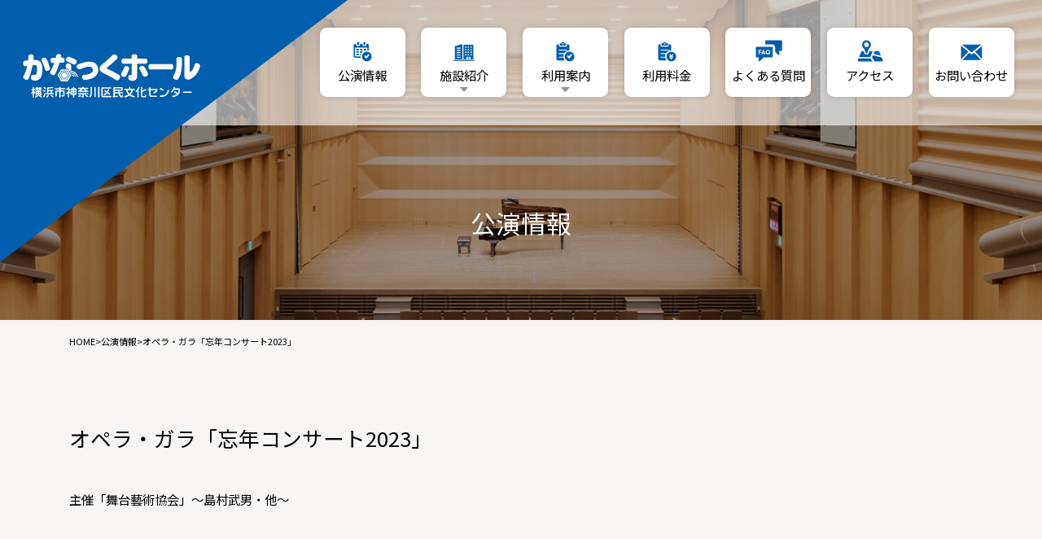

--- FILE ---
content_type: text/html; charset=UTF-8
request_url: https://kanack-hall.info/event/807/
body_size: 7230
content:
<!DOCTYPE html>
<html lang="ja" prefix="og: http://ogp.me/ns#">
<head>
<!-- Google tag (gtag.js) -->
<script async src="https://www.googletagmanager.com/gtag/js?id=G-F5VJBR9NWN"></script>
<script>
  window.dataLayer = window.dataLayer || [];
  function gtag(){dataLayer.push(arguments);}
  gtag('js', new Date());

  gtag('config', 'G-F5VJBR9NWN');
</script>
<meta charset="utf-8">
<meta name="viewport" content="width=device-width, initial-scale=1">
<meta name="format-detection" content="telephone=no">
<meta name="theme-color" content="#005EAD">
<title>オペラ・ガラ「忘年コンサート2023」 | 公演情報 | かなっくホール 横浜市神奈川区民文化センター</title>
<meta property="og:site_name" content="かなっくホール 横浜市神奈川区民文化センター" />
<meta property="og:url" content="https://kanack-hall.info/event/807/" />
<meta property="og:type" content="website" />
<meta property="og:title" content="オペラ・ガラ「忘年コンサート2023」 | 公演情報 | かなっくホール 横浜市神奈川区民文化センター" />
<meta property="og:image" content="https://kanack-hall.info/wp/wp-content/themes/kanack-hall/img/common/cmn-ogp-img.jpg" />
<meta name="twitter:card" content="summary_large_image" />
<meta name="twitter:site" content="@kanack_hall" />

<link rel="icon" href="/favicon.ico" sizes="any">
<link rel="manifest" href="https://kanack-hall.info/wp/wp-content/themes/kanack-hall/img/common/manifest.webmanifest">
<link rel="icon" href="https://kanack-hall.info/wp/wp-content/themes/kanack-hall/img/common/icon.svg" type="image/svg+xml">
<link rel="apple-touch-icon" href="https://kanack-hall.info/wp/wp-content/themes/kanack-hall/img/common/apple-touch-icon.png">

<meta content="text/css">
<link rel="preconnect" href="https://fonts.googleapis.com">
<link rel="preconnect" href="https://fonts.gstatic.com" crossorigin>
<link href="https://fonts.googleapis.com/css2?family=Noto+Sans+JP&display=swap" rel="stylesheet">
<link href="https://kanack-hall.info/wp/wp-content/themes/kanack-hall/css/reset.css" rel="stylesheet" type="text/css" />
<link href="https://kanack-hall.info/wp/wp-content/themes/kanack-hall/css/common.css?update=20231121" rel="stylesheet" type="text/css" />
<link href="https://kanack-hall.info/wp/wp-content/themes/kanack-hall/css/event.css?update=20230529" rel="stylesheet" type="text/css" />
<meta content="text/javascript">
<meta name='robots' content='max-image-preview:large' />
<link rel='stylesheet' id='wp-block-library-css' href='https://kanack-hall.info/wp/wp-includes/css/dist/block-library/style.min.css?ver=6.2.8' type='text/css' media='all' />
<link rel='stylesheet' id='kanack-hall-theme-css-css' href='https://kanack-hall.info/wp/wp-content/themes/kanack-hall/css/editor-styles.css?ver=6.2.8' type='text/css' media='all' />
<link rel="alternate" type="application/json+oembed" href="https://kanack-hall.info/wp-json/oembed/1.0/embed?url=https%3A%2F%2Fkanack-hall.info%2Fevent%2F807%2F" />
<link rel="alternate" type="text/xml+oembed" href="https://kanack-hall.info/wp-json/oembed/1.0/embed?url=https%3A%2F%2Fkanack-hall.info%2Fevent%2F807%2F&#038;format=xml" />
</head>

<body class="browser--chrome">

<header>
	<div class="header-logo">
				<a href="https://kanack-hall.info" class="logo hover--opacity"><img src="https://kanack-hall.info/wp/wp-content/themes/kanack-hall/img/common/site-logo-white.svg" alt="かなっくホール 横浜市神奈川区民文化センター"></a>
			</div>
	<div class="header-content disp--pc">
		<nav class="header-nav">
			<div class="nav-item item-calendar">
				<a href="https://kanack-hall.info/event-calendar/" class="nav-item-box bg--white hover--bg-blue">
					<div class="nav-item-icon icon--svg bg--blue hover--bg-white icon--calendar"></div>
					<div class="nav-item-txt txt--cmn txt--center hover--c-white">公演情報</div>
				</a>
			</div>
			<div class="nav-item item-facilities has--child">
				<div class="nav-item-box bg--white hover--bg-blue">
					<div class="nav-item-icon icon--svg bg--blue hover--bg-white icon--facilities"></div>
					<div class="nav-item-txt txt--cmn txt--center hover--c-white">施設紹介</div>
				</div>
				<div class="nav-sublist-container">
					<div class="nav-sublist bg--white txt--cmn">
						<div class="nav-subitem"><a href="https://kanack-hall.info/facilities/" class="nav-subitem-txt hover--underline hover--c-blue">施設概要</a></div>
						<div class="nav-subitem"><a href="https://kanack-hall.info/facilities#floormap" class="nav-subitem-txt hover--underline hover--c-blue">フロアマップ</a></div>
						<div class="nav-subitem"><a href="https://kanack-hall.info/facilities/hall/" class="nav-subitem-txt hover--underline hover--c-blue">ホール</a></div>
						<div class="nav-subitem"><a href="https://kanack-hall.info/facilities/gallery/" class="nav-subitem-txt hover--underline hover--c-blue">ギャラリーA・B</a></div>
						<div class="nav-subitem"><a href="https://kanack-hall.info/facilities/musicroom/" class="nav-subitem-txt hover--underline hover--c-blue">音楽ルーム</a></div>
						<div class="nav-subitem"><a href="https://kanack-hall.info/facilities/practiceroom/" class="nav-subitem-txt hover--underline hover--c-blue">練習室A・B</a></div>
					</div>
				</div>
			</div>
			<div class="nav-item item-guidance has--child">
				<div class="nav-item-box bg--white hover--bg-blue">
					<div class="nav-item-icon icon--svg bg--blue hover--bg-white icon--guidance"></div>
					<div class="nav-item-txt txt--cmn txt--center hover--c-white">利用案内</div>
				</div>
				<div class="nav-sublist-container">
					<div class="nav-sublist bg--white txt--cmn">
						<div class="nav-subitem"><a href="https://kanack-hall.info/guidance/" class="nav-subitem-txt hover--underline hover--c-blue">利用日を指定</a></div>
						<div class="nav-subitem"><a href="https://kanack-hall.info/guidance/free-day/" class="nav-subitem-txt hover--underline hover--c-blue">空いている日程から利用</a></div>
						<div class="nav-subitem"><a href="https://kanack-hall.info/guidance/regist/" class="nav-subitem-txt hover--underline hover--c-blue">利用者登録について</a></div>
						<div class="nav-subitem"><a href="https://kanack-hall.info/guidance/download/" class="nav-subitem-txt hover--underline hover--c-blue">資料ダウンロード</a></div>
					</div>
				</div>
			</div>
			<div class="nav-item item-price">
				<a href="https://kanack-hall.info/price/" class="nav-item-box bg--white hover--bg-blue">
					<div class="nav-item-icon icon--svg bg--blue hover--bg-white icon--price"></div>
					<div class="nav-item-txt txt--cmn txt--center hover--c-white">利用料金</div>
				</a>
			</div>
			<div class="nav-item item-faq">
				<a href="https://kanack-hall.info/faq/" class="nav-item-box bg--white hover--bg-blue">
					<div class="nav-item-icon icon--svg bg--blue hover--bg-white icon--faq"></div>
					<div class="nav-item-txt txt--cmn txt--center hover--c-white">よくある質問</div>
				</a>
			</div>
			<div class="nav-item item-access">
				<a href="https://kanack-hall.info/access/" class="nav-item-box bg--white hover--bg-blue">
					<div class="nav-item-icon icon--svg bg--blue hover--bg-white icon--access"></div>
					<div class="nav-item-txt txt--cmn txt--center hover--c-white">アクセス</div>
				</a>
			</div>
			<div class="nav-item item-mail">
				<a href="https://kanack-hall.info/contact/" class="nav-item-box bg--white hover--bg-blue">
					<div class="nav-item-icon icon--svg bg--blue hover--bg-white icon--mail"></div>
					<div class="nav-item-txt txt--cmn txt--center hover--c-white">お問い合わせ</div>
				</a>
			</div>
		</nav>
	</div><!-- /.header-content -->
</header>

<div class="gnav js--gnav bg--white disp--pc">
	<div class="gnav-inner width--cmn">
		<div class="gnav-logo">
			<a href="https://kanack-hall.info" class="logo hover--opacity"><img src="https://kanack-hall.info/wp/wp-content/themes/kanack-hall/img/common/site-logo-blue.svg" alt="かなっくホール 横浜市神奈川区民文化センター"></a>
		</div>
		<div class="gnav-content">
			<nav class="gnav-nav">
				<div class="nav-item">
					<a href="https://kanack-hall.info/event-calendar/" class="nav-item-txt txt--cmn hover--c-blue">公演情報</a>
				</div>
				<div class="nav-item has--child">
					<div class="nav-item-txt txt--cmn hover--c-blue">施設紹介</div>
					<div class="nav-sublist-container">
						<div class="nav-sublist bg--white txt--cmn">
							<div class="nav-subitem"><a href="https://kanack-hall.info/facilities/" class="nav-subitem-txt hover--underline hover--c-blue">施設概要</a></div>
							<div class="nav-subitem"><a href="https://kanack-hall.info/facilities#floormap" class="nav-subitem-txt hover--underline hover--c-blue">フロアマップ</a></div>
							<div class="nav-subitem"><a href="https://kanack-hall.info/facilities/hall/" class="nav-subitem-txt hover--underline hover--c-blue">ホール</a></div>
							<div class="nav-subitem"><a href="https://kanack-hall.info/facilities/gallery/" class="nav-subitem-txt hover--underline hover--c-blue">ギャラリーA・B</a></div>
							<div class="nav-subitem"><a href="https://kanack-hall.info/facilities/musicroom/" class="nav-subitem-txt hover--underline hover--c-blue">音楽ルーム</a></div>
							<div class="nav-subitem"><a href="https://kanack-hall.info/facilities/practiceroom/" class="nav-subitem-txt hover--underline hover--c-blue">練習室A・B</a></div>
						</div>
					</div>
				</div>
				<div class="nav-item has--child">
					<div class="nav-item-txt txt--cmn hover--c-blue">利用案内</div>
					<div class="nav-sublist-container">
						<div class="nav-sublist bg--white txt--cmn">
							<div class="nav-subitem"><a href="https://kanack-hall.info/guidance/" class="nav-subitem-txt hover--underline hover--c-blue">利用日を指定</a></div>
							<div class="nav-subitem"><a href="https://kanack-hall.info/guidance/free-day/" class="nav-subitem-txt hover--underline hover--c-blue">空いている日程から利用</a></div>
							<div class="nav-subitem"><a href="https://kanack-hall.info/guidance/regist/" class="nav-subitem-txt hover--underline hover--c-blue">利用者登録について</a></div>
							<div class="nav-subitem"><a href="https://kanack-hall.info/guidance/download/" class="nav-subitem-txt hover--underline hover--c-blue">資料ダウンロード</a></div>
						</div>
					</div>
				</div>
				<div class="nav-item">
					<a href="https://kanack-hall.info/price/" class="nav-item-txt txt--cmn hover--c-blue">利用料金</a>
				</div>
				<div class="nav-item">
					<a href="https://kanack-hall.info/faq/" class="nav-item-txt txt--cmn hover--c-blue">よくある質問</a>
				</div>
				<div class="nav-item">
					<a href="https://kanack-hall.info/access/" class="nav-item-txt txt--cmn hover--c-blue">アクセス</a>
				</div>
				<div class="nav-item">
					<a href="https://kanack-hall.info/contact/" class="nav-item-txt txt--cmn hover--c-blue">お問い合わせ</a>
				</div>
			</nav>
		</div><!-- /.gnav-content -->
	</div><!-- /.gnav-inner -->
</div><!-- /.gnav -->

<div class="hamburger-btn js--btn-hamburger disp--sp">
	<div class="hamburger-btn-inner">
		<span></span><span></span><span></span>
	</div>
</div>

<div id="hamburger-menu" class="disp--sp bg--white">
	<div class="menu-inner width--cmn">
		<nav class="block-nav1">
			<div class="nav-item item-calendar">
				<a href="https://kanack-hall.info/event-calendar/" class="nav-item-box">
					<div class="nav-item-icon-wrap">
						<div class="nav-item-icon icon--svg bg--blue icon--calendar"></div>
					</div>
					<div class="nav-item-txt">公演情報</div>
				</a>
			</div>
			<div class="nav-item item-facilities has--child">
				<div class="nav-item-box js--btn-ac">
					<div class="nav-item-icon-wrap">
						<div class="nav-item-icon icon--svg bg--blue icon--facilities"></div>
					</div>
					<div class="nav-item-txt">施設紹介</div>
				</div>
				<div class="nav-sublist-container js--obj-ac">
					<div class="nav-sublist">
						<div class="nav-subitem"><a href="https://kanack-hall.info/facilities/" class="nav-subitem-box">施設概要</a></div>
						<div class="nav-subitem"><a href="https://kanack-hall.info/facilities#floormap" class="nav-subitem-box">フロアマップ</a></div>
						<div class="nav-subitem"><a href="https://kanack-hall.info/facilities/hall/" class="nav-subitem-box">ホール</a></div>
						<div class="nav-subitem"><a href="https://kanack-hall.info/facilities/gallery/" class="nav-subitem-box">ギャラリーA・B</a></div>
						<div class="nav-subitem"><a href="https://kanack-hall.info/facilities/musicroom/" class="nav-subitem-box">音楽ルーム</a></div>
						<div class="nav-subitem"><a href="https://kanack-hall.info/facilities/practiceroom/" class="nav-subitem-box">練習室A・B</a></div>
					</div>
				</div>
			</div>
			<div class="nav-item item-guidance has--child">
				<div class="nav-item-box js--btn-ac">
					<div class="nav-item-icon-wrap">
						<div class="nav-item-icon icon--svg bg--blue icon--guidance"></div>
					</div>
					<div class="nav-item-txt">利用案内</div>
				</div>
				<div class="nav-sublist-container js--obj-ac">
					<div class="nav-sublist">
						<div class="nav-subitem"><a href="https://kanack-hall.info/guidance/" class="nav-subitem-box">利用日を指定</a></div>
						<div class="nav-subitem"><a href="https://kanack-hall.info/guidance/free-day/" class="nav-subitem-box">空いている日程から利用</a></div>
						<div class="nav-subitem"><a href="https://kanack-hall.info/guidance/regist/" class="nav-subitem-box">利用者登録について</a></div>
						<div class="nav-subitem"><a href="https://kanack-hall.info/guidance/download/" class="nav-subitem-box">資料ダウンロード</a></div>
					</div>
				</div>
			</div>
			<div class="nav-item item-price">
				<a href="https://kanack-hall.info/price/" class="nav-item-box">
					<div class="nav-item-icon-wrap">
						<div class="nav-item-icon icon--svg bg--blue icon--price"></div>
					</div>
					<div class="nav-item-txt">利用料金</div>
				</a>
			</div>
			<div class="nav-item item-faq">
				<a href="https://kanack-hall.info/faq/" class="nav-item-box">
					<div class="nav-item-icon-wrap">
						<div class="nav-item-icon icon--svg bg--blue icon--faq"></div>
					</div>
					<div class="nav-item-txt">よくある質問</div>
				</a>
			</div>
			<div class="nav-item item-access">
				<a href="https://kanack-hall.info/access/" class="nav-item-box">
					<div class="nav-item-icon-wrap">
						<div class="nav-item-icon icon--svg bg--blue icon--access"></div>
					</div>
					<div class="nav-item-txt">アクセス</div>
				</a>
			</div>
			<div class="nav-item item-mail">
				<a href="https://kanack-hall.info/contact/" class="nav-item-box">
					<div class="nav-item-icon-wrap">
						<div class="nav-item-icon icon--svg bg--blue icon--mail"></div>
					</div>
					<div class="nav-item-txt">お問い合わせ</div>
				</a>
			</div>
		</nav><!-- /.block-nav1 -->

		<nav class="block-nav2">
			<div class="nav-item before--triangle">
				<a href="https://kanack-hall.info/news/" class="nav-item-txt">新着情報</a>
			</div>
			<div class="nav-item before--triangle">
				<a href="https://kanack-hall.info/link/" class="nav-item-txt">リンク集</a>
			</div>
			<div class="nav-item before--triangle">
				<a href="https://kanack-hall.info/web-accessibility/" class="nav-item-txt">ウェブアクセシビリティ方針</a>
			</div>
			<div class="nav-item before--triangle">
				<a href="https://kanack-hall.info/social-media-policy/" class="nav-item-txt">ソーシャルメディアポリシー</a>
			</div>
			<div class="nav-item before--triangle">
				<a href="https://kanack-hall.info/privacy-policy/" class="nav-item-txt">プライバシーポリシー</a>
			</div>
			<div class="nav-item before--triangle">
				<a href="https://kanack-hall.info/sitemap/" class="nav-item-txt">サイトマップ</a>
			</div>
		</nav><!-- /.block-nav2 -->

		<div class="block-btn">
			<a href="https://kanack-hall.info/availability/" class="btn btn--cmn2 bg--gray c--white">
				直近の空き状況
			</a>
			<a href="https://www.shisetsu.city.yokohama.lg.jp/user/" target="_blank" class="btn btn--cmn2 bg--gray c--white">
				<div class="icon icon--svg icon--othertab bg--white"></div>
				横浜市市民利用施設<br>予約システム
			</a>
		</div><!-- /.block-btn -->
	</div><!-- /.menu-inner -->
</div><!--/#hamburger-menu -->

<div id="hamburger-layer" class="disp--sp"></div><div id="event" class="page--single">

<section class="sec-pagettl">
	<div class="sec-inner width--cmn">
		<div class="pagettl c--white txt--center">公演情報</div>
	</div>
</section>
<div class="bg--lightbrown">

<div class="pnkz width--cmn">
<a href="https://kanack-hall.info/" class="hover--underline">HOME</a><span>&gt;</span><a href="https://kanack-hall.info/event-calendar/" class="hover--underline">公演情報</a><span>&gt;</span><span class="txt--line-clamp">オペラ・ガラ「忘年コンサート2023」</span></div>


<script type="application/ld+json">
{
	"@context": "https://schema.org",
	"@type": "BreadcrumbList",
	"itemListElement": [
	{
				"@type": "ListItem",
				"position": 1,
				"name": "HOME"
			,
				"item": "https://kanack-hall.info/"},{
				"@type": "ListItem",
				"position": 2,
				"name": "公演情報"
			,
				"item": "https://kanack-hall.info/event-calendar/"},{
				"@type": "ListItem",
				"position": 3,
				"name": "オペラ・ガラ「忘年コンサート2023」"
			}	]
}
</script>

<section class="sec-lead">
	<div class="sec-inner width--cmn">
		<h1 class="event-ttl">オペラ・ガラ「忘年コンサート2023」</h1>
				<div class="block-txt txt--cmn">
			
<p>主催「舞台藝術協会」〜島村武男・他〜</p>
		</div>
			</div>
</section>
</div><!-- /.bg--lightbrown -->

<section class="sec-detail1">
	<div class="sec-inner width--cmn">
		<div class="wrap-main">
			<div class="block-main-img">
								<div class="box-img img--dummy">
										<img src="https://kanack-hall.info/wp/wp-content/themes/kanack-hall/img/common/site-logo-gray.svg" alt=""/>
									</div>
							</div>
			<div class="block-detail">
				<div class="detail-list">
										<div class="detail-item item-date">
						<h2 class="detail-ttl">
							<div class="detail-ttl-icon bg--lightblue"><img src="https://kanack-hall.info/wp/wp-content/themes/kanack-hall/img/event/icon-date.svg" alt=""/></div>
							<div class="detail-ttl-label c--blue">日時</div>
						</h2>
						<div class="detail-txt txt--cmn"><p>12/28(木)<br />
14:30開演</p>
</div>
					</div>
					
										<div class="detail-item item-venue">
						<h2 class="detail-ttl">
							<div class="detail-ttl-icon bg--lightblue"><img src="https://kanack-hall.info/wp/wp-content/themes/kanack-hall/img/event/icon-venue.svg" alt=""/></div>
							<div class="detail-ttl-label c--blue">会場</div>
						</h2>
						<div class="detail-txt txt--cmn">ホール</div>
					</div>
					
										<div class="detail-item item-people">
						<h2 class="detail-ttl">
							<div class="detail-ttl-icon bg--lightblue"><img src="https://kanack-hall.info/wp/wp-content/themes/kanack-hall/img/event/icon-people.svg" alt=""/></div>
							<div class="detail-ttl-label c--blue">主催</div>
						</h2>
						<div class="detail-txt txt--cmn"><p>舞台藝術家協会<br />
080-3465-7793(杉田)<br />
<a href="https://reserva.be/butaigeijutsukakyokai">https://reserva.be/butaigeijutsukakyokai</a></p>
</div>
					</div>
									</div>
			</div><!-- /.block-detail -->
		</div><!-- /.wrap-main -->

			</div><!-- /.sec-inner -->
</section>


<section class="sec-detail2 bg--lightblue">
	<div class="sec-inner width--cmn">
		<div class="detail-list">
			
			
			
						<div class="detail-item item-people">
				<h2 class="detail-ttl ttl--cmn2">料金</h2>
				<div class="detail-txt txt--cmn"><p>前売り 3,500円(当日 4,000円)　※自由席</p>
</div>
			</div>
			
			
			
			
					</div><!-- /.detail-list -->

		
		<a href="https://kanack-hall.info/event-calendar" class="btn-to-archive btn--cmn2 bg--gray c--white hover--bg-blue">
		<span class="before--triangle">その他の公演情報に戻る</span>
		</a>
	</div><!-- /.sec-inner -->
</section>

</div><!-- #page_ID -->
<footer class="bg--blue">
	<a href="#" class="js--btn-to-top bg--white hover--bg-blue"></a>

	<div class="footer-container-wrap width--cmn">
		<div class="footer-logo-container">
			<div class="footer-logo-block">
				<a href="https://kanack-hall.info" class="footer-logo hover--opacity"><img src="https://kanack-hall.info/wp/wp-content/themes/kanack-hall/img/common/site-logo-white.svg" alt="かなっくホール 横浜市神奈川区民文化センター"></a>
				<div class="footer-logo-txt c--white txt--center">【指定管理者 横浜メディアアド・清光社共同事業体】</div>
			</div>
			<div class="footer-btn-block">
				<a href="https://kanack-hall.info/availability/" class="btn btn--cmn2 bg--white c--blue hover--c-brown">
					直近の空き状況
				</a>
				<a href="https://www.shisetsu.city.yokohama.lg.jp/user/" target="_blank" class="btn btn--cmn2 bg--white c--blue hover--c-brown">
					<div class="icon icon--svg icon--othertab bg--blue hover--bg-brown"></div>
					横浜市市民利用施設予約システム
				</a>
			</div>
		</div><!-- /.footer-logo-container -->

		<div class="footer-nav-container">
			<nav class="footer-nav-block c--white disp--pc">
				<div class="nav-list-box">
					<div class="nav-list">
						<div class="nav-item before--triangle"><a href="https://kanack-hall.info/" class="nav-item-txt txt--cmn hover--underline">HOME</a></div>
						<div class="nav-item before--triangle"><a href="https://kanack-hall.info/event-calendar/" class="nav-item-txt txt--cmn hover--underline">公演情報</a></div>
						<div class="nav-item before--triangle"><a href="https://kanack-hall.info/facilities/" class="nav-item-txt txt--cmn hover--underline">施設紹介</a></div>
						<div class="nav-item before--triangle"><a href="https://kanack-hall.info/access/" class="nav-item-txt txt--cmn hover--underline">アクセス</a></div>
						<div class="nav-item before--triangle"><a href="https://kanack-hall.info/faq/" class="nav-item-txt txt--cmn hover--underline">よくある質問</a></div>
						<div class="nav-item before--triangle"><a href="https://kanack-hall.info/price/" class="nav-item-txt txt--cmn hover--underline">利用料金</a></div>
						<div class="nav-item before--triangle"><a href="https://kanack-hall.info/news/" class="nav-item-txt txt--cmn hover--underline">新着情報</a></div>
					</div>
				</div>
				<div class="nav-list-box">
					<div class="nav-list-ttl txt--cmn">利用案内</div>
					<div class="nav-list">
						<div class="nav-item before--triangle"><a href="https://kanack-hall.info/guidance/" class="nav-item-txt txt--cmn hover--underline">利用日を指定</a></div>
						<div class="nav-item before--triangle"><a href="https://kanack-hall.info/guidance/free-day/" class="nav-item-txt txt--cmn hover--underline">空いている日程から利用</a></div>
						<div class="nav-item before--triangle"><a href="https://kanack-hall.info/guidance/regist/" class="nav-item-txt txt--cmn hover--underline">利用者登録について</a></div>
						<div class="nav-item before--triangle"><a href="https://kanack-hall.info/guidance/download/" class="nav-item-txt txt--cmn hover--underline">資料ダウンロード</a></div>
					</div>
				</div>
				<div class="nav-list-box">
					<div class="nav-list">
						<div class="nav-item before--triangle"><a href="https://kanack-hall.info/availability/" class="nav-item-txt txt--cmn hover--underline">直近の空き状況</a></div>
						<div class="nav-item before--triangle"><a href="https://kanack-hall.info/contact/" class="nav-item-txt txt--cmn hover--underline">お問い合わせ</a></div>
						<div class="nav-item before--triangle"><a href="https://kanack-hall.info/link/" class="nav-item-txt txt--cmn hover--underline">リンク集</a></div>
						<div class="nav-item before--triangle"><a href="https://kanack-hall.info/web-accessibility/" class="nav-item-txt txt--cmn hover--underline">ウェブアクセシビリティ方針</a></div>
						<div class="nav-item before--triangle"><a href="https://kanack-hall.info/social-media-policy/" class="nav-item-txt txt--cmn hover--underline">ソーシャルメディアポリシー</a></div>
						<div class="nav-item before--triangle"><a href="https://kanack-hall.info/privacy-policy/" class="nav-item-txt txt--cmn hover--underline">プライバシーポリシー</a></div>
						<div class="nav-item before--triangle"><a href="https://kanack-hall.info/sitemap/" class="nav-item-txt txt--cmn hover--underline">サイトマップ</a></div>
					</div>
				</div>
			</nav><!-- /.footer-nav-block -->
			<div class="footer-sns-block">
				<div class="footer-sns">
					<a href="https://twitter.com/kanack_hall" target="_blank" class="footer-sns-item item-twitter hover--opacity"><img src="https://kanack-hall.info/wp/wp-content/themes/kanack-hall/img/common/icon-twitter.svg?update=20231121" alt="X(旧Twitter)"></a>
					<a href="https://www.facebook.com/yokohama.kanack/" target="_blank" class="footer-sns-item item-facebook hover--opacity"><img src="https://kanack-hall.info/wp/wp-content/themes/kanack-hall/img/common/icon-facebook.svg" alt="Facebook"></a>
					<a href="https://www.instagram.com/kanackhall/" target="_blank" class="footer-sns-item item-instagram hover--opacity"><img src="https://kanack-hall.info/wp/wp-content/themes/kanack-hall/img/common/icon-instagram.svg" alt="Instagram"></a>
					<a href="https://www.youtube.com/channel/UCQbVEQijE_iaRMKZWu9eeBw" target="_blank" class="footer-sns-item item-youtube hover--opacity"><img src="https://kanack-hall.info/wp/wp-content/themes/kanack-hall/img/common/icon-youtube.svg" alt="YouTube"></a>
					<a href="https://www.tiktok.com/@kanackhall" target="_blank" class="footer-sns-item item-tiktok hover--opacity"><img src="https://kanack-hall.info/wp/wp-content/themes/kanack-hall/img/common/icon-tiktok.svg" alt="TikTok"></a>
				</div>
			</div>
		</div><!-- /.footer-nav-container -->
	</div><!-- /.footer-container-wrap -->

	<div class="footer-copyright txt--center c--white">Copyright(C) 2023 KANACK-HALL<span class="disp--pc"> </span><br class="disp--sp">All Rights Reserved.</div>
</footer>

<script type="text/javascript" src="//ajax.googleapis.com/ajax/libs/jquery/1.8.3/jquery.min.js"></script>
<script type="text/javascript" src="https://kanack-hall.info/wp/wp-content/themes/kanack-hall/js/jquery.easing.1.3.js"></script>
<script type="text/javascript" src="https://kanack-hall.info/wp/wp-content/themes/kanack-hall/js/script.js?update=20230413"></script>
<script type='text/javascript' src='https://kanack-hall.info/wp/wp-includes/js/dist/vendor/lodash.min.js?ver=4.17.19' id='lodash-js'></script>
<script type='text/javascript' id='lodash-js-after'>
window.lodash = _.noConflict();
</script>
<script type='text/javascript' src='https://kanack-hall.info/wp/wp-includes/js/dist/vendor/wp-polyfill-inert.min.js?ver=3.1.2' id='wp-polyfill-inert-js'></script>
<script type='text/javascript' src='https://kanack-hall.info/wp/wp-includes/js/dist/vendor/regenerator-runtime.min.js?ver=0.13.11' id='regenerator-runtime-js'></script>
<script type='text/javascript' src='https://kanack-hall.info/wp/wp-includes/js/dist/vendor/wp-polyfill.min.js?ver=3.15.0' id='wp-polyfill-js'></script>
<script type='text/javascript' src='https://kanack-hall.info/wp/wp-includes/js/dist/autop.min.js?ver=43197d709df445ccf849' id='wp-autop-js'></script>
<script type='text/javascript' src='https://kanack-hall.info/wp/wp-includes/js/dist/blob.min.js?ver=e7b4ea96175a89b263e2' id='wp-blob-js'></script>
<script type='text/javascript' src='https://kanack-hall.info/wp/wp-includes/js/dist/block-serialization-default-parser.min.js?ver=30ffd7e7e199f10b2a6d' id='wp-block-serialization-default-parser-js'></script>
<script type='text/javascript' src='https://kanack-hall.info/wp/wp-includes/js/dist/vendor/react.min.js?ver=18.2.0' id='react-js'></script>
<script type='text/javascript' src='https://kanack-hall.info/wp/wp-includes/js/dist/hooks.min.js?ver=4169d3cf8e8d95a3d6d5' id='wp-hooks-js'></script>
<script type='text/javascript' src='https://kanack-hall.info/wp/wp-includes/js/dist/deprecated.min.js?ver=6c963cb9494ba26b77eb' id='wp-deprecated-js'></script>
<script type='text/javascript' src='https://kanack-hall.info/wp/wp-includes/js/dist/dom.min.js?ver=e03c89e1dd68aee1cb3a' id='wp-dom-js'></script>
<script type='text/javascript' src='https://kanack-hall.info/wp/wp-includes/js/dist/vendor/react-dom.min.js?ver=18.2.0' id='react-dom-js'></script>
<script type='text/javascript' src='https://kanack-hall.info/wp/wp-includes/js/dist/escape-html.min.js?ver=03e27a7b6ae14f7afaa6' id='wp-escape-html-js'></script>
<script type='text/javascript' src='https://kanack-hall.info/wp/wp-includes/js/dist/element.min.js?ver=b3bda690cfc516378771' id='wp-element-js'></script>
<script type='text/javascript' src='https://kanack-hall.info/wp/wp-includes/js/dist/is-shallow-equal.min.js?ver=20c2b06ecf04afb14fee' id='wp-is-shallow-equal-js'></script>
<script type='text/javascript' src='https://kanack-hall.info/wp/wp-includes/js/dist/i18n.min.js?ver=9e794f35a71bb98672ae' id='wp-i18n-js'></script>
<script type='text/javascript' id='wp-i18n-js-after'>
wp.i18n.setLocaleData( { 'text direction\u0004ltr': [ 'ltr' ] } );
</script>
<script type='text/javascript' id='wp-keycodes-js-translations'>
( function( domain, translations ) {
	var localeData = translations.locale_data[ domain ] || translations.locale_data.messages;
	localeData[""].domain = domain;
	wp.i18n.setLocaleData( localeData, domain );
} )( "default", {"translation-revision-date":"2025-10-03 13:04:20+0000","generator":"GlotPress\/4.0.1","domain":"messages","locale_data":{"messages":{"":{"domain":"messages","plural-forms":"nplurals=1; plural=0;","lang":"ja_JP"},"Tilde":["\u30c1\u30eb\u30c0"],"Backtick":["\u30d0\u30c3\u30af\u30c6\u30a3\u30c3\u30af"],"Period":["\u30d4\u30ea\u30aa\u30c9"],"Comma":["\u30ab\u30f3\u30de"]}},"comment":{"reference":"wp-includes\/js\/dist\/keycodes.js"}} );
</script>
<script type='text/javascript' src='https://kanack-hall.info/wp/wp-includes/js/dist/keycodes.min.js?ver=184b321fa2d3bc7fd173' id='wp-keycodes-js'></script>
<script type='text/javascript' src='https://kanack-hall.info/wp/wp-includes/js/dist/priority-queue.min.js?ver=422e19e9d48b269c5219' id='wp-priority-queue-js'></script>
<script type='text/javascript' src='https://kanack-hall.info/wp/wp-includes/js/dist/compose.min.js?ver=e6696709310303823358' id='wp-compose-js'></script>
<script type='text/javascript' src='https://kanack-hall.info/wp/wp-includes/js/dist/private-apis.min.js?ver=6f247ed2bc3571743bba' id='wp-private-apis-js'></script>
<script type='text/javascript' src='https://kanack-hall.info/wp/wp-includes/js/dist/redux-routine.min.js?ver=bc3e989c53f7707d8c31' id='wp-redux-routine-js'></script>
<script type='text/javascript' src='https://kanack-hall.info/wp/wp-includes/js/dist/data.min.js?ver=d1a755ff331dc3fc3100' id='wp-data-js'></script>
<script type='text/javascript' id='wp-data-js-after'>
( function() {
	var userId = 0;
	var storageKey = "WP_DATA_USER_" + userId;
	wp.data
		.use( wp.data.plugins.persistence, { storageKey: storageKey } );
} )();
</script>
<script type='text/javascript' src='https://kanack-hall.info/wp/wp-includes/js/dist/html-entities.min.js?ver=36a4a255da7dd2e1bf8e' id='wp-html-entities-js'></script>
<script type='text/javascript' src='https://kanack-hall.info/wp/wp-includes/js/dist/shortcode.min.js?ver=7539044b04e6bca57f2e' id='wp-shortcode-js'></script>
<script type='text/javascript' id='wp-blocks-js-translations'>
( function( domain, translations ) {
	var localeData = translations.locale_data[ domain ] || translations.locale_data.messages;
	localeData[""].domain = domain;
	wp.i18n.setLocaleData( localeData, domain );
} )( "default", {"translation-revision-date":"2025-10-03 13:04:20+0000","generator":"GlotPress\/4.0.1","domain":"messages","locale_data":{"messages":{"":{"domain":"messages","plural-forms":"nplurals=1; plural=0;","lang":"ja_JP"},"Embeds":["\u57cb\u3081\u8fbc\u307f"],"Design":["\u30c7\u30b6\u30a4\u30f3"],"%s Block":["%s\u30d6\u30ed\u30c3\u30af"],"%1$s Block. %2$s":["%1$s\u30d6\u30ed\u30c3\u30af\u3002%2$s"],"%1$s Block. Column %2$d":["%1$s\u30d6\u30ed\u30c3\u30af\u3002\u30ab\u30e9\u30e0%2$d"],"%1$s Block. Column %2$d. %3$s":["%1$s\u30d6\u30ed\u30c3\u30af\u3002%2$d\u5217\u76ee\u3002%3$s"],"%1$s Block. Row %2$d":["%1$s\u30d6\u30ed\u30c3\u30af\u3002%2$d\u5217\u76ee"],"%1$s Block. Row %2$d. %3$s":["%1$s\u30d6\u30ed\u30c3\u30af\u3002%2$d\u884c\u76ee\u3002%3$s"],"Reusable blocks":["\u518d\u5229\u7528\u30d6\u30ed\u30c3\u30af"],"Text":["\u30c6\u30ad\u30b9\u30c8"],"Theme":["\u30c6\u30fc\u30de"],"Media":["\u30e1\u30c7\u30a3\u30a2"],"Widgets":["\u30a6\u30a3\u30b8\u30a7\u30c3\u30c8"]}},"comment":{"reference":"wp-includes\/js\/dist\/blocks.js"}} );
</script>
<script type='text/javascript' src='https://kanack-hall.info/wp/wp-includes/js/dist/blocks.min.js?ver=db4d7166612dd5d7c55f' id='wp-blocks-js'></script>
<script type='text/javascript' src='https://kanack-hall.info/wp/wp-includes/js/dist/dom-ready.min.js?ver=392bdd43726760d1f3ca' id='wp-dom-ready-js'></script>
<script type='text/javascript' src='https://kanack-hall.info/wp/wp-content/plugins/contact-form-7/includes/swv/js/index.js?ver=5.7.5.1' id='swv-js'></script>
<script type='text/javascript' id='contact-form-7-js-extra'>
/* <![CDATA[ */
var wpcf7 = {"api":{"root":"https:\/\/kanack-hall.info\/wp-json\/","namespace":"contact-form-7\/v1"}};
/* ]]> */
</script>
<script type='text/javascript' src='https://kanack-hall.info/wp/wp-content/plugins/contact-form-7/includes/js/index.js?ver=5.7.5.1' id='contact-form-7-js'></script>
<script type='text/javascript' src='https://www.google.com/recaptcha/api.js?render=6LdYe8EkAAAAALxLhgxtN4fz9--DO-jmneYUZmCq&#038;ver=3.0' id='google-recaptcha-js'></script>
<script type='text/javascript' id='wpcf7-recaptcha-js-extra'>
/* <![CDATA[ */
var wpcf7_recaptcha = {"sitekey":"6LdYe8EkAAAAALxLhgxtN4fz9--DO-jmneYUZmCq","actions":{"homepage":"homepage","contactform":"contactform"}};
/* ]]> */
</script>
<script type='text/javascript' src='https://kanack-hall.info/wp/wp-content/plugins/contact-form-7/modules/recaptcha/index.js?ver=5.7.5.1' id='wpcf7-recaptcha-js'></script>
</body>
</html>


--- FILE ---
content_type: text/html; charset=utf-8
request_url: https://www.google.com/recaptcha/api2/anchor?ar=1&k=6LdYe8EkAAAAALxLhgxtN4fz9--DO-jmneYUZmCq&co=aHR0cHM6Ly9rYW5hY2staGFsbC5pbmZvOjQ0Mw..&hl=en&v=PoyoqOPhxBO7pBk68S4YbpHZ&size=invisible&anchor-ms=20000&execute-ms=30000&cb=mqbt6bxl4a74
body_size: 48752
content:
<!DOCTYPE HTML><html dir="ltr" lang="en"><head><meta http-equiv="Content-Type" content="text/html; charset=UTF-8">
<meta http-equiv="X-UA-Compatible" content="IE=edge">
<title>reCAPTCHA</title>
<style type="text/css">
/* cyrillic-ext */
@font-face {
  font-family: 'Roboto';
  font-style: normal;
  font-weight: 400;
  font-stretch: 100%;
  src: url(//fonts.gstatic.com/s/roboto/v48/KFO7CnqEu92Fr1ME7kSn66aGLdTylUAMa3GUBHMdazTgWw.woff2) format('woff2');
  unicode-range: U+0460-052F, U+1C80-1C8A, U+20B4, U+2DE0-2DFF, U+A640-A69F, U+FE2E-FE2F;
}
/* cyrillic */
@font-face {
  font-family: 'Roboto';
  font-style: normal;
  font-weight: 400;
  font-stretch: 100%;
  src: url(//fonts.gstatic.com/s/roboto/v48/KFO7CnqEu92Fr1ME7kSn66aGLdTylUAMa3iUBHMdazTgWw.woff2) format('woff2');
  unicode-range: U+0301, U+0400-045F, U+0490-0491, U+04B0-04B1, U+2116;
}
/* greek-ext */
@font-face {
  font-family: 'Roboto';
  font-style: normal;
  font-weight: 400;
  font-stretch: 100%;
  src: url(//fonts.gstatic.com/s/roboto/v48/KFO7CnqEu92Fr1ME7kSn66aGLdTylUAMa3CUBHMdazTgWw.woff2) format('woff2');
  unicode-range: U+1F00-1FFF;
}
/* greek */
@font-face {
  font-family: 'Roboto';
  font-style: normal;
  font-weight: 400;
  font-stretch: 100%;
  src: url(//fonts.gstatic.com/s/roboto/v48/KFO7CnqEu92Fr1ME7kSn66aGLdTylUAMa3-UBHMdazTgWw.woff2) format('woff2');
  unicode-range: U+0370-0377, U+037A-037F, U+0384-038A, U+038C, U+038E-03A1, U+03A3-03FF;
}
/* math */
@font-face {
  font-family: 'Roboto';
  font-style: normal;
  font-weight: 400;
  font-stretch: 100%;
  src: url(//fonts.gstatic.com/s/roboto/v48/KFO7CnqEu92Fr1ME7kSn66aGLdTylUAMawCUBHMdazTgWw.woff2) format('woff2');
  unicode-range: U+0302-0303, U+0305, U+0307-0308, U+0310, U+0312, U+0315, U+031A, U+0326-0327, U+032C, U+032F-0330, U+0332-0333, U+0338, U+033A, U+0346, U+034D, U+0391-03A1, U+03A3-03A9, U+03B1-03C9, U+03D1, U+03D5-03D6, U+03F0-03F1, U+03F4-03F5, U+2016-2017, U+2034-2038, U+203C, U+2040, U+2043, U+2047, U+2050, U+2057, U+205F, U+2070-2071, U+2074-208E, U+2090-209C, U+20D0-20DC, U+20E1, U+20E5-20EF, U+2100-2112, U+2114-2115, U+2117-2121, U+2123-214F, U+2190, U+2192, U+2194-21AE, U+21B0-21E5, U+21F1-21F2, U+21F4-2211, U+2213-2214, U+2216-22FF, U+2308-230B, U+2310, U+2319, U+231C-2321, U+2336-237A, U+237C, U+2395, U+239B-23B7, U+23D0, U+23DC-23E1, U+2474-2475, U+25AF, U+25B3, U+25B7, U+25BD, U+25C1, U+25CA, U+25CC, U+25FB, U+266D-266F, U+27C0-27FF, U+2900-2AFF, U+2B0E-2B11, U+2B30-2B4C, U+2BFE, U+3030, U+FF5B, U+FF5D, U+1D400-1D7FF, U+1EE00-1EEFF;
}
/* symbols */
@font-face {
  font-family: 'Roboto';
  font-style: normal;
  font-weight: 400;
  font-stretch: 100%;
  src: url(//fonts.gstatic.com/s/roboto/v48/KFO7CnqEu92Fr1ME7kSn66aGLdTylUAMaxKUBHMdazTgWw.woff2) format('woff2');
  unicode-range: U+0001-000C, U+000E-001F, U+007F-009F, U+20DD-20E0, U+20E2-20E4, U+2150-218F, U+2190, U+2192, U+2194-2199, U+21AF, U+21E6-21F0, U+21F3, U+2218-2219, U+2299, U+22C4-22C6, U+2300-243F, U+2440-244A, U+2460-24FF, U+25A0-27BF, U+2800-28FF, U+2921-2922, U+2981, U+29BF, U+29EB, U+2B00-2BFF, U+4DC0-4DFF, U+FFF9-FFFB, U+10140-1018E, U+10190-1019C, U+101A0, U+101D0-101FD, U+102E0-102FB, U+10E60-10E7E, U+1D2C0-1D2D3, U+1D2E0-1D37F, U+1F000-1F0FF, U+1F100-1F1AD, U+1F1E6-1F1FF, U+1F30D-1F30F, U+1F315, U+1F31C, U+1F31E, U+1F320-1F32C, U+1F336, U+1F378, U+1F37D, U+1F382, U+1F393-1F39F, U+1F3A7-1F3A8, U+1F3AC-1F3AF, U+1F3C2, U+1F3C4-1F3C6, U+1F3CA-1F3CE, U+1F3D4-1F3E0, U+1F3ED, U+1F3F1-1F3F3, U+1F3F5-1F3F7, U+1F408, U+1F415, U+1F41F, U+1F426, U+1F43F, U+1F441-1F442, U+1F444, U+1F446-1F449, U+1F44C-1F44E, U+1F453, U+1F46A, U+1F47D, U+1F4A3, U+1F4B0, U+1F4B3, U+1F4B9, U+1F4BB, U+1F4BF, U+1F4C8-1F4CB, U+1F4D6, U+1F4DA, U+1F4DF, U+1F4E3-1F4E6, U+1F4EA-1F4ED, U+1F4F7, U+1F4F9-1F4FB, U+1F4FD-1F4FE, U+1F503, U+1F507-1F50B, U+1F50D, U+1F512-1F513, U+1F53E-1F54A, U+1F54F-1F5FA, U+1F610, U+1F650-1F67F, U+1F687, U+1F68D, U+1F691, U+1F694, U+1F698, U+1F6AD, U+1F6B2, U+1F6B9-1F6BA, U+1F6BC, U+1F6C6-1F6CF, U+1F6D3-1F6D7, U+1F6E0-1F6EA, U+1F6F0-1F6F3, U+1F6F7-1F6FC, U+1F700-1F7FF, U+1F800-1F80B, U+1F810-1F847, U+1F850-1F859, U+1F860-1F887, U+1F890-1F8AD, U+1F8B0-1F8BB, U+1F8C0-1F8C1, U+1F900-1F90B, U+1F93B, U+1F946, U+1F984, U+1F996, U+1F9E9, U+1FA00-1FA6F, U+1FA70-1FA7C, U+1FA80-1FA89, U+1FA8F-1FAC6, U+1FACE-1FADC, U+1FADF-1FAE9, U+1FAF0-1FAF8, U+1FB00-1FBFF;
}
/* vietnamese */
@font-face {
  font-family: 'Roboto';
  font-style: normal;
  font-weight: 400;
  font-stretch: 100%;
  src: url(//fonts.gstatic.com/s/roboto/v48/KFO7CnqEu92Fr1ME7kSn66aGLdTylUAMa3OUBHMdazTgWw.woff2) format('woff2');
  unicode-range: U+0102-0103, U+0110-0111, U+0128-0129, U+0168-0169, U+01A0-01A1, U+01AF-01B0, U+0300-0301, U+0303-0304, U+0308-0309, U+0323, U+0329, U+1EA0-1EF9, U+20AB;
}
/* latin-ext */
@font-face {
  font-family: 'Roboto';
  font-style: normal;
  font-weight: 400;
  font-stretch: 100%;
  src: url(//fonts.gstatic.com/s/roboto/v48/KFO7CnqEu92Fr1ME7kSn66aGLdTylUAMa3KUBHMdazTgWw.woff2) format('woff2');
  unicode-range: U+0100-02BA, U+02BD-02C5, U+02C7-02CC, U+02CE-02D7, U+02DD-02FF, U+0304, U+0308, U+0329, U+1D00-1DBF, U+1E00-1E9F, U+1EF2-1EFF, U+2020, U+20A0-20AB, U+20AD-20C0, U+2113, U+2C60-2C7F, U+A720-A7FF;
}
/* latin */
@font-face {
  font-family: 'Roboto';
  font-style: normal;
  font-weight: 400;
  font-stretch: 100%;
  src: url(//fonts.gstatic.com/s/roboto/v48/KFO7CnqEu92Fr1ME7kSn66aGLdTylUAMa3yUBHMdazQ.woff2) format('woff2');
  unicode-range: U+0000-00FF, U+0131, U+0152-0153, U+02BB-02BC, U+02C6, U+02DA, U+02DC, U+0304, U+0308, U+0329, U+2000-206F, U+20AC, U+2122, U+2191, U+2193, U+2212, U+2215, U+FEFF, U+FFFD;
}
/* cyrillic-ext */
@font-face {
  font-family: 'Roboto';
  font-style: normal;
  font-weight: 500;
  font-stretch: 100%;
  src: url(//fonts.gstatic.com/s/roboto/v48/KFO7CnqEu92Fr1ME7kSn66aGLdTylUAMa3GUBHMdazTgWw.woff2) format('woff2');
  unicode-range: U+0460-052F, U+1C80-1C8A, U+20B4, U+2DE0-2DFF, U+A640-A69F, U+FE2E-FE2F;
}
/* cyrillic */
@font-face {
  font-family: 'Roboto';
  font-style: normal;
  font-weight: 500;
  font-stretch: 100%;
  src: url(//fonts.gstatic.com/s/roboto/v48/KFO7CnqEu92Fr1ME7kSn66aGLdTylUAMa3iUBHMdazTgWw.woff2) format('woff2');
  unicode-range: U+0301, U+0400-045F, U+0490-0491, U+04B0-04B1, U+2116;
}
/* greek-ext */
@font-face {
  font-family: 'Roboto';
  font-style: normal;
  font-weight: 500;
  font-stretch: 100%;
  src: url(//fonts.gstatic.com/s/roboto/v48/KFO7CnqEu92Fr1ME7kSn66aGLdTylUAMa3CUBHMdazTgWw.woff2) format('woff2');
  unicode-range: U+1F00-1FFF;
}
/* greek */
@font-face {
  font-family: 'Roboto';
  font-style: normal;
  font-weight: 500;
  font-stretch: 100%;
  src: url(//fonts.gstatic.com/s/roboto/v48/KFO7CnqEu92Fr1ME7kSn66aGLdTylUAMa3-UBHMdazTgWw.woff2) format('woff2');
  unicode-range: U+0370-0377, U+037A-037F, U+0384-038A, U+038C, U+038E-03A1, U+03A3-03FF;
}
/* math */
@font-face {
  font-family: 'Roboto';
  font-style: normal;
  font-weight: 500;
  font-stretch: 100%;
  src: url(//fonts.gstatic.com/s/roboto/v48/KFO7CnqEu92Fr1ME7kSn66aGLdTylUAMawCUBHMdazTgWw.woff2) format('woff2');
  unicode-range: U+0302-0303, U+0305, U+0307-0308, U+0310, U+0312, U+0315, U+031A, U+0326-0327, U+032C, U+032F-0330, U+0332-0333, U+0338, U+033A, U+0346, U+034D, U+0391-03A1, U+03A3-03A9, U+03B1-03C9, U+03D1, U+03D5-03D6, U+03F0-03F1, U+03F4-03F5, U+2016-2017, U+2034-2038, U+203C, U+2040, U+2043, U+2047, U+2050, U+2057, U+205F, U+2070-2071, U+2074-208E, U+2090-209C, U+20D0-20DC, U+20E1, U+20E5-20EF, U+2100-2112, U+2114-2115, U+2117-2121, U+2123-214F, U+2190, U+2192, U+2194-21AE, U+21B0-21E5, U+21F1-21F2, U+21F4-2211, U+2213-2214, U+2216-22FF, U+2308-230B, U+2310, U+2319, U+231C-2321, U+2336-237A, U+237C, U+2395, U+239B-23B7, U+23D0, U+23DC-23E1, U+2474-2475, U+25AF, U+25B3, U+25B7, U+25BD, U+25C1, U+25CA, U+25CC, U+25FB, U+266D-266F, U+27C0-27FF, U+2900-2AFF, U+2B0E-2B11, U+2B30-2B4C, U+2BFE, U+3030, U+FF5B, U+FF5D, U+1D400-1D7FF, U+1EE00-1EEFF;
}
/* symbols */
@font-face {
  font-family: 'Roboto';
  font-style: normal;
  font-weight: 500;
  font-stretch: 100%;
  src: url(//fonts.gstatic.com/s/roboto/v48/KFO7CnqEu92Fr1ME7kSn66aGLdTylUAMaxKUBHMdazTgWw.woff2) format('woff2');
  unicode-range: U+0001-000C, U+000E-001F, U+007F-009F, U+20DD-20E0, U+20E2-20E4, U+2150-218F, U+2190, U+2192, U+2194-2199, U+21AF, U+21E6-21F0, U+21F3, U+2218-2219, U+2299, U+22C4-22C6, U+2300-243F, U+2440-244A, U+2460-24FF, U+25A0-27BF, U+2800-28FF, U+2921-2922, U+2981, U+29BF, U+29EB, U+2B00-2BFF, U+4DC0-4DFF, U+FFF9-FFFB, U+10140-1018E, U+10190-1019C, U+101A0, U+101D0-101FD, U+102E0-102FB, U+10E60-10E7E, U+1D2C0-1D2D3, U+1D2E0-1D37F, U+1F000-1F0FF, U+1F100-1F1AD, U+1F1E6-1F1FF, U+1F30D-1F30F, U+1F315, U+1F31C, U+1F31E, U+1F320-1F32C, U+1F336, U+1F378, U+1F37D, U+1F382, U+1F393-1F39F, U+1F3A7-1F3A8, U+1F3AC-1F3AF, U+1F3C2, U+1F3C4-1F3C6, U+1F3CA-1F3CE, U+1F3D4-1F3E0, U+1F3ED, U+1F3F1-1F3F3, U+1F3F5-1F3F7, U+1F408, U+1F415, U+1F41F, U+1F426, U+1F43F, U+1F441-1F442, U+1F444, U+1F446-1F449, U+1F44C-1F44E, U+1F453, U+1F46A, U+1F47D, U+1F4A3, U+1F4B0, U+1F4B3, U+1F4B9, U+1F4BB, U+1F4BF, U+1F4C8-1F4CB, U+1F4D6, U+1F4DA, U+1F4DF, U+1F4E3-1F4E6, U+1F4EA-1F4ED, U+1F4F7, U+1F4F9-1F4FB, U+1F4FD-1F4FE, U+1F503, U+1F507-1F50B, U+1F50D, U+1F512-1F513, U+1F53E-1F54A, U+1F54F-1F5FA, U+1F610, U+1F650-1F67F, U+1F687, U+1F68D, U+1F691, U+1F694, U+1F698, U+1F6AD, U+1F6B2, U+1F6B9-1F6BA, U+1F6BC, U+1F6C6-1F6CF, U+1F6D3-1F6D7, U+1F6E0-1F6EA, U+1F6F0-1F6F3, U+1F6F7-1F6FC, U+1F700-1F7FF, U+1F800-1F80B, U+1F810-1F847, U+1F850-1F859, U+1F860-1F887, U+1F890-1F8AD, U+1F8B0-1F8BB, U+1F8C0-1F8C1, U+1F900-1F90B, U+1F93B, U+1F946, U+1F984, U+1F996, U+1F9E9, U+1FA00-1FA6F, U+1FA70-1FA7C, U+1FA80-1FA89, U+1FA8F-1FAC6, U+1FACE-1FADC, U+1FADF-1FAE9, U+1FAF0-1FAF8, U+1FB00-1FBFF;
}
/* vietnamese */
@font-face {
  font-family: 'Roboto';
  font-style: normal;
  font-weight: 500;
  font-stretch: 100%;
  src: url(//fonts.gstatic.com/s/roboto/v48/KFO7CnqEu92Fr1ME7kSn66aGLdTylUAMa3OUBHMdazTgWw.woff2) format('woff2');
  unicode-range: U+0102-0103, U+0110-0111, U+0128-0129, U+0168-0169, U+01A0-01A1, U+01AF-01B0, U+0300-0301, U+0303-0304, U+0308-0309, U+0323, U+0329, U+1EA0-1EF9, U+20AB;
}
/* latin-ext */
@font-face {
  font-family: 'Roboto';
  font-style: normal;
  font-weight: 500;
  font-stretch: 100%;
  src: url(//fonts.gstatic.com/s/roboto/v48/KFO7CnqEu92Fr1ME7kSn66aGLdTylUAMa3KUBHMdazTgWw.woff2) format('woff2');
  unicode-range: U+0100-02BA, U+02BD-02C5, U+02C7-02CC, U+02CE-02D7, U+02DD-02FF, U+0304, U+0308, U+0329, U+1D00-1DBF, U+1E00-1E9F, U+1EF2-1EFF, U+2020, U+20A0-20AB, U+20AD-20C0, U+2113, U+2C60-2C7F, U+A720-A7FF;
}
/* latin */
@font-face {
  font-family: 'Roboto';
  font-style: normal;
  font-weight: 500;
  font-stretch: 100%;
  src: url(//fonts.gstatic.com/s/roboto/v48/KFO7CnqEu92Fr1ME7kSn66aGLdTylUAMa3yUBHMdazQ.woff2) format('woff2');
  unicode-range: U+0000-00FF, U+0131, U+0152-0153, U+02BB-02BC, U+02C6, U+02DA, U+02DC, U+0304, U+0308, U+0329, U+2000-206F, U+20AC, U+2122, U+2191, U+2193, U+2212, U+2215, U+FEFF, U+FFFD;
}
/* cyrillic-ext */
@font-face {
  font-family: 'Roboto';
  font-style: normal;
  font-weight: 900;
  font-stretch: 100%;
  src: url(//fonts.gstatic.com/s/roboto/v48/KFO7CnqEu92Fr1ME7kSn66aGLdTylUAMa3GUBHMdazTgWw.woff2) format('woff2');
  unicode-range: U+0460-052F, U+1C80-1C8A, U+20B4, U+2DE0-2DFF, U+A640-A69F, U+FE2E-FE2F;
}
/* cyrillic */
@font-face {
  font-family: 'Roboto';
  font-style: normal;
  font-weight: 900;
  font-stretch: 100%;
  src: url(//fonts.gstatic.com/s/roboto/v48/KFO7CnqEu92Fr1ME7kSn66aGLdTylUAMa3iUBHMdazTgWw.woff2) format('woff2');
  unicode-range: U+0301, U+0400-045F, U+0490-0491, U+04B0-04B1, U+2116;
}
/* greek-ext */
@font-face {
  font-family: 'Roboto';
  font-style: normal;
  font-weight: 900;
  font-stretch: 100%;
  src: url(//fonts.gstatic.com/s/roboto/v48/KFO7CnqEu92Fr1ME7kSn66aGLdTylUAMa3CUBHMdazTgWw.woff2) format('woff2');
  unicode-range: U+1F00-1FFF;
}
/* greek */
@font-face {
  font-family: 'Roboto';
  font-style: normal;
  font-weight: 900;
  font-stretch: 100%;
  src: url(//fonts.gstatic.com/s/roboto/v48/KFO7CnqEu92Fr1ME7kSn66aGLdTylUAMa3-UBHMdazTgWw.woff2) format('woff2');
  unicode-range: U+0370-0377, U+037A-037F, U+0384-038A, U+038C, U+038E-03A1, U+03A3-03FF;
}
/* math */
@font-face {
  font-family: 'Roboto';
  font-style: normal;
  font-weight: 900;
  font-stretch: 100%;
  src: url(//fonts.gstatic.com/s/roboto/v48/KFO7CnqEu92Fr1ME7kSn66aGLdTylUAMawCUBHMdazTgWw.woff2) format('woff2');
  unicode-range: U+0302-0303, U+0305, U+0307-0308, U+0310, U+0312, U+0315, U+031A, U+0326-0327, U+032C, U+032F-0330, U+0332-0333, U+0338, U+033A, U+0346, U+034D, U+0391-03A1, U+03A3-03A9, U+03B1-03C9, U+03D1, U+03D5-03D6, U+03F0-03F1, U+03F4-03F5, U+2016-2017, U+2034-2038, U+203C, U+2040, U+2043, U+2047, U+2050, U+2057, U+205F, U+2070-2071, U+2074-208E, U+2090-209C, U+20D0-20DC, U+20E1, U+20E5-20EF, U+2100-2112, U+2114-2115, U+2117-2121, U+2123-214F, U+2190, U+2192, U+2194-21AE, U+21B0-21E5, U+21F1-21F2, U+21F4-2211, U+2213-2214, U+2216-22FF, U+2308-230B, U+2310, U+2319, U+231C-2321, U+2336-237A, U+237C, U+2395, U+239B-23B7, U+23D0, U+23DC-23E1, U+2474-2475, U+25AF, U+25B3, U+25B7, U+25BD, U+25C1, U+25CA, U+25CC, U+25FB, U+266D-266F, U+27C0-27FF, U+2900-2AFF, U+2B0E-2B11, U+2B30-2B4C, U+2BFE, U+3030, U+FF5B, U+FF5D, U+1D400-1D7FF, U+1EE00-1EEFF;
}
/* symbols */
@font-face {
  font-family: 'Roboto';
  font-style: normal;
  font-weight: 900;
  font-stretch: 100%;
  src: url(//fonts.gstatic.com/s/roboto/v48/KFO7CnqEu92Fr1ME7kSn66aGLdTylUAMaxKUBHMdazTgWw.woff2) format('woff2');
  unicode-range: U+0001-000C, U+000E-001F, U+007F-009F, U+20DD-20E0, U+20E2-20E4, U+2150-218F, U+2190, U+2192, U+2194-2199, U+21AF, U+21E6-21F0, U+21F3, U+2218-2219, U+2299, U+22C4-22C6, U+2300-243F, U+2440-244A, U+2460-24FF, U+25A0-27BF, U+2800-28FF, U+2921-2922, U+2981, U+29BF, U+29EB, U+2B00-2BFF, U+4DC0-4DFF, U+FFF9-FFFB, U+10140-1018E, U+10190-1019C, U+101A0, U+101D0-101FD, U+102E0-102FB, U+10E60-10E7E, U+1D2C0-1D2D3, U+1D2E0-1D37F, U+1F000-1F0FF, U+1F100-1F1AD, U+1F1E6-1F1FF, U+1F30D-1F30F, U+1F315, U+1F31C, U+1F31E, U+1F320-1F32C, U+1F336, U+1F378, U+1F37D, U+1F382, U+1F393-1F39F, U+1F3A7-1F3A8, U+1F3AC-1F3AF, U+1F3C2, U+1F3C4-1F3C6, U+1F3CA-1F3CE, U+1F3D4-1F3E0, U+1F3ED, U+1F3F1-1F3F3, U+1F3F5-1F3F7, U+1F408, U+1F415, U+1F41F, U+1F426, U+1F43F, U+1F441-1F442, U+1F444, U+1F446-1F449, U+1F44C-1F44E, U+1F453, U+1F46A, U+1F47D, U+1F4A3, U+1F4B0, U+1F4B3, U+1F4B9, U+1F4BB, U+1F4BF, U+1F4C8-1F4CB, U+1F4D6, U+1F4DA, U+1F4DF, U+1F4E3-1F4E6, U+1F4EA-1F4ED, U+1F4F7, U+1F4F9-1F4FB, U+1F4FD-1F4FE, U+1F503, U+1F507-1F50B, U+1F50D, U+1F512-1F513, U+1F53E-1F54A, U+1F54F-1F5FA, U+1F610, U+1F650-1F67F, U+1F687, U+1F68D, U+1F691, U+1F694, U+1F698, U+1F6AD, U+1F6B2, U+1F6B9-1F6BA, U+1F6BC, U+1F6C6-1F6CF, U+1F6D3-1F6D7, U+1F6E0-1F6EA, U+1F6F0-1F6F3, U+1F6F7-1F6FC, U+1F700-1F7FF, U+1F800-1F80B, U+1F810-1F847, U+1F850-1F859, U+1F860-1F887, U+1F890-1F8AD, U+1F8B0-1F8BB, U+1F8C0-1F8C1, U+1F900-1F90B, U+1F93B, U+1F946, U+1F984, U+1F996, U+1F9E9, U+1FA00-1FA6F, U+1FA70-1FA7C, U+1FA80-1FA89, U+1FA8F-1FAC6, U+1FACE-1FADC, U+1FADF-1FAE9, U+1FAF0-1FAF8, U+1FB00-1FBFF;
}
/* vietnamese */
@font-face {
  font-family: 'Roboto';
  font-style: normal;
  font-weight: 900;
  font-stretch: 100%;
  src: url(//fonts.gstatic.com/s/roboto/v48/KFO7CnqEu92Fr1ME7kSn66aGLdTylUAMa3OUBHMdazTgWw.woff2) format('woff2');
  unicode-range: U+0102-0103, U+0110-0111, U+0128-0129, U+0168-0169, U+01A0-01A1, U+01AF-01B0, U+0300-0301, U+0303-0304, U+0308-0309, U+0323, U+0329, U+1EA0-1EF9, U+20AB;
}
/* latin-ext */
@font-face {
  font-family: 'Roboto';
  font-style: normal;
  font-weight: 900;
  font-stretch: 100%;
  src: url(//fonts.gstatic.com/s/roboto/v48/KFO7CnqEu92Fr1ME7kSn66aGLdTylUAMa3KUBHMdazTgWw.woff2) format('woff2');
  unicode-range: U+0100-02BA, U+02BD-02C5, U+02C7-02CC, U+02CE-02D7, U+02DD-02FF, U+0304, U+0308, U+0329, U+1D00-1DBF, U+1E00-1E9F, U+1EF2-1EFF, U+2020, U+20A0-20AB, U+20AD-20C0, U+2113, U+2C60-2C7F, U+A720-A7FF;
}
/* latin */
@font-face {
  font-family: 'Roboto';
  font-style: normal;
  font-weight: 900;
  font-stretch: 100%;
  src: url(//fonts.gstatic.com/s/roboto/v48/KFO7CnqEu92Fr1ME7kSn66aGLdTylUAMa3yUBHMdazQ.woff2) format('woff2');
  unicode-range: U+0000-00FF, U+0131, U+0152-0153, U+02BB-02BC, U+02C6, U+02DA, U+02DC, U+0304, U+0308, U+0329, U+2000-206F, U+20AC, U+2122, U+2191, U+2193, U+2212, U+2215, U+FEFF, U+FFFD;
}

</style>
<link rel="stylesheet" type="text/css" href="https://www.gstatic.com/recaptcha/releases/PoyoqOPhxBO7pBk68S4YbpHZ/styles__ltr.css">
<script nonce="1vsCMINQDm6fLcVta1AQ1A" type="text/javascript">window['__recaptcha_api'] = 'https://www.google.com/recaptcha/api2/';</script>
<script type="text/javascript" src="https://www.gstatic.com/recaptcha/releases/PoyoqOPhxBO7pBk68S4YbpHZ/recaptcha__en.js" nonce="1vsCMINQDm6fLcVta1AQ1A">
      
    </script></head>
<body><div id="rc-anchor-alert" class="rc-anchor-alert"></div>
<input type="hidden" id="recaptcha-token" value="[base64]">
<script type="text/javascript" nonce="1vsCMINQDm6fLcVta1AQ1A">
      recaptcha.anchor.Main.init("[\x22ainput\x22,[\x22bgdata\x22,\x22\x22,\[base64]/[base64]/[base64]/bmV3IHJbeF0oY1swXSk6RT09Mj9uZXcgclt4XShjWzBdLGNbMV0pOkU9PTM/bmV3IHJbeF0oY1swXSxjWzFdLGNbMl0pOkU9PTQ/[base64]/[base64]/[base64]/[base64]/[base64]/[base64]/[base64]/[base64]\x22,\[base64]\x22,\x22w4PDiD93w6DCtiLCmTZ7fTXCgMOEVEvCn8OpWMOzwqENwpnCkVJJwoASw5JIw6HCpsO7T3/Ch8KYw4vDhDvDvsOtw4vDgMKXTsKRw7fDjgApOsOqw7xjFlsPwprDizbDkzcJNlDClBnCg3JAPsO+DQEywqovw6tdwrTCgQfDmjHClcOcaE1kd8O/[base64]/w5JIVnDCuF/DizpjbxLCjX/DpsKSETTDjVZfw6bCg8ODw4LCqnVpw4VlEEHCjStHw57Dt8OzHMO4UxktCXbCujvCu8OswrXDkcOnwqPDusOPwoNcw5HCosOwbzQiwpxHwq/Cp3zDhMOyw5ZyfsOBw7E4NcKkw7tYw4khPlHDq8KcHsOkX8OnwqfDu8O0woFucnQgw7LDrkdXUnTCtsO5JR9Wwr7Dn8KwwokbVcOlPUlZE8K5AMOiwqnCrcKxHsKEwrjDg8KsYcKsFsOyTx17w7QaaBQBTcO8MUR/fCjCq8K3w7EeaWR/A8Kyw4jCpDkfIjpyGcK6w7nCqcO2wqfDvsK+FsOyw7HDl8KLWEXClsOBw6rCvMKSwpBeXsOWwoTCjmXDmyPClMOWw4HDgXvDk0gsCWY+w7EUC8OWOsKIw6Zpw7g7wpXDvsOEw6wPw6/DjEw+w7QLTMKNGyvDghxaw7hSwpNPVxfDnjAmwqAobsOQwoU2FMOBwq88w5VLYsKlT24UGsKfBMKoXlYww6BMZ2XDk8OzG8Kvw6vClALDom3CgsOEw4rDiFdUdsOow4fCusOTY8OHwodjwo/DvMOtWsKcS8ORw7LDm8OUOFIRwoQcO8KtO8OKw6nDlMKNBCZ5dcKgccO8w4EywqrDrMOCJMK8esKQLHXDnsK/wphKYsK+PSRtKMOWw7lYwqMIacOtBcOEwphTwogIw4TDnMO6WzbDgsOTwo0PJwfDjsOiAsOGUU/[base64]/EVTCnsKTwqpAw458w59ow4LDpsKnf8K8bsKOwqJsawBjb8OmQUgMwrMLIl4ZwokuwqkzYC8lJjt5wrrDvgzDr1jDr8OowpoFw63DgjbDlcOlZlXDnnh9wpTCmjVdcT3DvQRjw7fDu1A/w5TCtMO6wo/DojfClwTCsyt0TiIaw6/CsDYHwojCtMOawofCskw4wokaPTPCoQVfwrfCqsOkBRTCkcOTfBbCmzbCmsOOw5bChsKxwpTDvcOOfn/[base64]/CkcOJYsOVLcOFf8OtdXjCuz7DgzHDmxc+D0Q/[base64]/DqgnCn8OuwplVw5LDqMOBH8OUwrEVwqDCsztlwpTDnGPCswl3w6FYw4JpQ8KCd8OIecKqwpR8wonCvkhYwq/DqBlGw7oow5ZjCcOgw50nGMKvIcOJwrVHL8KUA0bCpSLCosKkw5UnLMOEwprDmVzDvcKebcOSE8KtwoINJxNdwp1swpjCkMOKwqR0w5FeN0ETIz/CjMKhQMKSw43Cj8KZw4dRwp0xAsK9CVnCl8Kfw7nChcOrwoI5GMK+dznCtMKpwrHDmlpVF8KlAQbDhlPCvcOfBmsSw4loK8OZwq/Cn0VNB1h7wrPCuy/DqcKlw77ClR/Cr8OrBDvDjnoew4h2w5nCvXXDgMOEwqzCiMK2aGoaIcONeEgdw67DmMOyYw4Jw6w7wqPCi8K5SWA1G8O4wrMpNMKhFQMXw67DoMOpwrR3R8OLc8K/wokTw4svS8OQw7wdw77CtsOyPkjCmMKew6hPwqZaw6PCncKVEVdoPcOdL8K4O03DiT/[base64]/DsTnDumDChcOxYMKEFAg/VxR1wrfDnxoPwp7DtMKawoDDgQJnEUrChcOBDcKjwoJgdjkfVcK3HMO1LB9iXGjDtcOZUX5xw5F2wqE+QsKowojDtMOkEcO9w4URFsOXwqzCpX3DgRNiGXNWNMOqw64Vw4dVUVMWw6XCu2nCksK8CsOkWTPCvMKTw70rw60ZWcOeD3/ClkXCjMOEwpxwGsKmZyQrw5zCq8OWw4BCw7PDssKDVsOqGjBQwpZ1OnJCw41gwrvCiVjDpyzCgsK/[base64]/[base64]/wp/[base64]/CjcOTw4BFfQdIIcOaOi0Uw4lYdcOYfkTDq8Oxw6EXw6TDscO0NsKiwrfCkhHCtVtxw5HDssOTwp/Cs3DDusKjw4LCk8KCGcOnZcKLTcKpwq/DusOvHsKXw4/[base64]/[base64]/CvWEew50ew7HCuzpLwo0ZLCLCusKlwr3CmnrDusOPwqg2bMK9csKsbh05wqvCvS3CsMKpXD9POAkeTBnCqR0NaEs8w589SBwXIcKrwrMhw5LCu8OSw4fDgcOXAiJrwofCksOAC188w4vDhnkXccKVI3lhXj/DtsOXwqjCgsOeU8Kqd007wqtFXAfCscKza3zCisOcP8KxbUDDjcKvMTUqI8OnQk7CvMOGRsKWwqXCigBhwo7Cgmp/JsOrGsOdXEUDwrTDkCx/[base64]/DkFnCmMOoGBbCjcOEwqnDjsOZwq7Dgx3DnsK/w4TCmjJeF1UuVBN0LsKPOlMCRThgbizClCjDqGhfw6XDpAUWEMO9w6IfwpLDuUDDtVLDr8KNw6k4GG8UF8OzUiLDncO2LEfCgMOdw5VSwq50Q8Odw7xdd8KtRil1QsOnwpfDkB57w7nCpyvDoXHCn0/DnsOvwqUlw5bCoSPDiiRYw4kDwozDqMOKwqgPQHjDvcKoWGp4bkVtwrMzJmXCgMK/[base64]/MsKCwrXCt8KlDMOEwoLCo0t/w5zCk1o3wrZWwoIew5E8dMOJacOxw7Y2VsOBwrE4ayIQwog4FGJPw5w3GcOMwo/[base64]/[base64]/DoTUAd8KKb3c1w4PDtVjDpcK2w79Xw6AQEMORc3jCl8K/wpswfX/DmcOVNVLDtMOPBMOHwpbDmwwowo7CoWVww4k0U8ODNFLCvWDDmRHCs8KiEMOTw7cIBcOAKsOrK8O0BsKqSHjCvBtZC8K5RMKMCRQww5DCtMOtwoEmW8OURULDpcOLw4XCnUF3VMOWwqliwqAvw6/CsUsxC8KRwo9xAcO4wo05TF1uw5nDhMKIO8Kdwo/Dn8K4FMKRIizDvMO0wrN8wrrDksKqwrrDt8KRScOnDhgzw7YSY8KSQsO0dC8qwrICFgnDlWQVCVUJwp/[base64]/CicOsQDAsXsKSwqrCpSYyw6FDAMOjwpAzG1HDrWTCm8OXaMKAClc2SMOUwrkrwpnDhiRUICMQKjk8wqzDr3plw5ANwqYfY1/DgMOMwqPChg0baMKSG8K8wqccJXtcwppNA8KdVcOtfnptOS3DrMKPwpTCi8K7U8OWw7bDiAYDwr/[base64]/[base64]/DuMOjccK6wobDnsOrwrjDmMODw6XDkXTCq8OoP8OSVjLCg8OzM8Ksw40cJ2dZEMOYf8KLagIrXG/DpMKkwqHCjcO1wqsuw6xGEHXDmmXDvlbDsMOvwqTDl0xTw5tTTx0bw7rDry/DnApMK3zDuTBsw7XDs1jCtsKGwq7DhA3CqsOUwrt6w5IgwppvwobDtcKUw57CpmI0Tyl5XwIRwpTDmMKnwpfCi8Kgw5DDl2vCnywcdS19MsKSDV/DqxYAw7DCn8OWdsOZwpJtN8K3woXCicOIwrIdw5nDgcOXw4/DrMOhfsKvZmvCmMKIw7fDpg7DmzHCqcKtwobDg2djwqYpwqsbwpjClsK6ZiofHRrDrcKPaAzCjMOswoXDtUg2wqbDjUPDo8O5wr7CkE3DvWo2JgQIw5fDqEPChWJMTcOLwrcMMQXDmA0hY8KTw6DDskVgwoLCsMOMUhvCi2DDj8KjUMOWS37DjMO/MRksZ0cLXH5/wr7CvlHCiT5Aw5LCggrCm1pSGsKcwoDDuErDmWYvw53DgcO4GivCv8O0X8KYI10USzfDmCJtwo8jwojDkzrDiwh3w6LDtMKSXcOdb8K1w63CncKNw6N9X8OoP8KoOFHCnAbDhh8NCSXCtcOuwoI/UnF8w6HCtHI3fhbDgFYaFcKYWEtSw6DCiC/CmXomw71UwpZREyrDq8KcAAguCjpFwqLDpxtTwqDDlcK7AhrCoMKXw6jCimbDolrCusOWwpTCmMKsw4cyKMORwozChQDCl0HCqnPCgTl8wptNw4bDkwvDoTk/R8KiecK0w6Vqw5xuHSDCiRB9woFTXMK/[base64]/ChwvDiUskdA5SdWhrR07Dk07CkMOYwqrCi8KkKMKKwrXDp8OTcGLDkmrDlnHDi8KKGcOAwpDCusOiw6/DpsOiMjtSwrxRwpjDnnVcwrrCtcKJw54Dw7pWwrfCocKGZQ3Dv1TDmcO7wo8ww6M4f8Kawp/[base64]/Dr8O+wpE0YsKxw68ww5NQMBYow41xLlIVw7bCrCHDscOGLMO1NsOTITQYcQ5lwo/[base64]/w5vCtDk1wpp7VcOtaTMMYMKgwqTDr1nChjE4w4XCk17CosKhw4bDpjTCtsOGwqzCtsKqesOzRTPChsOifcKpDTZRXnFecADCj0x6w6fCmVnDj2/DmsOBWMOvbWARL3zDs8KKw5ctKwnCh8OnwoPDncKgw4gLKcK1wpFiV8KkOsOwc8OYw4PDt8KbA3rCvj15D3hDwoM9RcOxQzhzQcOuwrHCi8O/wpJ9acOSw7zDhgU7wp7DpMORw77DosK1wpFQw6HCm3bDrAnCp8K+wrLCusO6wrHCkcOPwpLCv8OCWCQhP8KXw4pkwqE/RUvCunrCs8KwworDmcOFEMK2wp3Dh8O/OVU3aywxXsKVTsOYw7DDr0nCpjwLwrjCpcKXwofDhQjCv33DjhvCiGrCsjsAw64Gw7g9w4xNwrTDoRkqw4xOw7nCq8OhLMKyw6dQacKrw7fChG/[base64]/DlB43WMK/DsOEJ2TCu8OQwobDtWbDt081CcOcw43DmcO/Jy7CiMKcA8O8w7cGX2zDm1MCw7bDqH8gwpx1w69yw73Cr8K1woXCjQwywqzDmyEUB8KmfxQEX8KiDBRZwqk4w4JmNRPDuB3CjsOJwptYwqrDt8KMw6AFwrNTwqoFwqPCr8ObM8OSMlsZCBzCqcOUwpQ3wqrCiMOZwqI4TRdAXkpkw4lFVsO/w7RzPcOANS0HwqPCusObwoPDpkx7wro+wqHCiBPDkT5kKcKBw7PDvcKAwq5fbQDDkgbDvsKdwpZKwo85w41JwqQhw5EPfxHCnRFnYTUqAcKOSH/CicK0e0/[base64]/QB92wqxfwqQhw75pwqIRScOeBx8bLjBmOMKKFUPClMKTw6pDwr/[base64]/DsMOcZH41OybDqsK4w5rCjkzClsODEMKNKm/[base64]/CvMKgwqrDpcOgZVnDv3gQw5bDkh8TZsO6I1wYbnbDpQ3Ckzhlw78cAnIwwp9ITMONdjtBw6nDpAzDksK1w4A5wqzCvsKDwqTCtTNGaMK6wqbDs8KXS8OhKx/CoyjCtFzCocOjKcKzw5shw6jDqkQrw6pYwqjCpjsdw6LDjm3DiMO+wp/DssKJEsKpdUpQw4PCvDEZLsOPw4oGw6oDw4oKPE4KFcKTwqVcIDM/w5xyw73DrEgfRMO3Q0oCGljCpVHCvzZBw70iw6rDiMOSfMK1YGcDUcOqFsK/[base64]/[base64]/DkwPDmTVqwpjDjmJnw7XCmsK+csKrwrjDqcKPARg2wr7CrG4Fa8O7wpNVH8Odw48OAFNuJMOJYMKfd3HDtiNUwoVLw7vDvMK/wpQtc8Opw5nCj8OOwp/DmVDDvQZ3wqvCsMKLwpbDsMOZUsKJwoAlAH1UfcOEwrzCpyMDISfCpsO+TShkwrTCvBh8w7dnUcKFbMKrSMKDEhAzEsK8w6DDulMVw4Q+CMO5wrI/e3/CusOYwrzDssObecOkKWHDqwsowo02w4sQPyrCo8OwXsOkw7F1P8K3bmXCk8OQwpjDlhYIw6pXcsK3wrgfZsK3Z3EHw6cnwpPClcO4wpxiw543w4oLSW/CssKSw4jCksO3wps5JcOTw7bDiDYdw4jDsMOWwrDCh11LOsKkwqwgNmRZJ8OUw6zDusKowpBeUQFcw5MHw6XDgQLDhz0hY8OVw4HCkCTCt8OMSMOaY8Opwo9uwrxHNSQcw7zCh2TClMO0bsORwq9Qw7tfG8OuwoV/w77DuiZGPDJWQHRkw5V9OMKaw5V2w6rDrMOTwrdLw5bDgznCu8KYwpfClmbDniFgwqkmHFPDl256wrPDpmHCijXCjMOhwp3DisKJAsOBw79Qw4MIKkhPEy4ZwosYwr7CiGPCisK8wpPDpcKBw5fDj8KHbgp5SnhHM3hGXj/DnsKgw5pSwpxYY8OkdcKQwoTDrMOmAcOjwqnClHcXKMO3AWnDkFAJw5DDnivCuk8ISsONw7sCw4fCoE5TNhHDl8KYw5oYDcKsw5/DvMOAC8K4wrsfWjPCmGDDvDFsw6HCl110f8KCJX7DqAlgw7thRMKmPsKoF8ORV0AewpJowos1w4E0w5lNw73DqA8PWV0XGsKdw5tIN8OCwp7DvcK6PcKpw7jDrVB8A8OgQMOkVnLCoXRlw5p9w77DolRvagFXw4/CuHo5woF2HcKcPMOnGj8AMjx/wovCqXhcw63CulTChUrDuMKpDGzCgVBALMOqw65sw7pTHMOzP00DRsOZRsKqw4QAw7wfOSJLWMOnw4fCi8OzLcK7aCzCvsK9MMOPw47DgsO0woUOw6bCnMOAwpxgNGUXwp/DlMOXaVLDi8K/[base64]/[base64]/Cn1rCsMOrw63Co8K8woJmJ8KDfcKfwqDCrxPCgsKRw7JjIlNTLkzCssO+blgrc8KdeUzCvcOXwpLDjS8FworDiXTChH3CoURpMsOTw7TDrS8zw5HDkRVMwprDoG7ClMKQfzw7woPClMK4w7jDtmPCnMOXMMOrfw8pEWN7UcO6wo/DgEV6aRfDssO2wrrDpsKuQsKtw5oGdgbCt8OGQwoUwq3CqMOGw4ptw6Qpw4HCnMK9c2weecOnM8OBw6rDqcO4dcKQw6cgAsKOwq7DiiRFVcOPcMOPKcOiJsOlCRXDqcOPRnlrfTVZwq5uPBRCAMK+w5dHZCZkw50Kw4/CpAzDpGFIwoRAU2rDtMKowoV1TcKpwpwcw63Dt1PClm9OJ1TCm8KEBsO/GE/Dh13DtTUjw7HCg0xVKsKQwro/WRrDoMOawr3DksOmw6jCosOZVcO+NsOjc8O7N8KRwr9kNcOxbBgww6zDljDDqcK/[base64]/CtcOAw4PCnUbDtCPDr8OFRMKGZldbwogjHWtfKcKzw5coNcOjw5HCu8OCMVogWMKywrDCs1Z3wrPCnwfDpwEkw7RwOyQ2w4jDqmpBdnnCsDMzwrPCqivDkEsmw5pTPsO0w6zDpBnDjsKww4opwrPCsxV/[base64]/w6BDPcO6OW8Fw6XDgQgqXnY/PDfDpHPDpVpERyTClsOUw7pqbMKbfANFw61EWMO8woFLw5jCigsre8O7wrtaU8KnwoYCXSdbw64VwohBwrjDhcKGw6rDlXIjw5EPw5bDoww1T8OwwrRRXMK5Gm/[base64]/DtEzDpzvDrlLDlsO1UMODwq3CpsKiwo5KIhrDt8OUE8OTwqHCusKqNMKDcilLSH/DtsK3M8KsCloCw6hkw5fDgTo3w63DosK1wrciw6YNWjoRPgUOwqpMwpDCo1UVWcKvw5LCmSlNBDfDnGh/CsKIYcO5fT3Dl8O+wqMPb8KlGC9Rw40gw47CmcO2ND3Dp2vDnMKJF0gmw6LClcKFw6/DisOrwobCsn1iwr7CiwfCs8O4Gn8EdSYOworCrsOqw5fCoMOCw44zeh99SxgtwpzCkE3DjX7CusK6w7/ChMKtU1jChGrDnMOow77DiMOKwrEJFXvCqh8OBhTCtcOzPkvCpVbCjcO5woDCvkUbSTFOw4bDg2DCvjBxMElSw5TDrwtPeyJDNMKIdMOrJBnDlcOAZMOvw6EAdjFxw6vClMOYIMKZAyQUP8O+w63CizTCplU8wr7DgcOdw5rCn8K6w4zDr8KCwoEkwoLCjMOEMsO/w5TChzYnwooTUnfCh8KPw7LDksKCHcODZ0vDhsOeVF/DkkbDqsKDw4weI8K9w4fDsnrCmMKPayhROsKOdcORwoPDvsKkwrcwwpXDvWI0w7/DqcOLw5AUD8OuecKraXLCu8OcCMK0wo0vG2I5Y8Khw5IbwrxRIMKyfsK9w7PCuzPCpsKxI8Kjbm/DgcKxeMKGGsOrw6Fzwo/CpMOyWCYmQMOiSxoEwp0kw5IIUiwnOsOMZ0Iza8KRPX3Do2zClsO0w795w4zCtsK9w7HCrMK7QFAlwpVsSsKLXQ3DlMKow6V4dQ47w5rCsC3CswoWK8KZwqtewqJVHcKuQcO/wp3DoEg0KRpRXU7DqF7CvynCgMODwoPCnsKxGsK0GlxKwo7CmAErGcK3w5nCiE4ZBkXCplB5wqByVsK2BTPDr8KoA8KgWSh6aD4TPMOvOjLCk8Opw5oEEGYbwpXCp0x0woHDpMOKfmI/Ryd6w4xBwqnCkcOhw6nChA/DtMOCOMOXwpXCiijDmFbDsCtvRcOZcgjDqcKeYcOfwoh/wrbCpxjCjsOhwr85w6ZuworDmH1CZ8KXMFEcwpZ+w5k+wqfCligEMMKcw75nwrHDmsO1w7HCkTdhITHDgMKIwq8mw7fDjwVkQMOYLMKyw5hBw5JYYizDhcOXwqbDvHp4woLDgXgkw4PDtWEewr/Dv2dfwrpPFCrDrhjDicKew5HCisKewpREw7vCmMKDX0PDqMKJb8KiwpN1wrcfw6LCkhgDw6AEwojDuBNCw7XDtsOSwoJYAArDrH0pw6bCrEfDj1jCgsOSOcKlWsO6wprCo8KawqHCrMKoGsKMwr/[base64]/CszrCg8OgwrpwVMO7wr/[base64]/Dh3VZVkR3TMKaw5Q/OcKEBcOHaMOCA8OcRkkFwoh4JBjDgsOrwozCk27Ds3wQw6VDHcOoIMKOwojCrzBdY8Otwp3CgmBtwoLCkcK3wokzw5LCl8KkVSzDi8OrGmUIw7HDisKfw7omw4g3wpfDgyhDwq/DpkFAw4LCtcOnK8K/wrt2Q8KAwo4Dw6chw7HDjsOlw6RvJ8O+w77CnsKtw4V1wrLCscK+w5jDvF/CqRdRPhvDg35oVW5dO8OLbMOBw7UFwpZZw53CkTsiw6UYwrrDhgvCm8K+wpPDm8OKVcODw4hWw7tiFERJQ8O6w5Y0w5rDoMKTwprCinXDvMObDyUabsKbKxBnXhQeeTzDtzU5w7/ClCwgLsKSNcO7w7rCklnDuF9hwqxvacOoFQZywrZyM1XDlcOtw6BEwpJHV3HDmVYgX8Knw4xaAsO1KG7CiMK6w4XDhADDhsKGwrNcw6ZycMOvdMK0w6jDtMKwaDLCusOWw7fCpcOnGgLCi37DlyVZwr4VwojCqMOPbEbDrjDDqsOYbSnCrsOrwqZhMMO/w6Ypw6IVOBF8TMKqDTnCpMO/w5kJw5zCosOSw4wRCQfDhVjCthZ3wqUiwq4EaV4lw4ZjSDHDhgVSw6XDhsKVaxdLwoZBw7AswpbDkCXCnjbCp8Otw5/DvMKeBSFFbcKxwpnDowbDhzIUCcOqBMOzw7kSA8OpwrfCiMKgwpzDtMOPTSh4cDbDl3vCs8OVwq/[base64]/wppiwrfDqcKhJ8O9w57DncO5RhYUIU/[base64]/wolLWlIHaHbDnW/Co8KPGQfDvsKrwpspccODw73DucOAw5HDncKnwp/[base64]/w4HDusOfGMOzHmHCoiLDuCRFwoJ2w5dnLcOGA3tdworDisOhwrXDnsKjwozDgcKadsK1RMKkw6XCrsK1wonCrMK9IMOKw4ZJwqc1J8Ocw5LCh8Kvw6XDn8KqwoXCqwlWw4/[base64]/wrlyM2IRwq1owprDimhAXMOBf8KNwo5EaGUEAVDCmyUMwrbDg07DscKkaEHDocO0LMO9w5zDlsOCNcOcCMKTHn/CnMOONS1Hw5w8XMKRHMOUwofDnRkONUjClw4rw5BCwoAJeBIVMsK2QsKpwrcuw6Mow5F6c8KCwrVnw71VasKNEcKjw4h0w4vCssOeZAJyRGzClMOVwoXClcOjw6LDp8OCw6RbK2TCuMK6f8OKw5/Dqi5FWcK4w4lUKG7Ct8Ogw6XDsAbDoMKWHwDDvyvCr0BHU8OQBijDvsO0w6gLwrjDoEchEUw+BsOZwrE7e8KLw6s0eF/CuMKtRQzDqcOAw41aw5HChsO2w69WZXV1w4fChCRUw5hbRGMfw6fDtsKrw6/DtMKowqoRwp/Chg8XwoPDjMKfKsOxwqV7bcOHXRnCjyPDoMK5w6zCsiVIW8OUwoQtVkphTF3CusKZRkPDucOwwp9+w4tIak3DpEVFwoHDkcOJw7PCvcKGwrpNXltbDhglJCvCvMORcXpSw6rDhCvCgWkXwo0wwptnwo/DosOJw7kvw73DncOgwovDoErClDXCrilnwpFMBTfCtsOuw4DCg8Kfw6bCucOse8KOccOZw4DCvEjCicKawqtPwrnCjXJdw4HDssKvHSEbwrnCpSrCqVDCssOVwprCjG8+wqBWwrLCocOWPsKXaMOMZX9BBXwXbsK/wrMdw7E2Uk83EMO3LnoVDh/DpWRYdsOzJjomAcK2A17Cs1fDlVQVw4hZw5TCrcO/w5l4wrnDixcNLwB3wrfDpMO7w4rCoh7DjwfDrsKzwplFw4rDhwoPwpXDv1zDjcK4woHDsVJfw4cywrl5wr3Cg3rDtWzDmXPDgcKhEDjDpsKMwoLDt3wJwpwxL8K1wot0AsKCVsOxw7vCnMKoBXHDssK3w7dnw5xGw6LCpgJEd3nDmMOQw5/CgApnZ8O1wo/Dl8K1VyzDosOPw5tQFsOYw5cUEsKdw48tHsKdXQbCgMKeD8OrTVzDj0tnwq8rbHXCtcK+wozDksOYwpLDrsO3TnE0w4bDu8KswoUpZHvDmMOkTkjDh8OEbXXDhsOCw7YhTsOlYcKkwrkgTXHDp8K/w4/CpivDk8K+wovCuHzDlsKpwp4zfVZwRnI2wqHDqcOHNDfDtik1WsOEw51Pw5E2w7txKW7Ck8OXEFLClMK2MMOww6jComp7wqXCvWp8woFvwonDmFPDs8ORwq10ScKSwqfDncO4w5/CqsKdwqpbITnDlj4SV8Oswq7CnsKcwrDClcK0w77CjMKID8Kad1LDtsOUwpwFF3JxPsOpEC3ChcOawqbDgcOrbcKfwovDlHPDrMKnwqvCmmdCw5/CoMKLPcOMcsOuZ2ZWNMKZaCFTCj3Co01Pw7ZGAyJkB8O0w6HDmX/DhwXDjsOFLMOZaMOxwoPCtMKiwq7CsykXw6lPw70yaVwcwqLDv8K+M0gVcsOwwp8decKQwpHCswDDncK3UcKvKcKgXMK3SMKEw5Jlwpd/[base64]/CmUFjw7/[base64]/w4rDrMK7CsKYwrrCrsKfw5FXw4p9A8K2B2bDn8OCRMK9w7TDrg3CrcOVwr8gGMOTUC/CqsOBE2VyMcOUw77CmyjCnsOHXmYIwoHDuErCkMOUwoTDg8OZZC/Dt8K0w6PDvlfCvQEZw7TCrMOzwoQ/[base64]/[base64]/DjcO2w7YDGXnDqMO0LUssHH/DvsKUw6opw6NfO8KheUbDk2EWTsKNw7zDtFVdB0AWw4bCrBN0wqUfwoXCk0bDlkd5G8KjVETCoMOvwqx1Sn7DuR3Cpx0XwrTDn8KVKsKVw7p0wrnCnMK4BikMQsKdwrXCssKZTMKIWijDihYiRcK2w5/DjmVqw5gXwpM4cVzDi8ObehPDg156R8OIw4EATVXCtlbDn8K6w5nDkDHCjcKtw4UWwofDhQlNI3INMF9uw581w7LChxvCjh/DuVZ+w4xiKHRXEDDDoMOeCsOfw7EOVSZXVhTDgMO9SE94cFwtecOODMK7KTBYaQrCjsOrW8K5Lmtqfk5wYisWwp3DkShZL8KUwq3Dqw/CvRR8w6c2wqlQNlMaw7rCrADCkRTDvMKtw4pMw6QMcsO/w5UxwrHCs8KHJU7DhsOdZ8KLFMKHw4/Di8Onw5fCgRPDoxlaF13CoQNjGUXCpsO4w7wewr7DucKcwp7DrCY7wrwQGVLDjwslwoXDi2TDlGZTwofDrR/DtgzChcKxw4gBA8OQF8OAw4nDnsKweX8sw7DDmsOeCj07WMOXNhPDgxosw43Duwh2b8OFwoZ0NDLDnWFUw4jDrsOnwrwtwpJqwpfDk8O+wpxKKQ/CnFhlwoxEw4TCs8OzVMKxw73DhMKYVg1tw6wiHMKsIh7Ds0xRSVDCqcKPC0TCtcKZw4fDji18wqDCucOnwpocw5fCgMOTw4rCnsK7GMKMelRMQsOHwp4raC/CpsOBwrDCmX/DisOsw5fCksKDQG5CRRHDuDLCpsObQC7DiBHClDjDiMOpwqlFwqgswrrCi8KkwrDDncK7RkjCq8KFw7lZX187w4F7GMOzDsOWPcKkwqANw63Ds8Olw5RrecKcwr7DuQcpwojDtcO+WsKuwqQUecOVZcK0JsOuYsKKw4zCq3LDrMKMacK7ZxbDqRnDslZ2woF4wp/[base64]/[base64]/Z0fDusOoesOBwrg7U8KFw5wAw6DDjl0+GMKFXgkdUcOiwqw4w6DCqgTCok4HH2LDqcKRwrYowqHCinfCpcKqwoJSw4BKAA/Ctz5Aw5fCtMKhMsKDw6Jjw6oPYsOlVyszw4bCt1/DpMOVw6YhWmZwXB/CmEnCtC4iwrjDgh7Ck8ORQUXCpcKwekzCtMKqFnBYw6XDvsO1wq3DqsO7I2AaSsKHw54ON1RewpgtPcOLbsKww7grfcKdMTkNQMOhJsK6w5nCpMKZw6EoasKcCC/ClMO3ByvCtMKywovCqWLChMOQcFFhOMOFw5TDi28xw6/CqMOCVsOUwph2S8K3UTTDucOxwqDDvgbDhRI5wpNWPBVqw5HDuC1cwppSwqbChsO8w7LDvcOvTE58wqEywqdGKsO8OmnCpFPCgDhBw7fDosKJOsKoRF4WwrVXwoHCpAkaRjdfFG4Pw4HCmsKNJ8OSw7LDicKMMlk4LjAYD1LCpgbCncO/KmzDlcOCTsKITMOnw5paw5cVwpfDv2JtJMO3wqApUcO+w7PCncOPTcOOXhTCtcKPKBXCqMOfG8OPw7vDl0fCk8ODw4HDiVnCuFDCq0nDsBcCwpwxw7IgZ8Ouwr4WeAB4wqDDiXLDkMOKecOvKHbDocO/w5vCk084wo0zUcOiw7U/w7xaLcKpW8KmwqhQJE0HNsODw5FgQcKEwoXCv8OdFcKORcOPwpnCrzAqJQcDw4R2WnjDsg7Dh0dJwr/DrkRWWMOdw7vDkcOzw4Nmw5TCg1N0A8KQTcK/[base64]/CtGfCgXInUsOcR8K9EMOHFcKdJcKvw4Qewppqwo7DkMOEUTZBOsKIwonCtnTCtQZkH8KtQTkfMRDCnEs+DnXDhyHDuMO9w5TCiVppwq7CpUMVHFB9ccOEwoIxw6prw6BdB27CgV4lwr1kY0/[base64]/Cn8KbwpHCqmLCjHwYckQIB8KVAsK+eMKUdMKLwrZ5w59Zw7QqN8OZw4BdAcOXbW5tRMOzwrpvw7XDny8dST1qw59xwqvChAJWw5vDkcKCVTEyN8KxOHfCo0/CjcOWDcK1NE7CsTLCncKXesOuwpFFw5zDucKqHE/Cs8O2cWBpwrhhTiTDq2fDmg7DmAXCsHBtw4Imw5d2w7ljw7U2w4HDqsOwEcKbVsKIwp7CiMOawpF9RsOwCw7CucKgw43Cq8KrwoYOHU7CqEHCksODBTodw6vCncKSDTfCg0/DtR5aw4TCucOOTBYKaVkzwooNw4vCth4+w4BDesOmwpMlw50zwo3CtyhEw5o9wrTDnFpaQsK8J8OdG1DDtHtUVMOGw6R/wpbCoGphwrRRw6UTZsKQw5xvwrjDvcKfw74BQkrCs1DCp8OoSVHCs8OmPH7CkcKZw6cAR3VzeSUSwqgoRMOXQ01qTUQBFcKOd8Kfw7cBMX/CmjETw4AgwpFUwrfCoG/Du8OKWFh6LsK5DX11AUnDoHcyNMOWw4VxbcK8QWLCpRQRFyHDjcOXw4zDocOWw6LDgm3DmsK+J17Cl8O7wqLDsMOEwptPUnsKw60aOsK5wrRww7A7KcKDcjvDoMKnw4vDi8OHwpPDtyZ8w4F/E8OPw5vDmgHCt8OfAsOyw4tjw4I6w4JawopARlTDsmUEw4klTsOaw4ZbYsKxf8OlFTFFw5bCqCLCmHXCp2/DlkTCp0LDhWYCeQrCpUvDl2FFZsO2wqURwqZtwoYjwqVww5lFSMO3NzDDuFd/FcK9w5MxYSBHwqkdEMKPw5Uvw6rCiMO8woNoHMOLwr0iPsKcwpnDgsKpw4TCjSpGwrDCqx48IMKbDMKFQ8K4w6kZwrBlw6VGTh3Ch8OzDzfCo8KbN3V2w5/DjXYiRDXCmsOww6UNw7ALCQhXV8OnwqzDikfDvMOadMKre8KZI8ObZXTDssOUwrHDpAkEw63Dp8K0wpzDjBpmwprDj8KJwqtIw6pFw63DrkcDFnfClsOLdcKOw6xbw4fDoQzCr2FHw5NYw7vChRHDqjtPPMOGHH/[base64]/DscKcw5bCg8OGNEYGJcOEKTDDgFTDtAZKwrrCksKRwrPDqiPDucOlJgTCmsKywqTCq8OXXy3Cj0PCs1Uaw6HDq8KHOsKVc8Ofw4VBwrjDqcOBwoYGw5LCg8KYw57CtBzDpmd/FcO3wroeOizCkcKfw5LDmMOlwq/ChAvCnsOcw5zDoxrDpcKww6fCusK+w6xSBARSC8Oowr0bwolbC8OzGR83WMOtLzDDnsK+CcKow4bCgA/Cox9kaHpmw6HDviQAV3rChMKkLAfDl8Ocw7BeHS7CvzXCg8Klw546w7PCtsONQw/CmMO7w7ULLsKEwpDCuMOkPA1/C0fDgl1Uw455L8KgP8OPwqAxw5gMw6PCpsO4VcKzw743wo/[base64]/JXJUw4DDrsKEU8KVKxfDuSjCvjdVwqh9Z2rCgcOVwo49ZF7DpzLDksOzcWzCscK+BDo0D8OxEhRowpPCgcO+HGMYw7csRSgEwroSDSjCh8KUwqQMPMOdwoLCgcOFKw/CjsOiw7XCshTDqsO/w7wDw4pUCUbCisK5C8OeRBLCicK1DG7CtsOywoEnaiJrw6EiNhN/KMOqwrtPwqHCssOEw6J3UzPCmngAwotlw6kJw5QMw4EWw4rCgMOlw50NJ8OSFSDDisKKwqBvw5jDtnLDnsO5w7sPFVNhw4HDs8Kkw5t2KjFxw7TCj1vCtcOyaMOaw4nCol8RwqtGw6ERwo/DqsKjwr9+NUnDoh7DhS3CvMOTccKywosOw6PDj8OJBhTCsn/CpUjCj2LCt8OkRcK/[base64]/CmUxGFMOmw5ggwqzCiCDCg8KHWcKjwrrDjsO5AsKuw5hQSgzDrcKDTFBbBQ5uAVktKlLDocKcaH0twr5ZwqsTYyp9wqrCocOfDUQrMcKjPhlzWRQjRcOOQMKKMMOZDMKUwpElw7ASwqxIw79gw4JQWE87JUUlw6UqUUHDrsKNw40/wpzCoSDDnQHDs8O+wrfCnDzCmsO9XsKww7AzwrfCuUM/[base64]/w5nCkUYSwrDCssKhw6Rgw4ELw7RbCMODa03Doy/[base64]/DhErCpxfDk0nCiHYmZsKiVcO9JsK0citow7UTBxzCiQ3Cs8KNPMKlw5jDs2dQwpd5IcO7P8K5woURcMKbY8KrNxlrw7RGUghDYsOWw6TDpzrCmzIGw5LDosOFQsOMw5bCmwrCu8KzJcOLPRcxIcKyc0lLwr9kwqYjw61yw7AYw6RKf8Ojwocxw6rCgcOjwr8iwo/[base64]/[base64]/CrMKuWsO0PzU8UMK0AMKJwoXClsO+wpPDkcOsYDDCusKSfcOWw53DkMOIV2zDmX8Mw7PDpsKJTSrCvMOmwq7Ch27Cv8OOd8O2XsKyNsKKw4rCuMOqPMOSwrd8w5JALsOuw6VzwrAYfnVnwrZiwpbDscOWwq9uwr/CrcOXw7lpw57DpVvDh8ORwpfCsUI8SMK1w5XDm3NXw4RGVsO5w48NGcKdDip1w68TZcO0TScGw74Ow6VswrJGVRd3KTXDtMO7TQTCtDMtw57DsMKMwqvDl3DDsUHCocKCw4YDw4fCmDZyGsO5wqw7w5jCr0/DoxLDscOEw5LCqy3DhMOPwofDqzLDocObwrHDisKywozDtF0kaMOVw4Ecw5bCusOBQlrCrcOWCVvDvh7DhkAtwrrCsyfDj3DDl8K+CULDmMK7w7I3XcKaT1E3JxbCrWFpwrIAKBHDqR/DrcO4wrN0wrlIwqc6B8ORwpU6NMK7wol9fyQGwqfDo8Orf8KQSSUhw5JcQ8KYw61jEU0/w7vDoMONwoUpQ2vDmcKHBcOFw4bCucOQwqHCjx3CqMKmRSzDrHbDm3XDnz4pI8KVwqPDumzClV9EZAjDo0drw4XDi8KOEnojw5xOwqw4wqDDuMOqw7YJw6B2wqzDj8O5HsOxUcKgYcKxwr/DvMKIwrs4UMKqXmB1w5jCqMKBNQV+BWN+Z0tnw4zCikk2QAUeSF/[base64]/DncKwGi8FwpBPwqbDpcODNAYHKsKNHRJUwroew63DhggBQ8OWw440fl9xBypxHmBPw5gBPsKCOsOaXnLCgcOeZi/Dp1jCqMOSfsOpKHw7OMOvw7JKQsO4aA/DqcOZJMODw7NRwqIvJlrDvsKYasKTUlLCl8Kdw5tsw681w4jCrsOPw5Z/C2UWXcK1w4sxLsORwr0fw5kIw48JfsK9UiDDkcOGIcKmAMKiBx3CvcKSwpHCnsOdWUVDw5LDqX8jGyTCtFTDpjE8w5jDvCXCr1MyVl3CjBpvwprDocKBwoDCrHN1w4zDl8OLwoPCkSMcZsKdwoNGw4ZqNcODfB7Cj8O9YsKfCE/Dj8KNw4dYw5IcO8OYw7DCkjI0wpbDisODDHnCmjwhw6NQw43Dk8OEw5Qcw5jCk0Iow4s9w6kYbWnDl8OGBcOwH8O/NMKATcKHI21dNANSVivCqsOkw6DCvH5Ww6BjwovDosO/T8K+wpDCtRYRwqAhVn3DgBDDjQcvw5IZIybDtREVwrBQw5hRBMKbPn9Pw6dzZcOza1snw69hw5LCkU0kwqBRw79Mw6bDgzVwCR5zGcK1S8KABcKAc3AteMOpwrDCvMOEw5YlScOkP8KWwoDDucOEL8O7w7vDumJ2P8KBCmI6QcO0wpJWYy/DnsKiwqQPfExVw7JFc8OBwplgdsO0wqLDq0IsYwZOw4w8wosZFGoRU8Off8KsehDDgMO9wrLCrkdeB8KFT2wXwpTDh8KoaMKgeMOYwrF+wrfClxQfwrAKT1TDv1IHw4YtBW/[base64]/w4/Cu8Odw4jCjlzDqCbCnVgIO8KZTcOYwpI8w7HDiRLDscOgUcOQw7YjZTccw6Qmwrw5QsKSw505GCwtwr/CuH8ObcOga1DCizRMwrE2XjHDgMONc8Ouw6TCkUopw4vCp8KwMwzDpXAJw6MRQ8OCBsOcRzs2DcKKw57CoMOJNho4PBh7w5TCnxXCtB/CocOCdGgCP8KcQsO9wrp6ccK2w6HCuXfDjR/DlRjCv25mw4tSZlVXw5jCisKoNxrDqcOXwrXCt1BRw4ouwpbDvFLChsOVBsKPw7LDjsKAw4XDjl7DnMOnwrdkGEnDosOfwp3Dizpaw5JVBTjDoyJwRMOyw4nDqH8Cw6FoCQnDt8KvWTljVVYtw7/Cg8K+em7DrTV9wpksw5nDjMObZcKuF8Kbw71+w6xAD8Otw6A\\u003d\x22],null,[\x22conf\x22,null,\x226LdYe8EkAAAAALxLhgxtN4fz9--DO-jmneYUZmCq\x22,0,null,null,null,1,[21,125,63,73,95,87,41,43,42,83,102,105,109,121],[1017145,536],0,null,null,null,null,0,null,0,null,700,1,null,0,\[base64]/76lBhnEnQkZnOKMAhnM8xEZ\x22,0,0,null,null,1,null,0,0,null,null,null,0],\x22https://kanack-hall.info:443\x22,null,[3,1,1],null,null,null,1,3600,[\x22https://www.google.com/intl/en/policies/privacy/\x22,\x22https://www.google.com/intl/en/policies/terms/\x22],\x22H1eqeDtlXwyPFZFKXwHz1454i95shTGo7ohB8Qx6opo\\u003d\x22,1,0,null,1,1769060949503,0,0,[19,190,44,116,46],null,[99,168],\x22RC-ZE37SS0fHDqpSQ\x22,null,null,null,null,null,\x220dAFcWeA7C43Q3ChlgBLGLdipYXQkQ-uG0yLER-2nwRKmIH-uTmr2kKzQ0UemDFZjlhX1dF2ZeXgLc3Nv5JVF8k0Zoy50R3jg36g\x22,1769143749572]");
    </script></body></html>

--- FILE ---
content_type: text/css
request_url: https://kanack-hall.info/wp/wp-content/themes/kanack-hall/css/common.css?update=20231121
body_size: 18678
content:
@charset "utf-8";
/* CSS Document */
/*====================================
Reset
====================================*/
html{
	width: 100%;
	font-size: 2.41546vw; /* 画面幅414pxの時1rem=10px */
	font-weight: 400;
}
body,
body.page--event-calendar{
	min-width: 320px;
	line-height: 1;
	color: #000;
	position: relative;
	overflow-x: hidden;
	font-family: 'Noto Sans JP',"メイリオ","ヒラギノ角ゴ Pro W3", "Hiragino Kaku Gothic Pro", Meiryo, Osaka, "ＭＳ Ｐゴシック", "MS PGothic", sans-serif;
	overflow-wrap: break-word;
	word-wrap: break-word;
}
@media only screen and (min-width: 600px) {
	html{
		font-size: 0.666666vw; /* 画面幅1500pxの時1rem=10px */
	}
}
@media only screen and (min-width: 1500px) {
	html{
		font-size: 0.60606vw; /* 画面幅1650pxの時1rem=10px */
	}
}
@media only screen and (min-width: 1800px) {
	html{
		font-size: 10px;
	}
}

img{
	width: 100%;
	height: auto;
	-webkit-backface-visibility: hidden;
	backface-visibility: hidden;
}
a{
	text-decoration: none;
	color:inherit;
}
svg{
	width: 100%;
	height: 100%;
}
::selection {
	background: rgba(0, 94, 173, .15);
}

/*====================================
Common
====================================*/
.anchor{
	display: block;
	width: 0;
	height: 0;
	padding-top: 7rem;
	margin-top: -7rem;
}
.width--cmn{
	margin-left: auto;
	margin-right: auto;
	width: 35.4rem;
}

@media only screen and (max-width: 599px) {
	.disp--pc{
		display: none !important;
	}
}

@media print,screen and (min-width: 600px) {
	.disp--sp{
		display: none !important;
	}
	.width--cmn{
		width: 130rem;
	}
}

/* アイコン
--------------------------------------*/
.icon--svg{
	display: block;
	mask-repeat: no-repeat;
	-webkit-mask-repeat: no-repeat;
	mask-position: center;
	-webkit-mask-position: center;
	mask-size: contain;
	-webkit-mask-size: contain;
	background: #4A4A4A;
	transition: background .3s ease;
}
.icon--calendar{
	mask-image: url(../img/common/icon-calendar.svg);
	-webkit-mask-image: url(../img/common/icon-calendar.svg);
	width: 2.8rem;
	height: 3rem;
}
.icon--facilities{
	mask-image: url(../img/common/icon-facilities.svg);
	-webkit-mask-image: url(../img/common/icon-facilities.svg);
	width: 3.2rem;
	height: 2.6rem;
}
.icon--guidance{
	mask-image: url(../img/common/icon-guidance.svg);
	-webkit-mask-image: url(../img/common/icon-guidance.svg);
	width: 2.8rem;
	height: 3rem;
}
.icon--price{
	mask-image: url(../img/common/icon-price.svg);
	-webkit-mask-image: url(../img/common/icon-price.svg);
	width: 2.8rem;
	height: 3rem;
}
.icon--faq{
	mask-image: url(../img/common/icon-faq.svg);
	-webkit-mask-image: url(../img/common/icon-faq.svg);
	width: 3.7rem;
	height: 3rem;
}
.icon--access{
	mask-image: url(../img/common/icon-access.svg);
	-webkit-mask-image: url(../img/common/icon-access.svg);
	width: 3.3rem;
	height: 2.8rem;
}
.icon--mail{
	mask-image: url(../img/common/icon-mail.svg);
	-webkit-mask-image: url(../img/common/icon-mail.svg);
	width: 2.9rem;
	height: 2.1rem;
}
.icon--tel{
	mask-image: url(../img/common/icon-tel.svg);
	-webkit-mask-image: url(../img/common/icon-tel.svg);
	width: 2rem;
	height: 2.6rem;
}
.icon--othertab{
	mask-image: url(../img/common/icon-othertab.svg);
	-webkit-mask-image: url(../img/common/icon-othertab.svg);
	width: 1.2rem;
	height: 1.2rem;
}
.icon--twitter{
	mask-image: url(../img/common/icon-twitter.svg?update=20231121);
	-webkit-mask-image: url(../img/common/icon-twitter.svg?update=20231121);
	width: 2.6rem;
	height: 2.7rem;
}
.icon--facebook{
	mask-image: url(../img/common/icon-facebook.svg);
	-webkit-mask-image: url(../img/common/icon-facebook.svg);
	width: 1.8rem;
	height: 3.4rem;
}
.icon--instagram{
	mask-image: url(../img/common/icon-instagram.svg);
	-webkit-mask-image: url(../img/common/icon-instagram.svg);
	width: 3.4rem;
	height: 3.4rem;
}
.icon--youtube{
	mask-image: url(../img/common/icon-youtube.svg);
	-webkit-mask-image: url(../img/common/icon-youtube.svg);
	width: 5.1rem;
	height: 3.6rem;
}
.icon--tiktok{
	mask-image: url(../img/common/icon-tiktok.svg);
	-webkit-mask-image: url(../img/common/icon-tiktok.svg);
	width: 3.5rem;
	height: 4.2rem;
}
.icon--loupe{
	mask-image: url(../img/common/icon-loupe.svg);
	-webkit-mask-image: url(../img/common/icon-loupe.svg);
	width: 2rem;
	height: 2rem;
}
.icon--check{
	mask-image: url(../img/common/icon-check.svg);
	-webkit-mask-image: url(../img/common/icon-check.svg);
	width: 1.4rem;
	height: 1.3rem;
}

/* ボタン
--------------------------------------*/
.btn--cmn1,
.btn--cmn2{
	box-sizing: border-box;
	position: relative;
	width: 100%;
	height: 8rem;
	display: flex;
	align-items: center;
	justify-content: center;
	text-align: center;
	font-size: 1.8rem;
	line-height: 1.75;
	transition: background .3s ease, color .3s ease, border .3s ease;
}
.btn--cmn1 .icon--othertab,
.btn--cmn2 .icon--othertab{
	position: absolute;
	pointer-events: none;
	right: 1rem;
	bottom: 1rem;
}
.btn--cmn1{
	color: #fff;
	background-color: #005EAD;
	border: 2px solid #005EAD;
}
.btn--cmn1 .icon--othertab{
	background-color: #fff;
}

@media print,screen and (min-width: 600px) {
	.btn--cmn1:hover{
		background-color: #fff;
		color: #005EAD;
	}
	.btn--cmn1:hover .before--triangle:before{
		border-color: transparent transparent transparent #005EAD;
	}
	.btn--cmn1:hover .icon--othertab{
		background-color: #005EAD;
	}
}

/* タイトル
--------------------------------------*/
.sec-pagettl{
	box-sizing: border-box;
	position: relative;
	padding-top: 11rem;
	height: 38rem;
	background: url(../img/access/pagettl-bg-sp.jpg) no-repeat center center;
	background-size: cover;
}
.sec-pagettl:before{
	content: '';
	display: block;
	position: absolute;
	pointer-events: none;
	width: 100%;
	height: 100%;
	top: 0;
	left: 0;
	background-color: rgba(0, 0, 0, .4);
}
.sec-pagettl .sec-inner{
	position: relative;
	z-index: 2;
	height: 100%;
	display: flex;
	align-items: center;
	justify-content: center;
}
.sec-pagettl .pagettl{
	font-size: 3rem;
	line-height: 1.8;
}

.sec-pagettl2{
	padding-top: 9rem;
}
.sec-pagettl2 .sec-inner-inner{
	box-sizing: border-box;
	height: 33rem;
	display: flex;
	align-items: center;
	justify-content: center;
}
.sec-pagettl2 .pagettl{
	font-size: 3rem;
	line-height: 1.8;
}

@media print,screen and (min-width: 600px) {
	.sec-pagettl{
		padding-top: 18rem;
		height: 46rem;
		background-image: url(../img/access/pagettl-bg-pc.jpg);
	}
	.sec-pagettl .pagettl{
		font-size: 3.6rem;
	}

	.sec-pagettl2{
		padding-top: 18rem;
	}
	.sec-pagettl2 .sec-inner-inner{
		height: 24rem;
	}
	.sec-pagettl2 .pagettl{
		font-size: 3.6rem;
	}
}

.ttl--cmn1{
	position: relative;
	box-sizing: border-box;
	color: #005ead;
	font-size: 2.6rem;
	text-align: center;
	line-height: 1.69;
	padding-bottom: 1.7rem;
	margin-bottom: 5rem;
}
.ttl--cmn1:before{
	content: '';
	display: block;
	position: absolute;
	pointer-events: none;
	width: 3rem;
	height: 0.2rem;
	background-color: #949494;
	bottom: 0;
	left: calc((100% - 3rem) / 2);
}
.ttl--cmn2{
	box-sizing: border-box;
	font-size: 2.2rem;
	line-height: 1.63;
	color: #fff;
	background-color: #005EAD;
	padding: 1.2rem 2rem;
	margin-bottom: 3rem;
}
.ttl--cmn3{
	box-sizing: border-box;
	font-size: 2.2rem;
	line-height: 1.63;
	color: #005ead;
	position: relative;
	padding: 0 0 0.8rem 1.6rem;
	border-bottom: 1px solid #005EAD;
	margin-bottom: 3rem;
}
.ttl--cmn3:before{
	content: '';
	display: block;
	position: absolute;
	pointer-events: none;
	background-color: #005EAD;
	top: 0.6rem;
	left: 0;
	width: 0.6rem;
	height: calc(100% - 0.8rem - 1.1rem);
}

@media print,screen and (min-width: 600px) {
	.ttl--cmn1{
		font-size: 3rem;
		padding-bottom: 2rem;
	}
}

/* 色
--------------------------------------*/
.c--white{
	color: #fff;
}
.c--lightgray{
	color: #949494;
}
.c--blue{
	color: #005EAD;
}
.c--brown{
	color: #AD895C;
}
.c--red{
	color: #980404;
}

.bg--white{
	background-color: #fff;
}
.bg--gray{
	background-color: #484848;
}
.bg--lightgray{
	background-color: #949494;
}
.bg--lightgray2{
	background-color: #EEEEEE;
}
.bg--blue{
	background-color: #005EAD;
}
.bg--lightblue{
	background-color: #E7EEF9;
}
.bg--brown{
	background-color: #AD895C;
}
.bg--lightbrown{
	background-color: #F8F5F2;
}
.bg--red{
	background-color: #980404;
}

/* ホバー
--------------------------------------*/
@media print,screen and (min-width: 600px) {
	.hover--c-white,
	.hover--c-black,
	.hover--c-blue,
	.hover--c-brown{
		transition: color .3s ease;
	}
	a.hover--c-white:hover,
	a:hover .hover--c-white,
	.txt--line-clamp.hover--c-white a:hover,
	.has--child:hover .hover--c-white{
		color: #fff;
	}
	a.hover--c-black:hover,
	a:hover .hover--c-black{
		color: #000;
	}
	a.hover--c-blue:hover,
	a:hover .hover--c-blue,
	.txt--line-clamp.hover--c-blue a:hover{
		color: #005EAD;
	}
	a.hover--c-brown:hover,
	a:hover .hover--c-brown{
		color: #AD895C;
	}

	.hover--bg-white,
	.hover--bg-black,
	.hover--bg-blue,
	.hover--bg-brown{
		transition: background .3s ease, color .3s ease;
	}
	a.hover--bg-white:hover,
	a:hover .hover--bg-white,
	.has--child:hover .hover--bg-white{
		background-color: #fff;
	}
	a.hover--bg-black:hover,
	a:hover .hover--bg-black{
		background-color: #000;
	}
	a.hover--bg-blue:hover,
	a:hover .hover--bg-blue,
	.has--child:hover .hover--bg-blue{
		background-color: #005EAD;
	}
	a.hover--bg-brown:hover,
	a:hover .hover--bg-brown{
		background-color: #AD895C;
	}

	.hover--underline{
		background-position: right bottom;
		background-size: 0 100%;
		background-image: linear-gradient(to bottom, transparent calc(100% - 1px), currentColor 1px);
		background-repeat: no-repeat;
		transition: color .3s ease, background-size 0.6s cubic-bezier(0.19, 1, 0.22, 1);
	}
	a.hover--underline:hover,
	a:hover .hover--underline{
		background-position: left bottom;
		background-size: 100% 100%;
	}

	.hover--opacity,
	.hover--img-opacity > img{
		transition: opacity .3s ease;
	}
	a.hover--opacity:hover,
	.js--btn-popup.hover--opacity:hover,
	a.hover--img-opacity:hover > img,
	a:hover .hover--img-opacity > img{
		opacity: 0.7;
	}

	.hover--img-zoom{
		position: relative;
	}
	.hover--img-zoom > img{
		transition: transform .3s ease-in-out;
	}
	a.hover--img-zoom:hover > img,
	a:hover .hover--img-zoom > img{
		transform: scale(1.1);
	}
}

/* 画像
--------------------------------------*/
.img--fit img{
	width: 100%;
	height: 100%;
	object-fit: cover;
}
/* IE */
.browser--ie .img--fit{
	position: relative;
	overflow: hidden;
}
.browser--ie .img--fit img{
	width: auto;
	height: 100%;
	position: absolute;
	top: 50%;
	left: 50%;
	transform: translate(-50%,-50%);
}
.img--posted{
	display: block;
	width: 100%;
	position: relative;
	height: 0;
	overflow: hidden;
	padding-bottom: 64.97%;
}
.img--posted > img{
	position: absolute;
	top: 0;
	left: 0;
	width: 100%;
	height: 100%;
}

.img--dummy{
	border: 1px solid #D6D6D6;
	background-color: #fff;
	display: flex;
	align-items: center;
	justify-content: center;
}
.img--dummy img{
	z-index: 2;
	width: 60%;
}

/* テキスト
--------------------------------------*/
div.txt--i,
p.txt--i,
ul.txt--i > li,
li.txt--i{
	padding-left: 1em;
	text-indent: -1em;
}
.txt--u{
	text-decoration: underline;
}
.txt--center{
	text-align: center;
}

.txt--cmn{
	font-size: 1.8rem;
	line-height: 2;
}
.txt--cmn p:not(:last-child),
.txt--cmn ul:not(:last-child){
	margin-bottom: 1.73em;
}
.txt--cmn img{
	width: auto;
	height: auto;
	max-width: 100%;
}

.txt--line-clamp{
	display: -webkit-box;
	-webkit-box-orient: vertical;
	-webkit-line-clamp: 2;
	overflow: hidden;
	max-height: 4em;
}
.txt--line-clamp a{
	transition: color .3s ease;
}
.txt--line-clamp .hover--underline{
	transition: background-size 1.5s cubic-bezier(0.19, 1, 0.22, 1);
}

.link--square{
	position: relative;
	padding-left: 3.5rem;
}
.link--square:before,
.link--square:after{
	content: '';
	display: block;
	position: absolute;
	pointer-events: none;
}
.link--square:before{
	background-color: #005EAD;
	width: 2.5rem;
	height: 2.5rem;
	padding: 0;
	left: 0;
	top: calc(50% - 1.25rem);
}
.link--square:after{
	width: 0;
	height: 0;
	border-style: solid;
	border-width: 0.6rem 0 0.6rem 0.7rem;
	border-color: transparent transparent transparent #fff;
	left: 0.9rem;
	top: calc(50% - 0.6rem);
}

.link--pdf:not(.not-icon){
	position: relative;
	display: inline-block;
	padding-left: 4.7rem;
	font-size: 1.8rem;
	line-height: 2;
	text-decoration: underline;
}
.link--pdf:not(.not-icon):before{
	content: '';
	display: block;
	position: absolute;
	pointer-events: none;
	left: 0;
	top: 0;
	width: 3.2rem;
	height: 4rem;
	background: url(../img/common/icon-pdf.svg) no-repeat center center;
	background-size: contain;
}
@media print,screen and (min-width: 600px) {
	.link--pdf:not(.not-icon){
		transition: color .3s ease;
	}
	.link--pdf:not(.not-icon):hover{
		color: #005EAD;
	}
}

/* iframe処理
--------------------------------------*/
.gmap--wrap{
	position: relative;
	width: 100%;
	overflow: hidden;
	padding-top: 50rem;
}
.gmap--wrap iframe{
	position: absolute;
	top: 0;
	left: 0;
	width: 100%;
	height: 54rem;
}
.movie--wrap{
	position: relative;
	padding-bottom: 56.25%;
	height: 0;
	overflow: hidden;
}
.movie--wrap iframe{
	position: absolute;
	top: 0;
	left: 0;
	width: 100%;
	height: 100%;
}
.movie--wrap video{
	position: absolute;
	top: 0;
	left: 0;
	width: 100%;
	height: 100%;
}


/* パンくず
--------------------------------------*/
.pnkz{
	font-size: 1.3rem;
	padding-top: 2.5rem;
	padding-bottom: 10.7rem;
	display: flex;
}
.pnkz .txt--line-clamp{
	-webkit-line-clamp: 1;
	max-height: 1em;
	flex: 1;
}


/* popup
--------------------------------------*/
.popup--cmn{
	display: none;
	z-index:1005;
	position: relative;
}
.popup--cmn .popup-overlay{
	background-color: rgba(0, 0, 0, .8);
	position: fixed;
	top: 0;
	left: 0;
	width: 100vw;
	height: 100vh;
	display: flex;
	align-items: center;
	justify-content: center;
}
.popup--cmn .popup-container{
	position: relative;
	pointer-events: auto;
}
.popup--cmn .close{
	position: absolute;
	display: block;
	cursor: pointer;
	box-sizing: border-box;
	z-index: 2;
	width: 6rem;
	height: 6rem;
	top: -9rem;
	right: 0;
	border: 2px solid #fff;
	transition: background .3s ease;
}
.popup--cmn .close:before,
.popup--cmn .close:after{
	content: '';
	display: block;
	position: absolute;
	pointer-events: none;
	background-color: #fff;
	width: 3rem;
	height: 2px;
	border-radius: 5rem;
	top: calc(50% - 1px);
	left: calc(50% - 1.5rem);
	transition: background .3s ease;
}
.popup--cmn .close:before{
	transform: rotate(45deg);
}
.popup--cmn .close:after{
	transform: rotate(135deg);
}
.popup--cmn .popup-inner{
	box-sizing: border-box;
	width: 100%;
	max-height: calc(100vh - 22rem);
}
.popup--cmn .scroll-area{
	box-sizing: border-box;
}

@media only screen and (max-width: 599px) {
	.popup--cmn .close{
		right: 3rem;
	}
}

@media print,screen and (min-width: 600px) {
	.js--btn-popup{
		cursor: pointer;
	}
	.popup--cmn .close{
		top: 0;
		right: -9rem;
	}
	.popup--cmn .close:hover{
		background-color: #fff;
	}
	.popup--cmn .close:hover:before,
	.popup--cmn .close:hover:after{
		background-color: #464646;
	}
	.popup--cmn .popup-inner{
		width: 110rem;
		max-height: calc(100vh - 10rem);
	}
	.popup--cmn .scroll-area{
		overflow-y: scroll;
		max-height: calc(100vh - 10rem);
	}
}

/* parts
--------------------------------------*/
.before--triangle{
	position: relative;
	padding-left: 1.2rem;
}
.before--triangle:before{
	content: '';
	display: block;
	position: absolute;
	pointer-events: none;
	width: 0;
	height: 0;
	border-style: solid;
	border-width: 0.6rem 0 0.6rem 0.7rem;
	border-color: transparent transparent transparent #fff;
	left: 0;
	top: calc(50% - 0.6rem);
	transition: border .3s ease;
}

/* Slider
--------------------------------------*/
/* ページネーション */
.slider-pagination{
	display: flex;
	justify-content: center;
	z-index: 2;
	pointer-events: none;
}
.slider-pagination .swiper-pagination-bullet{
	box-sizing: border-box;
	position: relative;
	margin: 0 !important;
	pointer-events: auto;
	width: 1.5rem;
	height: 1.5rem;
	background: #fff;
	border-radius: 100%;
	opacity: 1;
	transition: background .3s ease;
}
.slider-pagination .swiper-pagination-bullet:not(:last-child){
	margin-right: 1rem !important;
}
.slider-pagination .swiper-pagination-bullet-active{
	background-color: #005EAD;
}

@media screen and (min-width: 600px) {
	.slider-pagination .swiper-pagination-bullet-active{
		pointer-events: none;
	}
}

/* ナビゲーション */
.slider-arrows{
	position: absolute;
	top: calc(50% - 4rem);
	pointer-events: none;
	width: 100%;
	z-index: 5;
}
.slider-prev,
.slider-next{
	box-sizing: border-box;
	position: absolute;
	pointer-events: auto;
	cursor: pointer;
	padding: 0;
	width: 6rem;
	height: 8rem;
	background-color: #AD895C;
	transition: background .3s ease;
}
.slider-prev{
	left: 0;
}
.slider-prev.before--triangle:before{
	border-width: 1rem 1.3rem 1rem 0;
	border-color: transparent #fff transparent transparent;
	left: calc((100% - 1.3rem) / 2);
	top: calc((100% - 2rem) / 2);
}
.slider-next{
	right: 0;
}
.slider-next.before--triangle:before{
	border-width: 1rem 0 1rem 1.3rem;
	border-color: transparent transparent transparent #fff;
	left: calc((100% - 1.3rem) / 2);
	top: calc((100% - 2rem) / 2);
}
.slider-prev.swiper-button-disabled,
.slider-next.swiper-button-disabled{
	opacity: 0;
	pointer-events: none;
}

@media print,screen and (min-width: 600px) {
	.slider-arrows{
		top: calc(50% - 5rem);
	}
	.slider-prev,
	.slider-next{
		width: 6rem;
		height: 10rem;
		transition: background .3s ease;
	}
	.slider-prev:hover,
	.slider-next:hover{
		background-color: rgba(173, 137, 92, .7);
	}
}

/* ページャー
--------------------------------------*/
.wp-pagenavi{
	display: flex;
	justify-content: center;
	margin-top: 5rem;
}
.wp-pagenavi .page,
.wp-pagenavi .current,
.wp-pagenavi .extend,
.wp-pagenavi .previouspostslink,
.wp-pagenavi .nextpostslink,
.wp-pagenavi .first,
.wp-pagenavi .last{
	box-sizing: border-box;
	height: 4rem;
	position: relative;
}
.wp-pagenavi .page,
.wp-pagenavi .current,
.wp-pagenavi .extend{
	box-sizing: border-box;
	font-size: 1.8rem;
	margin-left: 0.5rem;
	margin-right: 0.5rem;
	display: flex;
	align-items: center;
	justify-content: center;
	width: 4rem;
	border: 1px solid #000;
}
.wp-pagenavi .current{
	background-color: #484848;
	color: #fff;
}
.wp-pagenavi .previouspostslink,
.wp-pagenavi .nextpostslink{
	width: 1.4rem;
}
.wp-pagenavi .first,
.wp-pagenavi .last{
	width: 2.3rem;
}
.wp-pagenavi .first,
.wp-pagenavi .previouspostslink{
	margin-right: 1rem;
}
.wp-pagenavi .last,
.wp-pagenavi .nextpostslink{
	margin-left: 1rem;
}
.wp-pagenavi .previouspostslink:before,
.wp-pagenavi .nextpostslink:before,
.wp-pagenavi .first:before,
.wp-pagenavi .last:before,
.wp-pagenavi .first:after,
.wp-pagenavi .last:after{
	content:'';
	display: block;
	position: absolute;
	pointer-events: none;
	box-sizing: border-box;
	width: 1.9rem;
	height: 1.9rem;
	border-top: solid 0.2rem #000;
	top: 50%;
}
.wp-pagenavi .previouspostslink:before,
.wp-pagenavi .first:before,
.wp-pagenavi .first:after{
	border-left: solid 0.2rem #000;
}
.wp-pagenavi .nextpostslink:before,
.wp-pagenavi .last:before,
.wp-pagenavi .last:after{
	border-right: solid 0.2rem #000;
}
.wp-pagenavi .previouspostslink:before{
	left: 50%;
	transform: translate(-20%,-50%) rotate(-45deg);
}
.wp-pagenavi .first:before{
	left: 0.5rem;
	transform: translateY(-50%) rotate(-45deg);
}
.wp-pagenavi .first:after{
	right: -0.8rem;
	transform: translateY(-50%) rotate(-45deg);
}
.wp-pagenavi .nextpostslink:before{
	right: 50%;
	transform: translate(20%,-50%) rotate(45deg);
}
.wp-pagenavi .last:before{
	left: -0.8rem;
	transform: translateY(-50%) rotate(45deg);
}
.wp-pagenavi .last:after{
	right: 0.5rem;
	transform: translateY(-50%) rotate(45deg);
}

@media screen and (min-width: 600px) {
	.wp-pagenavi{
		margin-top: 10rem;
	}
	.wp-pagenavi .page,
	.wp-pagenavi .current,
	.wp-pagenavi .extend{
		margin-left: 1rem;
		margin-right: 1rem;
	}
	.wp-pagenavi .page{
		transition: background .3s ease, color .3s ease, border .3s ease;
	}
	.wp-pagenavi a.page:hover{
		background-color: #484848;
		border-color: #484848;
		color: #fff;
	}
	.wp-pagenavi .first{
		margin-right: 2rem;
	}
	.wp-pagenavi .previouspostslink{
		margin-right: 4rem;
	}
	.wp-pagenavi .last{
		margin-left: 2rem;
	}
	.wp-pagenavi .nextpostslink{
		margin-left: 4rem;
	}
	.wp-pagenavi .previouspostslink:before,
	.wp-pagenavi .nextpostslink:before,
	.wp-pagenavi .first:before,
	.wp-pagenavi .last:before,
	.wp-pagenavi .first:after,
	.wp-pagenavi .last:after{
		transition: border .3s ease;
	}
	.wp-pagenavi .previouspostslink:hover:before,
	.wp-pagenavi .nextpostslink:hover:before,
	.wp-pagenavi .first:hover:before,
	.wp-pagenavi .last:hover:before,
	.wp-pagenavi .first:hover:after,
	.wp-pagenavi .last:hover:after{
		border-color: #484848;
	}
}


/*====================================
header
====================================*/
.hamburger-btn{
	box-sizing: border-box;
	position: fixed;
	z-index: 1001;
	width: 5rem;
	height: 5rem;
	top: 2rem;
	right: 2rem;
	background-color: #fff;
	border-radius: 1rem;
	box-shadow: 0px 0px 6px 0px rgba(0,0,0,0.16);
	transition: background 0.35s ease, box-shadow 0.35s ease;
}
.hamburger-btn-inner{
	display: block;
	position: absolute;
	width: 2.8rem;
	height: 2.4rem;
	top: 1.3rem;
	right: 1.1rem;
	transition: transform 0.35s ease;
}
.hamburger-btn span{
	position: absolute;
	top: 0;
	right: 0;
	width: 2.8rem;
	height: 2px;
	background-color: #000;
	transition: transform 0.35s ease, opacity 0.35s ease;
}
.hamburger-btn span:nth-child(2){
	top: 1.1rem;
}
.hamburger-btn span:last-child{
	top: 2.2rem;
}

.hamburger-btn.is--open{
	background-color: rgba(255, 255, 255, 0);
	box-shadow: 0px 0px 6px 0px rgba(0,0,0,0);
}
.hamburger-btn.is--open .hamburger-btn-inner{
	width: 2rem;
	height: 2rem;
	top: 1rem;
	right: 1.4rem;
	transform: rotate(360deg);
}
.hamburger-btn.is--open span:first-child{
	transform:translate(0.2rem, 1.1rem) rotate(-45deg);
}
.hamburger-btn.is--open span:nth-child(2){
	opacity: 0;
}
.hamburger-btn.is--open span:last-child{
	transform:translate(0.2rem, -1.1rem) rotate(45deg);
}

/* hamburger menu
--------------------------------------*/
#hamburger-menu{
	z-index:1000;
	position: fixed;
	box-sizing: border-box;
	height: 100vh;
	top: 0;
	width: 30rem;
	right: -30rem;
	transition: transform .3s ease, box-shadow .3s ease;
}
#hamburger-menu.is--open{
	box-shadow: 0px 0px 20px 0px rgba(0,0,0,0.16);
	transform: translateX(-30rem);
}
#hamburger-menu .menu-inner{
	box-sizing: border-box;
	position: relative;
	overflow-y: scroll;
	width: 100%;
	height: 100%;
	padding: 7rem 3rem;
}
#hamburger-menu .block-nav1 .nav-item-box{
	box-sizing: border-box;
	position: relative;
	border-bottom: 1px solid #D6D6D6;
	height: 7rem;
	padding-right: 3.5rem;
	display: flex;
	align-items: center;
}
#hamburger-menu .block-nav1 .nav-item-box:before{
	content: '';
	display: block;
	position: absolute;
	pointer-events: none;
	width: 0;
	height: 0;
	border-style: solid;
	border-width: 0.6rem 0 0.6rem 0.7rem;
	border-color: transparent transparent transparent #949494;
	right: 2.2rem;
	top: calc(50% - 0.6rem);
	transition: transform .3s ease, top .3s ease;
}
#hamburger-menu .block-nav1 .nav-item.has--child .nav-item-box:before{
	top: calc(50% - 0.35rem);
	transform: rotate(90deg);
}
#hamburger-menu .block-nav1 .nav-item.has--child .nav-item-box.is--open:before{
	transform: rotate(-90deg);
}
#hamburger-menu .block-nav1 .nav-item-icon-wrap{
	box-sizing: border-box;
	width: 7.2rem;
	padding-right: 1.9rem;
	display: flex;
	align-items: center;
	justify-content: flex-end;
}
#hamburger-menu .block-nav1 .nav-item-txt{
	font-size: 1.6rem;
}
#hamburger-menu .block-nav1 .nav-subitem{
	background-image: linear-gradient(to right, #D6D6D6, #D6D6D6 0.5rem, transparent 0.5rem, transparent 1rem);
	background-repeat: repeat-x;
	background-size: 1rem 1px;
	background-position: left bottom;
}
#hamburger-menu .block-nav1 .nav-subitem-box{
	display: flex;
	align-items: center;
	padding: 0 2rem;
	height: 7rem;
	font-size: 1.6rem;
}

/* アイコン調整 */
#hamburger-menu .block-nav1 .nav-item.item-facilities .nav-item-icon-wrap{
	padding-right: 1.7rem;
}
#hamburger-menu .block-nav1 .nav-item.item-faq .nav-item-icon-wrap{
	padding-right: 1.5rem;
}
#hamburger-menu .block-nav1 .nav-item.item-access .nav-item-icon-wrap{
	padding-right: 1.7rem;
}

#hamburger-menu .block-nav2{
	padding-top: 4rem;
}
#hamburger-menu .block-nav2 .nav-item:not(:last-child){
	margin-bottom: 3.5rem;
}
#hamburger-menu .block-nav2 .before--triangle:before{
	border-color: transparent transparent transparent #949494;
}
#hamburger-menu .block-nav2 .nav-item-txt{
	font-size: 1.6rem;
}
#hamburger-menu .block-btn{
	padding-top: 4rem;
}
#hamburger-menu .block-btn .btn{
	font-size: 1.6rem;
}
#hamburger-menu .block-btn .btn:not(:last-child){
	margin-bottom: 2rem;
}

/* hamburger-layer */
#hamburger-layer{
	position: fixed;
	width: 100vw;
	height: 100vh;
	top: 0;
	left: 0;
	z-index:999;
	pointer-events: none;
}
#hamburger-layer.is--open{
	pointer-events: auto;
}

/* header
--------------------------------------*/
header{
	box-sizing: border-box;
	position: absolute;
	top: 0;
	left: 0;
	z-index: 100;
	width: 100%;
}
.header-logo{
	position: relative;
	width: 31.27rem;
	height: 23.6rem;
}
.header-logo:before{
	content: '';
	display: block;
	position: absolute;
	pointer-events: none;
	top: 0;
	left: 0;
	width: 0;
	height: 0;
	border-style: solid;
	border-width: 23.6rem 31.27rem 0 0;
	border-color: #005EAD transparent transparent transparent;
}
.header-logo .logo{
	position: absolute;
	display: block;
	width: 15.9rem;
	top: 4.8rem;
	left: 2rem;
}

@media print,screen and (min-width: 600px) {
	.header-logo{
		position: absolute;
		top: 0;
		left: 0;
		width: 42.5rem;
		height: 32.1rem;
	}
	.header-logo:before{
		border-width: 32.1rem 42.5rem 0 0;
	}
	.header-logo .logo{
		width: 21.7rem;
		top: 6.5rem;
		left: 2.7rem;
	}
	.header-content{
		box-sizing: border-box;
		width: 100%;
		padding: 4rem 4rem 4rem 0;
		background-color: rgba(255, 255, 255, .6);
	}
	.header-nav{
		margin-left: auto;
		margin-right: 0;
		position: relative;
		display: flex;
		justify-content: flex-end;
		width: calc(100vw - 2rem - 42.5rem);
	}
	.header-nav .nav-item{
		position: relative;
		width: calc((100% - 2.3rem * 6) / 7);
	}
	.header-nav .nav-item:not(:last-child){
		margin-right: 2.3rem;
	}
	.header-nav .nav-item-box{
		box-sizing: border-box;
		padding-bottom: 2.3rem;
		width: 100%;
		height: 10rem;
		border-radius: 1rem;
		box-shadow: 0px 0px 6px 0px rgba(0,0,0,0.16);
		display: flex;
		flex-direction: column;
		justify-content: flex-end;
	}
	.header-nav .nav-item-icon{
		margin: 0 auto 1rem auto;
	}
	.header-nav .nav-item-txt{
		line-height: 1;
	}
	.header-nav .has--child .nav-item-box{
		cursor: pointer;
	}
	.header-nav .has--child .nav-item-box:before,
	.gnav-nav .has--child:before{
		content: '';
		display: block;
		position: absolute;
		pointer-events: none;
		width: 0;
		height: 0;
		border-style: solid;
		border-width: 0.7rem 0.6rem 0 0.6rem;
		border-color: #949494 transparent transparent transparent;
		bottom: 0.8rem;
		left: calc(50% - 0.6rem);
		transition: border .3s ease;
	}
	.header-nav .has--child:hover .nav-item-box:before{
		border-color: #fff transparent transparent transparent;
	}
	.header-nav .has--child .nav-sublist-container,
	.gnav-nav .has--child .nav-sublist-container{
		opacity: 0;
		visibility: hidden;
		pointer-events: none;
		position: absolute;
		width: 27.7rem;
		padding-top: 2.5rem;
		top: 9.5rem;
		left: calc((100% - 27.7rem) / 2);
		transition: opacity .3s ease;
	}
	body.is--loaded .header-nav .has--child .nav-sublist-container,
	body.is--loaded .gnav-nav .has--child .nav-sublist-container{
		visibility: visible;
	}
	.header-nav .has--child:hover .nav-sublist-container,
	.gnav-nav .has--child:hover .nav-sublist-container{
		opacity: 1;
		pointer-events: auto;
	}
	.header-nav .has--child .nav-sublist,
	.gnav-nav .has--child .nav-sublist{
		padding: 3.5rem 3rem 3.5rem 4rem;
		box-shadow: 0px 0px 20px 0px rgba(0,0,0,0.20);
	}
	.header-nav .has--child .nav-subitem:not(:last-child),
	.gnav-nav .has--child .nav-subitem:not(:last-child){
		margin-bottom: 1rem;
	}
	.header-nav .has--child .nav-subitem-txt,
	.gnav-nav .has--child .nav-subitem-txt{
		line-height: 1.2;
	}

	/* アイコン調整 */
	.header-nav .nav-item.item-facilities .nav-item-icon{
		width: 3rem;
		height: 2.5rem;
		margin-bottom: 1.2rem;
	}
	.header-nav .nav-item.item-faq .nav-item-icon{
		width: 3.9rem;
		height: 3.2rem;
	}
	.header-nav .nav-item.item-access .nav-item-icon{
		width: 3.8rem;
		height: 3.2rem;
	}
	.header-nav .nav-item.item-mail .nav-item-icon{
		width: 3.2rem;
		height: 2.3rem;
		margin-bottom: 1.3rem;
	}

	.gnav{
		position: fixed;
		z-index: 1000;
		top: 0;
		left: 0;
		width: 100%;
		padding-top: 1rem;
		height: 7rem;
		top: -8rem;
		transition: transform .3s ease;
	}
	.gnav.is--scroll{
		transform: translateY(7rem);
	}
	.gnav-inner{
		height: 100%;
		display: flex;
		justify-content: space-between;
	}
	.gnav-logo{
		width: 13.8rem;
		height: 100%;
		display: flex;
		align-items: center;
	}
	.gnav-content{
		flex: 1;
		margin-left: auto;
		margin-right: 0;
	}
	.gnav-nav{
		height: 100%;
		display: flex;
		justify-content: flex-end;
		width: calc(100% + 4rem);
	}
	.gnav-nav .nav-item{
		position: relative;
		height: 100%;
		display: flex;
		align-items: center;
		padding-left: 4rem;
		padding-right: 4rem;
	}
	.gnav-nav .nav-item-txt{
		line-height: 1;
	}
	.gnav-nav .has--child{
		cursor: pointer;
	}
	.gnav-nav .has--child:before{
		bottom: 1rem;
	}
	.gnav-nav .has--child:hover .nav-item-box:before{
		border-color: #005EAD transparent transparent transparent;
	}
	.gnav-nav .has--child .nav-sublist-container{
		top: 7rem;
	}
}
@media print,screen and (min-width: 960px) {
	.header-logo{
		width: 50rem;
		height: 37.778rem;
	}
	.header-logo:before{
		border-width: 37.778rem 50rem 0 0;
	}
	.header-logo .logo{
		width: 25.541rem;
		top: 7.72rem;
		left: 3.28rem;
	}
	.header-nav{
		width: calc(100vw - 50rem);
	}
}
@media print,screen and (min-width: 1300px) {
	.header-nav{
		width: calc(100vw - 4rem - 50rem);
	}
}
@media print,screen and (min-width: 1700px) {
	.header-logo{
		width: 60.882rem;
		height: 46rem;
	}
	.header-logo:before{
		border-width: 46rem 60.882rem 0 0;
	}
	.header-logo .logo{
		width: 31.1rem;
		top: 9.4rem;
		left: 4rem;
	}
}
@media print,screen and (min-width: 1800px) {
	.header-nav{
		width: 1160px;
	}
}


/*===============================
footer
===============================*/
footer{
	padding-top: 8.5rem;
	padding-bottom: 5.4rem;
}
.js--relative-btn-to-top{
	position: relative;
}
.js--btn-to-top{
	position: fixed;
	z-index: 5;
	box-sizing: border-box;
	display: block;
	width: 5rem;
	height: 5rem;
	right: 1rem;
	bottom: 5rem;
	opacity: 0;
	border: 2px solid #005EAD;
	display: flex;
	align-items: center;
	justify-content: center;
	transition: background .3s ease, border .3s ease, opacity .3s ease;
}
.js--btn-to-top:before{
	content: '';
	display: block;
	width: 0;
	height: 0;
	border-style: solid;
	border-width: 0 0.8rem 1.1rem 0.8rem;
	border-color: transparent transparent #005EAD transparent;
	transition: border .3s ease;
}
.js--btn-to-top:hover{
	border-color: #fff;
}
.js--btn-to-top:hover:before{
	border-color: transparent transparent #fff transparent;
}
.js--btn-to-top.is--scroll{
	opacity: 1;
}

@media print,screen and (min-width: 600px) {
	footer{
		padding-top: 10rem;
		padding-bottom: 10rem;
	}
	.js--btn-to-top{
		right: 3rem;
	}
	.js--btn-to-top.is--footerfix{
		position: absolute;
		bottom: 15rem;
	}
}

.footer-logo{
	display: block;
	width: 27.4rem;
	margin: 0 auto;
}
.footer-logo-txt{
	font-size: 1.3rem;
	margin-top: 2rem;
}
.footer-btn-block{
	margin-top: 4rem;
}
.footer-btn-block .btn:not(:last-child){
	margin-bottom: 2rem;
}

.footer-sns-block{
	margin-top: 6rem;
}
.footer-sns{
	display: flex;
	align-items: center;
	justify-content: space-between;
}
.footer-sns-item{
	display: block;
}
.footer-sns-item.item-twitter{
	width: 3.5rem;
}
.footer-sns-item.item-facebook{
	width: 2.4rem;
}
.footer-sns-item.item-instagram{
	width: 3.6rem;
}
.footer-sns-item.item-youtube{
	width: 5.1rem;
}
.footer-sns-item.item-tiktok{
	width: 3.7rem;
}

.footer-copyright{
	padding-top: 11rem;
	font-size: 1.3rem;
	line-height: 1.69;
}

@media only screen and (max-width: 599px) {
	.footer-btn-block{
		width: 31rem;
		margin-left: auto;
		margin-right: auto;
	}
	.footer-btn-block .btn{
		font-size: 1.6rem;
	}
}

@media print,screen and (min-width: 600px) {
	.footer-container-wrap{
		display: flex;
		justify-content: space-between;
	}
	.footer-logo-container{
		width: 31rem;
	}
	.footer-logo{
		width: 100%;
	}
	.footer-logo-txt{
		width: calc(100% + 1em);
		margin-left: -0.5em;
	}
	.footer-btn-block{
		margin-top: 4.5rem;
	}

	.footer-nav-container{
		flex: 1;
	}
	.footer-nav-block{
		display: flex;
		justify-content: flex-end;
	}
	.footer-nav-block .nav-list-box:not(:last-child){
		padding-right: 4rem;
		border-right: 1px solid rgba(255, 255, 255, .3);
	}
	.footer-nav-block .nav-list-box:not(:first-child){
		padding-left: 4rem;
	}
	.footer-nav-block .nav-list-ttl,
	.footer-nav-block .nav-item:not(:last-child){
		margin-bottom: 2rem;
	}
	.footer-nav-block .nav-list-ttl,
	.footer-nav-block .nav-item-txt{
		line-height: 1.3;
	}
	.footer-nav-block .nav-item{
		padding-left: 1.4rem;
	}
	.footer-nav-block .nav-item:before{
		top: 0.5rem;
	}
	.footer-sns{
		justify-content: flex-end;
	}
	a.footer-sns-item:hover{
		opacity: 0.5;
	}
	.footer-sns-item:not(:last-child){
		margin-right: 3rem;
	}
	.footer-sns-item.item-twitter{
		width: 2.6rem;
	}
	.footer-sns-item.item-facebook{
		width: 1.8rem;
	}
	.footer-sns-item.item-instagram{
		width: 2.7rem;
	}
	.footer-sns-item.item-youtube{
		width: 3.8rem;
	}
	.footer-sns-item.item-tiktok{
		width: 2.8rem;
	}

	.footer-copyright{
		padding-top: 4.5rem;
	}
}

/*====================================
top
====================================*/

@media only screen and (max-width: 599px) {
	body.page--top .header-logo{
		width: 34.262rem;
		height: 25.887rem;
	}
	body.page--top .header-logo:before{
		border-width: 25.887rem 34.262rem 0 0;
	}
	body.page--top .header-logo .logo{
		width: 17.5rem;
		top: 5.2rem;
		left: 2.2rem;
	}
}

/* main
--------------------------------------*/
#top .sec-main,
#top .sec-main .main-slide{
	height: 60rem;
}
#top .sec-main{
	overflow: hidden;
	position: relative;
	width: 100%;
}
#top .sec-main .block-slide{
	height: 100%;
}
#top .sec-main .main-slide{
	position: relative;
	display: block;
}
#top .sec-main .sec-inner{
	position: absolute;
	z-index: 5;
	width: 100%;
	height: 100%;
	top: 0;
	left: 0;
	pointer-events: none;
}
#top .sec-main .sec-inner-inner{
	position: relative;
	height: 100%;
}
#top .sec-main .main-slider-pagination{
	position: absolute;
	pointer-events: auto;
	right: -2rem;
	top: 47.5rem;
	justify-content: flex-end;
}
#top .sec-main .block-news{
	box-sizing: border-box;
	position: absolute;
	pointer-events: auto;
	z-index: 5;
	left: 0;
	bottom: 0;
	background-color: rgba(167, 127, 79, .9);
	width: 100%;
	padding: 1.7rem 0;
}
#top .sec-main .block-news .news-item{
	line-height: 1.8;
}

@media print,screen and (min-width: 600px) {
	#top .sec-main,
	#top .sec-main .main-slide{
		height: 71rem;
	}
	#top .sec-main .main-slider-pagination{
		right: 0;
		top: 61.5rem;
	}
	#top .sec-main .block-news{
		padding: 1.9rem 0;
	}
	#top .sec-main .block-news .news-item{
		-webkit-line-clamp: 1;
		max-height: 1.8em;
	}
	#top .sec-main .block-news .news-item a{
		line-height: 1;
	}
}

/* top common
--------------------------------------*/
#top .top-sec-ttl{
	margin-bottom: 5rem;
}
#top .top-sec-ttl-icon{
	margin: 0 auto 0.8rem auto;
}
#top .top-sec-ttl-txt{
	font-size: 3rem;
}
#top .top-sec-ttl-e{
	font-size: 1.6rem;
	margin-top: 1.3rem;
}

@media print,screen and (min-width: 600px) {
	#top .top-sec-ttl-txt{
		font-size: 3.6rem;
	}
	#top .top-sec-ttl-e{
		font-size: 1.8rem;
	}
}

/* news
--------------------------------------*/
#top .sec-news{
	padding: 10rem 0;
}
#top .sec-news .top-sec-ttl-icon{
	mask-image: url(../img/top/icon-new.svg);
	-webkit-mask-image: url(../img/top/icon-new.svg);
	width: 4rem;
	height: 3.3rem;
}
#top .sec-news .news-item:not(:last-child){
	margin-bottom: 3rem;
}
#top .sec-news .news-head{
	display: flex;
	align-items: center;
	margin-bottom: 1rem;
}
#top .sec-news .news-new{
	border-radius: 0.5rem;
	font-size: 1.3rem;
	padding: 0.4rem 0.6rem;
	margin-right: 1rem;
}
#top .sec-news .news-date{
	font-size: 1.3rem;
}
#top .sec-news .block-archive-btn{
	margin-top: 5rem;
	text-align: right;
}
#top .sec-news .archive-btn{
	display: inline-block;
}

#top .sec-news .archive-btn .txt{
	line-height: 1;
}
#top .sec-news .container-btn{
	box-sizing: border-box;
	padding: 4.5rem 3rem 3rem 3rem;
}
#top .sec-news .container-btn .container-ttl{
	margin-bottom: 3.2rem;
}
#top .sec-news .container-btn .container-ttl span{
	position: relative;
	display: inline-block;
	font-size: 2.2rem;
	padding: 0 2.4rem;
}
#top .sec-news .container-btn .container-ttl span:before,
#top .sec-news .container-btn .container-ttl span:after{
	content: '';
	display: block;
	position: absolute;
	pointer-events: none;
	height: 2.5rem;
	width: 0.2rem;
	border-radius: 1rem;
	background-color: #AD895C;
	top: -0.2rem;
}
#top .sec-news .container-btn .container-ttl span:before{
	left: 0.3rem;
	transform: rotate(-20deg);
}
#top .sec-news .container-btn .container-ttl span:after{
	right: 0.3rem;
	transform: rotate(20deg);
}
#top .sec-news .container-btn .btn:not(:last-child){
	margin-bottom: 2rem;
}

@media only screen and (max-width: 599px) {
	#top .sec-news .container-btn{
		margin-top: 6rem;
	}
	#top .sec-news .container-btn .btn{
		font-size: 1.6rem;
	}
}

@media print,screen and (min-width: 600px) {
	#top .sec-news .sec-inner{
		display: flex;
		align-items: flex-start;
	}
	#top .sec-news .container-news{
		flex: 1;
		padding-right: 10rem;
	}
	#top .sec-news .block-news{
		display: flex;
		align-items: center;
	}
	#top .sec-news .block-news .box-ttl{
		padding-right: 5rem;
	}
	#top .sec-news .top-sec-ttl{
		margin-bottom: 0;
	}
	#top .sec-news .block-news .box-list{
		flex: 1;
		padding-left: 5rem;
		border-left: 1px solid #D6D6D6;
	}
	#top .sec-news .news-item:not(:last-child){
		margin-bottom: 3.4rem;
	}
	#top .sec-news .news-head{
		margin-bottom: 1.2rem;
	}
	#top .sec-news .news-date{
		font-size: 1.6rem;
	}
	#top .sec-news .news-ttl{
		-webkit-line-clamp: 1;
		max-height: 2em;
	}
	#top .sec-news .news-ttl a{
		line-height: 1.2;
	}

	#top .sec-news .container-btn{
		width: 38rem;
	}
}

/* event
--------------------------------------*/
#top .sec-event{
	padding: 10rem 0;
}
#top .sec-event .top-sec-ttl-icon{
	width: 3.6rem;
	height: 3.9rem;
}
#top .sec-event .event-item{
	box-sizing: border-box;
	box-shadow: 0px 0px 20px 0px rgba(0, 58, 107, .3);
}
#top .sec-event .event-txt-container{
	padding: 3rem;
}
#top .sec-event .event-img:not(.img--dummy){
	display: block;
}
#top .sec-event .event-img.img--dummy{
	height: 31.8rem;
}
#top .sec-event .event-ttl{
	font-size: 2rem;
	line-height: 1.8;
}
#top .sec-event .event-txt-box{
	margin-top: 2rem;
	border-top: 1px solid #D6D6D6;
	padding-top: 2rem;
	font-size: 1.6rem;
	line-height: 1.3;
}
#top .sec-event .event-txt-box .txt--line-clamp{
	-webkit-line-clamp: 6;
	max-height: 7.8em;
}
#top .sec-event .event-txt-box .ttl{
	margin-bottom: 1rem;
}
#top .sec-event .event-btn{
	width: 100%;
	height: 8rem;
	display: flex;
	align-items: center;
	justify-content: center;
}
#top .sec-event .event-btn .before--triangle:before{
	border-color: transparent transparent transparent #AD895C;
}
#top .sec-event .archive-btn{
	margin-top: 6rem;
}

@media only screen and (max-width: 599px) {
	#top .sec-event .event-item:not(:last-child){
		margin-bottom: 3rem;
	}
	#top .sec-event .event-img{
		width: 76%;
		margin-left: auto;
		margin-right: auto;
	}
	#top .sec-event .event-txt-block{
		padding-top: 3rem;
	}
}

@media print,screen and (min-width: 600px) {
	#top .sec-event .event-list{
		display: flex;
		flex-wrap: wrap;
		justify-content: space-between;
	}
	#top .sec-event .event-item{
		width: calc((100% - 6rem) / 2);
		display: flex;
		flex-direction: column;
	}
	#top .sec-event .event-item:nth-child(n+3){
		margin-top: 6rem;
	}
	#top .sec-event .event-txt-container{
		flex: 1;
		padding: 4rem;
		display: flex;
	}
	#top .sec-event .event-img-block{
		width: 22.5rem;
	}
	#top .sec-event .event-txt-block{
		flex: 1;
		padding-left: 2.7rem;
	}
	#top .sec-event .event-ttl{
		text-decoration: underline;
	}
	#top .sec-event .event-txt-box{
		margin-top: 3rem;
		padding-top: 3rem;
	}
	#top .sec-event .event-btn:hover .before--triangle:before{
		border-color: transparent transparent transparent #fff;
	}
	#top .sec-event .archive-btn{
		width: 45rem;
		margin: 10rem auto 0 auto;
	}
}

/* facilities
--------------------------------------*/
#top .sec-facilities{
	padding: 10rem 0;
}
#top .sec-facilities .top-sec-ttl-icon{
	width: 4.1rem;
	height: 3.3rem;
}
#top .sec-facilities .facilities-list{
	width: calc(100% - 2rem);
	margin: 0 auto;
}
#top .sec-facilities .facilities-item{
	position: relative;
	display: block;
	overflow: hidden;
}
#top .sec-facilities .facilities-img{
	padding-bottom: 72.58%;
}
#top .sec-facilities .facilities-img:after{
	content: '';
	display: block;
	position: absolute;
	pointer-events: none;
	width: 100%;
	height: 100%;
	top: 0;
	left: 0;
	background-color: #000;
	opacity: 0.3;
}
#top .sec-facilities .facilities-layer{
	display: block;
	position: absolute;
	pointer-events: none; 
	width: 0;
	height: 0;
	border-style: solid;
	border-width: 0 0 7rem 7rem;
	border-color: transparent transparent #000 transparent;
	opacity: 0.7;
	right: 0;
	bottom: 0;
	transition: border .3s ease
}
#top .sec-facilities .facilities-item-inner{
	position: absolute;
	right: 0;
	bottom: 0;
	width: 100%;
	height: 100%;
	top: 0;
	left: 0;
	display: flex;
	align-items: center;
	justify-content: center;
	padding: 0;
}
#top .sec-facilities .facilities-item-inner:before{
	z-index: 5;
	left: auto;
	top: auto;
	right: 1.3rem;
	bottom: 1.8rem;
}
#top .sec-facilities .facilities-ttl-icon{
	margin: 0 auto 2rem auto;
}
#top .sec-facilities .facilities-ttl-e{
	font-size: 2.6rem;
	letter-spacing: 0.1em;
}
#top .sec-facilities .facilities-ttl-txt{
	font-size: 1.6rem;
	margin-top: 1.1rem;
}

#top .sec-facilities .facilities-item.item-hall .facilities-ttl-icon{
	width: 6.2rem;
}
#top .sec-facilities .facilities-item.item-gallery .facilities-ttl-icon{
	width: 4.8rem;
}
#top .sec-facilities .facilities-item.item-musicroom .facilities-ttl-icon{
	width: 5.3rem;
}
#top .sec-facilities .facilities-item.item-practiceroom .facilities-ttl-icon{
	width: 7.2rem;
}
#top .sec-facilities .facilities-item.item-others .facilities-ttl-icon{
	width: 6.1rem;
}
#top .sec-facilities .facilities-item.item-floor-map .facilities-ttl-icon{
	width: 4.9rem;
}

#top .sec-facilities .block-archive-btn{
	margin-top: 6rem;
}

@media only screen and (max-width: 599px) {
	#top .sec-facilities .facilities-item:not(:last-child){
		margin-bottom: 1rem;
	}
}

@media print,screen and (min-width: 600px) {
	#top .sec-facilities .facilities-list{
		width: 93%;
		display: flex;
		flex-wrap: wrap;
	}
	#top .sec-facilities .facilities-item{
		width: calc((100% - 2.4rem) / 3);
	}
	#top .sec-facilities .facilities-item:not(:nth-child(3n)){
		margin-right: 1.2rem;
	}
	#top .sec-facilities .facilities-item:nth-child(n+4){
		margin-top: 1.2rem;
	}
	#top .sec-facilities .facilities-img{
		padding-bottom: 65%;
	}
	#top .sec-facilities .facilities-img:after{
		opacity: 0.4;
		transition: opacity .3s ease;
	}
	#top .sec-facilities .facilities-item:hover .facilities-img:after{
		opacity: 0.4;
	}
	#top .sec-facilities .facilities-item-inner:after{
		transition: border .3s ease;
	}
	#top .sec-facilities .facilities-item:hover .facilities-item-inner:after{
		border-width: 0 0 100% 100%;
	}
	#top .sec-facilities .facilities-ttl-icon{
		margin-bottom: 3rem;
	}
	#top .sec-facilities .facilities-ttl-e{
		font-size: 3rem;
	}
	#top .sec-facilities .facilities-ttl-txt{
		font-size: 1.8rem;
	}

	#top .sec-facilities .facilities-item.item-hall .facilities-ttl-icon{
		width: 8.3rem;
	}
	#top .sec-facilities .facilities-item.item-gallery .facilities-ttl-icon{
		width: 6.5rem;
	}
	#top .sec-facilities .facilities-item.item-musicroom .facilities-ttl-icon{
		width: 7.2rem;
	}
	#top .sec-facilities .facilities-item.item-practiceroom .facilities-ttl-icon{
		width: 9.7rem;
	}
	#top .sec-facilities .facilities-item.item-others .facilities-ttl-icon{
		width: 8.2rem;
	}
	#top .sec-facilities .facilities-item.item-floor-map .facilities-ttl-icon{
		width: 6.6rem;
	}

	#top .sec-facilities .block-archive-btn{
		margin-top: 10rem;
	}
	#top .sec-facilities .archive-btn{
		width: 45rem;
		margin: 0 auto;
	}
}

/* sns
--------------------------------------*/
#top .sec-sns{
	padding-top: 10rem;
}
#top .sec-sns .top-sec-ttl-icon{
	mask-image: url(../img/top/icon-social-media.svg);
	-webkit-mask-image: url(../img/top/icon-social-media.svg);
	width: 5.6rem;
	height: 4.9rem;
}
#top .sec-sns .block-timeline{
	margin-bottom: 3rem;
}
#top .sec-sns .block-timeline .sns-ttl-box{
	margin-bottom: 2.3rem;
	display: flex;
	align-items: center;
}
#top .sec-sns .block-timeline .sns-ttl{
	font-size: 2.6rem;
	margin-left: 1rem;
}
#top .sec-sns .block-timeline .sns-timeline-box{
	padding: 3rem;
}
#top .sec-sns .block-timeline .sns-timeline-box-inner{
	min-height: 500px;
}
#top .sec-sns .block-timeline .fb-page{
	width: 100%;
}

@media only screen and (max-width: 599px) {
	#top .sec-sns .block-timeline .sns-item:not(:last-child){
		margin-bottom: 4rem;
	}
}

@media print,screen and (min-width: 600px) {
	#top .sec-sns .block-timeline{
		margin-bottom: 6rem;
		width: 118rem;
	}
	#top .sec-sns .block-timeline .sns-list{
		display: flex;
		justify-content: space-between;
	}
	#top .sec-sns .block-timeline .sns-item{
		width: calc((100% - 6rem) / 2);
	}
	#top .sec-sns .block-timeline .sns-ttl-box{
		height: 2.6rem;
	}
}

#top .sec-sns .block-link .instagram-box{
	position: relative;
}
#top .sec-sns .block-link .instagram-box .link-box{
	box-sizing: border-box;
	position: absolute;
	width: 29rem;
	height: 29rem;
	top: calc((100% - 29rem) / 2);
	left: calc((100% - 29rem) / 2);
	border: 2px solid #fff;
	display: flex;
	align-items: center;
	justify-content: center;
}
#top .sec-sns .block-link .link-box .txt{
	font-size: 2.6rem;
	margin-left: 1rem;
}
#top .sec-sns .block-link .other-box .link-box{
	height: 16rem;
}
#top .sec-sns .block-link .other-box .link-box:not(:last-child){
	margin-bottom: 0.2rem;
}

@media only screen and (max-width: 599px) {
	#top .sec-sns .block-link .other-box{
		margin-top: 0.2rem;
	}
}

@media print,screen and (min-width: 600px) {
	#top .sec-sns .block-link{
		display: flex;
	}
	#top .sec-sns .block-link .instagram-box{
		width: 72%;
	}
	#top .sec-sns .block-link .instagram-box .link-box{
		width: 40rem;
		height: 20rem;
		top: calc((100% - 20rem) / 2);
		left: calc((100% - 40rem) / 2);
	}
	#top .sec-sns .block-link .other-box{
		flex: 1;
		padding-left: 0.2rem;
	}
	#top .sec-sns .block-link .other-box .link-box{
		height: calc((100% - 0.2rem) / 2);
	}
}

/* access
--------------------------------------*/
#top .sec-access{
	padding: 10rem 0;
}
#top .sec-access .top-sec-ttl-icon{
	width: 4.3rem;
	height: 3.6rem;
}
#top .sec-access .access-list{
	display: flex;
	flex-wrap: wrap;
	width: calc(100% + 3rem);
}
#top .sec-access .access-item{
	margin-top: 2.7rem;
	margin-right: 3rem;
	display: flex;
}
#top .sec-access .access-icon{
	width: 4rem;
}
#top .sec-access .access-txt{
	flex: 1;
	font-size: 2.2rem;
	line-height: 2;
}

#top .sec-access .item-address .access-icon img{
	width: 3.2rem;
	padding-top: 0.9rem;
}
#top .sec-access .item-tel .access-icon img{
	width: 2rem;
	margin-left: 0.5rem;
	padding-top: 1rem;
}
#top .sec-access .item-fax .access-icon img{
	width: 2.2rem;
	margin-left: 0.5rem;
	padding-top: 1rem;
}
#top .sec-access .item-time .access-icon img{
	width: 2.3rem;
	padding-top: 1.2rem;
	padding-left: 0.5rem;
}
#top .sec-access .item-train .access-icon img{
	width: 2rem;
	padding-top: 1.2rem;
	padding-left: 0.5rem;
}

@media print,screen and (min-width: 600px) {
	#top .sec-access .block-access{
		margin-top: 2rem;
	}
	#top .sec-access .access-item{
		margin-top: 2.5rem;
	}
}

/*====================================
404
====================================*/
#page404 .sec-404{
	padding-bottom: 15rem;
}
#page404 .sec-404 .block-txt{
	margin-bottom: 6rem;
}

@media print,screen and (min-width: 600px) {
	#page404 .sec-404{
		display: flex;
		justify-content: center;
		padding-bottom: 20rem;
	}
	#page404 .sec-404 .block-txt{
		margin-bottom: 10rem;
		text-align: center;
	}
	#page404 .sec-404 .btn{
		width: 45rem;
		margin: 0 auto;
	}
}

/*====================================
access
====================================*/
#access .sec-pagettl{
	background-image: url(../img/access/pagettl-bg-sp.jpg);
}
#access .access-item{
	display: flex;
}
#access .access-txt{
	flex: 1;
}

/* location
--------------------------------------*/
#access .sec-location .block-access{
	padding-top: 2.5rem;
	padding-bottom: 4.5rem;
}
#access .sec-location .access-list{
	display: flex;
	flex-wrap: wrap;
	width: calc(100% + 3rem);
}
#access .sec-location .access-item{
	margin-top: 2.7rem;
	margin-right: 3rem;
}
#access .sec-location .access-item .access-icon{
	width: 4rem;
}
#access .sec-location .access-item .access-txt{
	font-size: 2.2rem;
	line-height: 2;
}

#access .sec-location .access-item.item-address .access-icon img{
	width: 3.2rem;
	padding-top: 0.9rem;
}
#access .sec-location .access-item.item-tel .access-icon img{
	width: 2rem;
	padding-left: 0.5rem;
	padding-top: 1rem;
}
#access .sec-location .access-item.item-fax .access-icon img{
	width: 2.2rem;
	padding-left: 0.5rem;
	padding-top: 1rem;
}
#access .sec-location .access-item.item-time .access-icon img{
	width: 2.3rem;
	padding-top: 1.2rem;
	padding-left: 0.5rem;
}
#access .sec-location .block-access .box-detail{
	margin-top: 2.7rem;
	padding: 2.5rem 3rem;
}

@media print,screen and (min-width: 600px) {
	#access .sec-pagettl{
		background-image: url(../img/access/pagettl-bg-pc.jpg);
	}
	#access .sec-location .block-access{
		padding-bottom: 5rem;
	}
	#access .sec-location .access-item{
		margin-top: 2.5rem;
	}
	#access .sec-location .block-access .box-detail{
		text-align: center;
	}
}

/* train
--------------------------------------*/
#access .sec-train{
	padding-top: 10rem;
	padding-bottom: 15rem;
}
#access .sec-train .container-map .block-map{
	border: 1px solid #D6D6D6;
}
#access .sec-train .container-map .block-txt{
	margin-top: 3rem;
}
#access .sec-train .container-map .access-icon{
	width: 1.7rem;
	margin-right: 1rem;
}
#access .sec-train .container-map .access-icon img{
	padding-top: 0.4rem;
}
#access .sec-train .container-txt .block:not(:last-child){
	padding-bottom: 2.5rem;
	border-bottom: 1px solid #D6D6D6;
	margin-bottom: 2.5rem;
}
#access .sec-train .container-txt .box-txt .item-ttl{
	margin-bottom: 0.5rem;
}
#access .sec-train .file-list{
	margin-top: 2.5rem;
}
#access .sec-train .file-item:not(:last-child){
	margin-bottom: 3rem;
}
#access .sec-train .container-txt .box-info{
	padding: 2.5rem 3rem;
	margin-top: 2.5rem;
}
#access .sec-train .container-txt .box-info .item-tel{
	margin-bottom: 1rem;
}
#access .sec-train .container-txt .box-info .item-tel .access-icon{
	width: 1.4rem;
	margin-right: 1rem;
}
#access .sec-train .container-txt .box-info .item-tel .access-icon img{
	padding-top: 0.7rem;
}
#access .sec-train .container-txt .box-info .item-time{
	margin-bottom: 0.5rem;
}

@media only screen and (max-width: 599px) {
	#access .sec-train .container-txt{
		padding-top: 5rem;
	}
}

@media print,screen and (min-width: 600px) {
	#access .sec-train{
		padding-top: 15rem;
		padding-bottom: 20rem;
	}
	#access .sec-train .wrap-train{
		display: flex;
	}
	#access .sec-train .wrap-train .container-map{
		width: 68.5rem;
	}
	#access .sec-train .wrap-train .container-txt{
		flex: 1;
		padding-left: 5rem;
	}
	#access .sec-train .file-list{
		margin-top: 1.5rem;
	}
	#access .sec-train .file-item:not(:last-child){
		margin-bottom: 2rem;
	}
	#access .sec-train .container-txt .box-info{
		margin-top: 3rem;
	}
	#access .sec-train .container-txt .box-info .info-list{
		display: flex;
		flex-wrap: wrap;
	}
	#access .sec-train .container-txt .box-info .item-tel,
	#access .sec-train .container-txt .box-info .item-time{
		margin-bottom: 0.5rem;
	}
	#access .sec-train .container-txt .box-info .item-tel{
		margin-right: 2rem;
	}
}

/*====================================
table
====================================*/
.tbl--price{
	box-sizing: border-box;
	width: 100%;
	border: 1px solid #D6D6D6;
}
.tbl--price thead{
	border-bottom: 1px solid #D6D6D6;
	position: sticky;
	top: 0;
}
.tbl--price th,
.tbl--price td{
	box-sizing: border-box;
	text-align: center;
	vertical-align: middle;
	font-size: 1.8rem;
	line-height: 1.55;
	padding: 1.1rem 1rem;
}
.tbl--price th:not(:last-child),
.tbl--price td:not(:last-child){
	border-right: 1px solid #D6D6D6;
}
.tbl--price tr:not(:last-child) th,
.tbl--price tr:not(:last-child) td{
	border-bottom: 1px solid #D6D6D6;
}
.tbl--price thead th{
	padding-left: 0.3rem;
	padding-right: 0.3rem;
}

.tbl--price.hall thead th,
.tbl--price.gallery thead th,
.tbl--price.musicroom thead th,
.tbl--price.practiceroom thead th{
	width: calc(100% / 3);
}

@media only screen and (max-width: 599px) {
	.tbl--price:not(:last-child){
		margin-bottom: 3rem;
	}

	.tbl--price.practiceroom:nth-child(1) thead th:last-child,
	.tbl--price.practiceroom:nth-child(4) thead th:last-child{
		width: calc(100% / 3 * 2);
	}
}

@media print,screen and (min-width: 600px) {
	.tbl--price thead{
		top: 7rem;
	}
	.tbl--price th,
	.tbl--price td{
		padding: 1rem;
	}

	.tbl--price.hall thead th{
		width: calc(100% / 5);
	}

	.tbl--price.musicroom thead th{
		width: calc(100% / 6);
	}

	.tbl--price.practiceroom thead th{
		width: calc(100% / 7);
	}
}

.tbl--cmn1{
	width: 100%;
	box-sizing: border-box;
	border: 1px solid #D6D6D6;
}
.tbl--cmn1 th,
.tbl--cmn1 td{
	box-sizing: border-box;
	padding: 2.2rem 3rem;
}
.tbl--cmn1 th{
	background-color: #F8F5F2;
	color: #ad895c;
}

@media only screen and (max-width: 599px) {
	.tbl--cmn1 th,
	.tbl--cmn1 td{
		display: block;
	}
	.tbl--cmn1 th,
	.tbl--cmn1 tr:not(:last-child) td{
		border-bottom: 1px solid #D6D6D6;
	}
}

@media print,screen and (min-width: 600px) {
	.tbl--cmn1 th,
	.tbl--cmn1 td{
		vertical-align: middle;
	}
	.tbl--cmn1 th{
		width: 20%;
		border-right: 1px solid #D6D6D6;
		padding-left: 9.5rem;
	}
	.tbl--cmn1 td{
		width: 80%;
	}
	.tbl--cmn1 tr:not(:last-child) th,
	.tbl--cmn1 tr:not(:last-child) td{
		border-bottom: 1px solid #D6D6D6;
	}
}

/*====================================
price
====================================*/
#price .sec-pagettl{
	background-image: url(../img/price/pagettl-bg-sp.jpg);
}
#price .container-price{
	padding-bottom: 15rem;
}
#price .anchor-list{
	margin-bottom: 10rem;
	display: flex;
	flex-wrap: wrap;
}
#price .anchor-item{
	box-sizing: border-box;
	display: flex;
	align-items: center;
	justify-content: center;
	height: 8rem;
	width: calc((100% - 2rem) / 2);
	font-size: 1.8rem;
	line-height: 1.55;
	padding: 0 2rem 0 0;
}
#price .anchor-item:before{
	top: calc((100% - 0.7rem) / 2);
	left: auto;
	right: 1rem;
	border-width: 0.7rem 0.6rem 0 0.6rem;
	border-color: #005EAD transparent transparent transparent;
}

@media only screen and (max-width: 599px) {
	#price .anchor-list{
		justify-content: space-between;
	}
	#price .anchor-item:nth-child(n+3){
		margin-top: 2rem;
	}
}

@media print,screen and (min-width: 600px) {
	#price .sec-pagettl{
		background-image: url(../img/price/pagettl-bg-pc.jpg);
	}
	#price .container-price{
		padding-bottom: 20.5rem;
	}
	#price .anchor-item{
		width: calc((100% - 3rem * 4) / 5);
		padding: 0;
	}
	#price .anchor-item:not(:nth-child(5n)){
		margin-right: 3rem;
	}
	#price .anchor-item:before{
		right: 2rem;
	}
	#price .anchor-item:hover:before{
		border-color: #fff transparent transparent transparent;
	}
}

#price .sec-price:not(:last-child){
	margin-bottom: 6rem;
}
#price .sec-price .block-price:not(:last-child){
	margin-bottom: 4rem;
}
#price .sec-futai .block-file{
	margin-top: 1.9rem;
}

@media only screen and (max-width: 599px) {
	#price .sec-dl .file-item:not(:last-child){
		margin-bottom: 3rem;
	}
}

@media print,screen and (min-width: 600px) {
	#price .sec-price:not(:last-child){
		margin-bottom: 8rem;
	}
	#price .sec-futai .block-file{
		margin-top: 2.9rem;
	}
	#price .sec-dl .file-list{
		display: flex;
		flex-wrap: wrap;
		margin-top: -3rem;
	}
	#price .sec-dl .file-item{
		margin-right: 4rem;
		margin-top: 3rem;
	}
}


/*====================================
facilities
====================================*/
#facilities .sec-pagettl,
#facilities-c .sec-pagettl{
	background-image: url(../img/facilities/pagettl-bg-sp.jpg);
}
#facilities .sec-about{
	padding-bottom: 10rem;
}
#facilities .sec-about .catch{
	font-size: 2.2rem;
	line-height: 1.63;
	margin-bottom: 2.5rem;
}
#facilities .sec-about .box-detail{
	margin-top: 2.5rem;
	padding: 2.7rem 2.5rem;
}

#facilities .sec-about .block-tbl{
	margin-top: 5rem;
}

@media only screen and (max-width: 599px) {
	#facilities .sec-about .block-txt{
		margin-top: 2.7rem;
	}
	#facilities .sec-about .detail-item:not(:last-child){
		margin-bottom: 0.5rem;
	}
}

@media print,screen and (min-width: 600px) {
	#facilities .sec-pagettl,
	#facilities-c .sec-pagettl{
		background-image: url(../img/facilities/pagettl-bg-pc.jpg);
	}
	#facilities .sec-about{
		padding-bottom: 15rem;
	}
	#facilities .sec-about .wrap-about{
		display: flex;
	}
	#facilities .sec-about .block-img{
		width: 55.2rem;
	}
	#facilities .sec-about .block-txt{
		flex: 1;
		padding-left: 5rem;
	}
	#facilities .sec-about .catch{
		font-size: 2.6rem;
		line-height: 1.69;
		margin-bottom: 2.9rem;
	}
	#facilities .sec-about .box-detail{
		margin-top: 3.3rem;
	}
	#facilities .sec-about .detail-list{
		display: flex;
		justify-content: center;
	}
	#facilities .sec-about .detail-item:not(:last-child){
		margin-right: 3.5rem;
	}

	#facilities .sec-about .block-tbl th{
		padding-left: 3rem;
		text-align: center;
	}
}

/* floormap
--------------------------------------*/
#facilities .sec-floormap{
	padding: 10rem 0;
}
#facilities .sec-floormap .container-floormap{
	padding: 6rem 3rem;
}
#facilities .sec-floormap .floormap-img-box{
	margin-bottom: 3rem;
}
#facilities .sec-floormap .floormap-img-box-inner{
	position: relative;
}
#facilities .sec-floormap .floormap-f{
	position: absolute;
	top: 0;
	left: 0;
	font-size: 2.2rem;
}
#facilities .sec-floormap .icon-list{
	margin-top: 4rem;
}
#facilities .sec-floormap .icon-item{
	display: flex;
}
#facilities .sec-floormap .icon-img{
	width: 3rem;
	margin-right: 1rem;
}
#facilities .sec-floormap .icon-txt{
	flex: 1;
}

@media only screen and (max-width: 599px) {
	#facilities .sec-floormap .floormap-item:not(:last-child){
		padding-bottom: 4rem;
		border-bottom: 1px solid #D6D6D6;
		margin-bottom: 4rem;
	}
	#facilities .sec-floormap .icon-list{
		padding-left: 3rem;
		padding-right: 2.5rem;
	}
	#facilities .sec-floormap .icon-item:not(:last-child){
		margin-bottom: 2rem;
	}
}

@media print,screen and (min-width: 600px) {
	#facilities .sec-floormap .container-floormap{
		padding: 8rem 6rem;
	}
	#facilities .sec-floormap .floormap-list{
		display: flex;
	}
	#facilities .sec-floormap .floormap-item{
		box-sizing: border-box;
		width: calc(100% / 3);
	}
	#facilities .sec-floormap .floormap-item:not(:last-child){
		border-right: 1px solid #D6D6D6;
	}
	#facilities .sec-floormap .floormap-img-box{
		display: flex;
		justify-content: center;
	}
	#facilities .sec-floormap .floormap-img img{
		width: auto;
		height: 26.7rem;
	}
	#facilities .sec-floormap .floormap-txt-box{
		padding-bottom: 0.3rem;
	}
	#facilities .sec-floormap .icon-list{
		margin-top: 6rem;
		display: flex;
	}
	#facilities .sec-floormap .icon-item:not(:last-child){
		margin-right: 3rem;
	}
}

/* facilities
--------------------------------------*/
#facilities .sec-facilities{
	padding-top: 10rem;
	padding-bottom: 15rem;
}
#facilities .sec-facilities .facilities-ttl{
	font-size: 2.2rem;
	line-height: 1.63;
	margin-top: 2rem;
	margin-bottom: 1.2rem;
}
#facilities .sec-facilities .facilities-btn-box{
	margin-top: 1.5rem;
}

@media only screen and (max-width: 599px) {
	#facilities .sec-facilities .facilities-item:not(:last-child){
		margin-bottom: 6rem;
	}
}

@media print,screen and (min-width: 600px) {
	#facilities .sec-facilities{
		padding-top: 15rem;
		padding-bottom: 20rem;
	}
	#facilities .sec-facilities .facilities-list{
		display: flex;
		flex-wrap: wrap;
	}
	#facilities .sec-facilities .facilities-item{
		width: calc((100% - 11.8rem) / 3);
		display: flex;
		flex-direction: column;
	}
	#facilities .sec-facilities .facilities-item:not(:nth-child(3n)){
		margin-right: 5.9rem;
	}
	#facilities .sec-facilities .facilities-item:nth-child(n+4){
		margin-top: 8rem;
	}
	#facilities .sec-facilities .facilities-ttl-box{
		flex: 1;
	}
	#facilities .sec-facilities .facilities-ttl{
		margin-top: 3rem;
		margin-bottom: 2.2rem;
	}
	#facilities .sec-facilities .facilities-btn-box{
		margin-top: 2.5rem;
	}
}

/*====================================
facilities child
====================================*/
/* common
--------------------------------------*/
#facilities-c .container-facilities{
	padding-bottom: 9.5rem;
}
#facilities-c .sec-facilities:not(:last-child){
	margin-bottom: 6rem;
}

#facilities-c .facilities-photo-img{
	position: relative;
}
#facilities-c .facilities-photo-img-ttl{
	box-sizing: border-box;
	background-color: rgba(0, 0, 0, .7);
	display: flex;
	align-items: center;
	justify-content: center;
	min-height: 6rem;
	padding: 1.5rem;
	font-size: 2.2rem;
}

@media only screen and (max-width: 599px) {
	#facilities-c .facilities-photo-img-ttl{
		width: 100%;
	}
	#facilities-c .detail-tbl .file-item:not(:last-child){
		margin-bottom: 2.8rem;
	}
}

@media print,screen and (min-width: 600px) {
	#facilities-c .container-facilities{
		padding-bottom: 14.5rem;
	}
	#facilities-c .sec-facilities:not(:last-child){
		margin-bottom: 8rem;
	}

	#facilities-c .facilities-photo-img-ttl{
		position: absolute;
		left: 0;
		bottom: 3rem;
		min-width: 24rem;
	}

	#facilities-c .detail-tbl .tr-pdf .file-list{
		display: flex;
		flex-wrap: wrap;
		width: calc(100% + 4rem);
	}
	#facilities-c .detail-tbl .tr-pdf .file-item{
		margin-right: 4rem;
		margin-bottom: 3rem;
	}
}

/* about */
#facilities-c .sec-about .block-txt{
	padding-top: 2.5rem;
}

@media only screen and (max-width: 599px) {
	#facilities-c .sec-about .sec-inner{
		width: 100%;
		margin: 0;
	}
}
@media print,screen and (min-width: 600px) {
	#facilities-c .sec-about .block-txt{
		width: 100%;
		margin: 0;
	}
}

/* photo */
#facilities-c .sec-photo .block-slide{
	position: relative;
	overflow: hidden;
}
#facilities-c .sec-photo .block-thumbnail{
	margin-top: 2rem;
}
#facilities-c .sec-photo .thumbnail-list{
	display: flex;
	flex-wrap: wrap;
}
#facilities-c .sec-photo .thumbnail-item{
	position: relative;
	cursor: pointer;
	width: calc((100% - 1.4rem) / 2);
}
#facilities-c .sec-photo .thumbnail-item:before{
	content: '';
	display: block;
	position: absolute;
	pointer-events: none;
	box-sizing: border-box;
	width: 100%;
	height: 100%;
	bottom: 0;
	right: 0;
	border: 0.6rem solid #005EAD;
	opacity: 0;
	transition: opacity .3s ease;
}
#facilities-c .sec-photo .thumbnail-icon-box{
	position: absolute;
	bottom: 0;
	right: 0;
	pointer-events: none;
	width: 3.4rem;
	height: 3.4rem;
	display: flex;
	align-items: center;
	justify-content: center;
	transition: background .3s ease;
}
#facilities-c .sec-photo .thumbnail-item:hover:before,
#facilities-c .sec-photo .thumbnail-item.is--active:before{
	opacity: 1;
}
#facilities-c .sec-photo .thumbnail-item:hover .thumbnail-icon-box,
#facilities-c .sec-photo .thumbnail-item.is--active .thumbnail-icon-box{
	background-color: #005EAD;
}
#facilities-c .sec-photo .thumbnail-item:hover .thumbnail-icon,
#facilities-c .sec-photo .thumbnail-item.is--active .thumbnail-icon{
	background-color: #fff;
}

@media only screen and (max-width: 599px) {
	#facilities-c .sec-photo .sec-inner{
		width: 100%;
		margin: 0;
	}
	#facilities-c .sec-photo .thumbnail-list{
		justify-content: space-between;
	}
	#facilities-c .sec-photo .thumbnail-item:nth-child(n+3){
		margin-top: 1.4rem;
	}
}
@media print,screen and (min-width: 600px) {
	#facilities-c .sec-photo .sec-ttl,
	#facilities-c .sec-photo .slide,
	#facilities-c .sec-photo .block-thumbnail{
		width: 100%;
	}
	#facilities-c .sec-photo .thumbnail-item{
		width: calc((100% - 1.4rem * 5) / 6);
	}
	#facilities-c .sec-photo .thumbnail-item:not(:nth-child(6n)){
		margin-right: 1.4rem;
	}
	#facilities-c .sec-photo .thumbnail-item:nth-child(n+7){
		margin-top: 1.4rem;
	}
}

/* detail */
#facilities-c .sec-detail .box-tbl:not(:last-child){
	margin-bottom: 6rem;
}

/* example */
#facilities-c .sec-example .example-item:not(:last-child){
	margin-bottom: 5.5rem;
}
#facilities-c .sec-example .example-txt{
	padding-top: 2.5rem;
}

@media print,screen and (min-width: 600px) {
	#facilities-c .sec-example .example-item:not(:last-child){
		margin-bottom: 7.5rem;
	}
}

/* price */
#facilities-c .sec-price .box-price:not(:last-child){
	margin-bottom: 4rem;
}
#facilities-c .sec-price .block-txt{
	margin-top: 1.5rem;
}

@media print,screen and (min-width: 600px) {
	#facilities-c .sec-price .block-txt{
		margin-top: 2.8rem;
	}
}

/* facilities-list */
.section--facilities-list{
	padding-top: 10rem;
	padding-bottom: 15rem;
}
.section--facilities-list .facilities-ttl{
	font-size: 2.2rem;
	line-height: 1.63;
	margin-bottom: 2rem;
}
.section--facilities-list .facilities-item .before--triangle:before{
	border-color: transparent transparent transparent #000;
}
.section--facilities-list .facilities-item.item-floormap .facilities-img-box{
	border: 1px solid #EEE;
}

@media only screen and (max-width: 599px) {
	.section--facilities-list .facilities-item:not(:last-child){
		margin-bottom: 6rem;
	}
}

@media print,screen and (min-width: 600px) {
	.section--facilities-list{
		padding-bottom: 20rem;
	}
	.section--facilities-list .facilities-list{
		display: flex;
		flex-wrap: wrap;
	}
	.section--facilities-list .facilities-item{
		width: calc((100% - 5.9rem * 2) / 3);
	}
	.section--facilities-list .facilities-item:nth-child(n+4){
		margin-top: 8rem;
	}
	.section--facilities-list .facilities-item:not(:nth-child(3n)){
		margin-right: 5.9rem;
	}
	.section--facilities-list .facilities-item .btn:hover .before--triangle:before{
		border-color: transparent transparent transparent #fff;
	}
}

/* hall
--------------------------------------*/
#facilities-c.page--hall .detail-tbl .tr-pdf td{
	padding-bottom: 2.7rem;
}

@media only screen and (max-width: 599px) {
	#facilities-c.page--hall .detail-tbl .tr-pdf .file-list:not(:first-child){
		margin-top: 2.2rem;
	}
}
@media print,screen and (min-width: 600px) {
	#facilities-c.page--hall .detail-tbl .tr-pdf td{
		padding-bottom: 0.2rem;
	}
	#facilities-c.page--hall .detail-tbl .tr-pdf .file-list{
		margin-top: 2rem;
	}
}

/* gallery
--------------------------------------*/
#facilities-c.page--gallery .sec-detail .box-tbl .item-txt{
	margin-bottom: 2.5rem;
}
#facilities-c.page--gallery .detail-tbl .tr-pdf td{
	padding-bottom: 2.7rem;
}

@media only screen and (max-width: 599px) {
	#facilities-c.page--gallery .detail-tbl .tr-pdf .file-list:not(:first-child){
		margin-top: 2.2rem;
	}
}
@media print,screen and (min-width: 600px) {
	#facilities-c.page--gallery .detail-tbl th{
		padding-left: 4rem;
	}
	#facilities-c.page--gallery .detail-tbl .tr-pdf td{
		padding-bottom: 0.2rem;
	}
	#facilities-c.page--gallery .detail-tbl .tr-pdf .file-list{
		margin-top: 2rem;
	}
}

/* musicroom
--------------------------------------*/
#facilities-c.page--musicroom .detail-tbl .tr-pdf td{
	padding-bottom: 2.7rem;
}

@media only screen and (max-width: 599px) {
	#facilities-c.page--musicroom .detail-tbl .tr-pdf .file-list:not(:first-child){
		margin-top: 2.2rem;
	}
}
@media print,screen and (min-width: 600px) {
	#facilities-c.page--musicroom .detail-tbl .tr-pdf td{
		padding-bottom: 0.2rem;
	}
	#facilities-c.page--musicroom .detail-tbl .tr-pdf .file-list{
		margin-top: 2rem;
	}
	#facilities-c.page--musicroom .sec-example .detail-tbl th{
		padding-left: 7.7rem;
	}
}

/* practiceroom
--------------------------------------*/
#facilities-c.page--practiceroom .sec-detail .box-tbl .item-txt{
	margin-bottom: 2.5rem;
}
#facilities-c.page--practiceroom .detail-tbl .tr-pdf td{
	padding-bottom: 2.7rem;
}

@media only screen and (max-width: 599px) {
	#facilities-c.page--practiceroom .detail-tbl .tr-pdf .file-list:not(:first-child){
		margin-top: 2.2rem;
	}
}
@media print,screen and (min-width: 600px) {
	#facilities-c.page--practiceroom .detail-tbl .tr-pdf td{
		padding-bottom: 0.2rem;
	}
	#facilities-c.page--practiceroom .detail-tbl .tr-pdf .file-list{
		margin-top: 2rem;
	}
	#facilities-c.page--practiceroom .sec-example .detail-tbl th{
		padding-left: 11.3rem;
	}
}

/*====================================
policy
====================================*/
#policy .sec-policy{
	padding-bottom: 14.5rem;
}
#policy .sec-policy .block-lead{
	margin-bottom: 9.5rem;
}
#policy .sec-policy .policy-item:not(:last-child){
	margin-bottom: 5.5rem;
}

@media print,screen and (min-width: 600px) {
	#policy .sec-policy{
		padding-bottom: 20rem;
	}
	#policy .sec-policy .policy-item:not(:last-child){
		margin-bottom: 7.5rem;
	}
}

/*====================================
web-accessibility
====================================*/
#web-accessibility .container-web{
	padding-bottom: 14.5rem;
}
#web-accessibility .sec-lead{
	margin-bottom: 9.5rem;
}
#web-accessibility .sec-web:not(:last-child){
	margin-bottom: 5.5rem;
}

@media print,screen and (min-width: 600px) {
	#web-accessibility .container-web{
		padding-bottom: 20rem;
	}
	#web-accessibility .sec-web:not(:last-child){
		margin-bottom: 7.5rem;
	}
}


/*====================================
link
====================================*/
#link .container-link{
	padding-bottom: 14.5rem;
}
#link .sec-link:not(:last-child){
	margin-bottom: 5.5rem;
}
#link .sec-link .block-link:not(:last-child){
	margin-bottom: 5rem;
}
#link .sec-link .link-item{
	margin-bottom: 2.5rem;
}

@media only screen and (max-width: 599px) {
	#link .sec-link .link-item .link--square{
		display: inline-block;
	}
	#link .sec-link .link-item .link--square:before {
		top: 0.6rem;
	}
	#link .sec-link .link-item .link--square:after {
		top: 1.3rem;
	}
}

@media print,screen and (min-width: 600px) {
	#link .container-link{
		padding-bottom: 20rem;
	}
	#link .sec-link:not(:last-child){
		margin-bottom: 7.5rem;
	}
	#link .sec-link .link-list{
		display: flex;
		flex-wrap: wrap;
		width: calc(100% + 3rem);
	}
	#link .sec-link .link-item{
		margin-right: 3rem;
	}
}

/*====================================
sitemap
====================================*/
#sitemap .sec-sitemap{
	padding-bottom: 14.5rem;
}
#sitemap .sec-sitemap .nav-list-ttl,
#sitemap .sec-sitemap .nav-item:not(:last-child){
	margin-bottom: 2rem;
}
#sitemap .sec-sitemap .before--triangle:before{
	border-color: transparent transparent transparent #000;
}

@media only screen and (max-width: 599px) {
	#sitemap .sec-sitemap{
		width: 29.4rem;
	}
	#sitemap .sec-sitemap .nav-list-box:not(:last-child){
		padding-bottom: 3.5rem;
		border-bottom: 1px solid #D6D6D6;
	}
	#sitemap .sec-sitemap .nav-list-box:not(:first-child){
		padding-top: 3.5rem;
	}
}

@media print,screen and (min-width: 600px) {
	#sitemap .sec-sitemap{
		padding-bottom: 19rem;
	}
	#sitemap .sec-sitemap .block-sitemap{
		display: flex;
		justify-content: center;
	}
	#sitemap .sec-sitemap .nav-list-box:not(:last-child){
		padding-right: 6rem;
		border-right: 1px solid #D6D6D6;
	}
	#sitemap .sec-sitemap .nav-list-box:not(:first-child){
		padding-left: 6rem;
	}
}

/*====================================
faq
====================================*/
#faq .faq-sec-wrap{
	padding-bottom: 14.5rem;
}
#faq .sec-faq:not(:last-child){
	margin-bottom: 5.5rem;
}
#faq .faq-item:not(:last-child){
	margin-bottom: 3.5rem;
}
#faq .faq-q{
	margin-bottom: 1.5rem;
	font-size: 1.8rem;
	line-height: 2;
}

@media print,screen and (min-width: 600px) {
	#faq .faq-sec-wrap{
		padding-bottom: 19.5rem;
	}
	#faq .sec-faq:not(:last-child){
		margin-bottom: 7.5rem;
	}
	#faq .faq-item:not(:last-child){
		margin-bottom: 5.5rem;
	}
	#faq .faq-a{
		padding: 0 2rem;
	}
}

/*====================================
availability
====================================*/
#availability .sec-availability{
	padding-bottom: 14.5rem;
}
#availability .sec-availability .block-lead{
	margin-bottom: 5.5rem;
}
#availability .sec-availability .flow-item{
	position: relative;
	padding: 0;
}
#availability .sec-availability .flow-item:not(:last-child){
	padding-bottom: 9rem;
}
#availability .sec-availability .flow-item.before--triangle:before{
	border-width: 3rem 3.6rem 0 3.6rem;
	border-color: #D6D6D6 transparent transparent transparent;
	top: auto;
	bottom: 3rem;
	left: calc(50% - 3.6rem);
}
#availability .sec-availability .flow-txt{
	font-size: 2.2rem;
	padding: 2.9rem 0.5rem;
}
#availability .sec-availability .blcok-txt{
	margin-top: 5.5rem;
}

@media print,screen and (min-width: 600px) {
	#availability .sec-availability{
		padding-bottom: 19.5rem;
	}
	#availability .sec-availability .block-lead{
		margin-bottom: 7.5rem;
	}
	#availability .sec-availability .flow-list{
		width: 62rem;
		margin: 0 auto;
	}
	#availability .sec-availability .flow-txt{
		font-size: 2.6rem;
		padding: 2.7rem 0.5rem;
	}
	#availability .sec-availability .blcok-txt{
		margin-top: 7.5rem;
	}
}

/*====================================
guidance
====================================*/
/* common
--------------------------------------*/
#guidance .sec-pagettl{
	background-image: url(../img/guidance/pagettl-bg-sp.jpg);
}

@media print,screen and (min-width: 600px) {
	#guidance .sec-pagettl{
		background-image: url(../img/guidance/pagettl-bg-pc.jpg);
	}
}

/* lead */
#guidance .sec-guidance-lead{
	padding-bottom: 8rem;
}
#guidance .sec-guidance-lead .guidance-check-block{
	margin-top: 7.5rem;
	padding: 6rem 3rem 3rem 3rem;
	border: 1px solid #D6D6D6;
}
#guidance .sec-guidance-lead .guidance-check-box .box-ttl{
	display: flex;
	align-items: center;
	justify-content: center;
	margin-bottom: 2.7rem;
}
#guidance .sec-guidance-lead .guidance-check-box .box-ttl-icon{
	width: 2.8rem;
	height: 2.8rem;
	border-radius: 100%;
	display: flex;
	align-items: center;
	justify-content: center;
}
#guidance .sec-guidance-lead .guidance-check-box .box-ttl-txt{
	margin-left: 1rem;
	font-size: 2.2rem;
}
#guidance .sec-guidance-lead .guidance-check-box .wrap-btn{
	padding-top: 3.7rem;
}
#guidance .sec-guidance-lead .guidance-check-box.box-howto .btn{
	font-size: 1.6rem;
	line-height: 1.625;
	padding: 2.4rem 2rem;
}

@media only screen and (max-width: 599px) {
	#guidance .sec-guidance-lead .guidance-check-box:not(:last-child){
		padding-bottom: 5rem;
		border-bottom: 1px solid #D6D6D6;
	}
	#guidance .sec-guidance-lead .guidance-check-box:not(:first-child){
		padding-top: 5rem;
	}
	#guidance .sec-guidance-lead .guidance-check-box.box-howto .btn{
		height: auto;
	}
	#guidance .sec-guidance-lead .guidance-check-box.box-howto .before--triangle:before{
		top: 0.6rem;
	}
}

@media print,screen and (min-width: 600px) {
	#guidance .sec-guidance-lead{
		padding-bottom: 10rem;
	}
	#guidance .sec-guidance-lead .guidance-check-block{
		margin-top: 9.5rem;
		padding: 6rem;
		display: flex;
	}
	#guidance .sec-guidance-lead .guidance-check-box{
		width: 50%;
		box-sizing: border-box;
		display: flex;
		flex-direction: column;
	}
	#guidance .sec-guidance-lead .guidance-check-box:not(:last-child){
		padding-right: 6rem;
		border-right: 1px solid #D6D6D6;
	}
	#guidance .sec-guidance-lead .guidance-check-box:not(:first-child){
		padding-left: 6rem;
	}
	#guidance .sec-guidance-lead .guidance-check-box .wrap-ttl{
		flex: 1;
	}
	#guidance .sec-guidance-lead .guidance-check-box .btn{
		width: 45rem;
		margin-left: auto;
		margin-right: auto;
	}
}

/* flow */
#guidance .guidance-container-flow{
	padding-top: 8rem;
	padding-bottom: 14.5rem;
}
#guidance .guidance-container-flow .sec-guidance-flow:not(:last-child){
	margin-bottom: 5.5rem;
}

#guidance .guidance-container-flow .sec-flow:not(:last-child){
	margin-bottom: 10rem;
}
#guidance .guidance-container-flow .sec-flow .block-anchor{
	margin-bottom: 6rem;
}
#guidance .guidance-container-flow .sec-flow .anchor-list{
	margin-top: 5.4rem;
}
#guidance .guidance-container-flow .sec-flow .anchor-btn{
	font-size: 2.2rem;
	padding-right: 3.2rem;
}
#guidance .guidance-container-flow .sec-flow .anchor-btn.before--triangle:before{
	left: auto;
	right: 2rem;
	border-width: 0.7rem 0.6rem 0 0.6rem;
	border-color: #fff transparent transparent transparent;
	top: calc(50% - 0.35rem);
}

#guidance .guidance-container-flow .sec-flow .box-flow:not(:last-child){
	margin-bottom: 10rem;
}
#guidance .guidance-container-flow .sec-flow .flow-box{
	box-sizing: border-box;
	padding: 3rem;
}
#guidance .guidance-container-flow .sec-flow .flow-box:not(:last-child){
	margin-bottom: 7.2rem;
}
#guidance .guidance-container-flow .sec-flow .flow-box.before--triangle:before{
	border-width: 3.2rem 5.5rem 0 5.5rem;
	border-color: #DACAB7 transparent transparent transparent;
	left: calc((100% - 11rem) / 2);
	top: auto;
	bottom: -5.2rem;
}
#guidance .guidance-container-flow .sec-flow .flow-ttl{
	display: flex;
	margin-bottom: 3rem;
}
#guidance .guidance-container-flow .sec-flow .flow-step{
	display: flex;
	align-items: center;
	justify-content: center;
	width: 10rem;
	font-size: 1.8rem;
}
#guidance .guidance-container-flow .sec-flow .flow-ttl-txt{
	flex: 1;
	font-size: 1.8rem;
	line-height: 2;
	padding: 1.2rem 2rem;
}
#guidance .guidance-container-flow .sec-flow .flow-subbox:not(:last-child){
	margin-bottom: 4rem;
}
#guidance .guidance-container-flow .sec-flow .flow-btn .btn-tel .btn-inner{
	display: flex;
}
#guidance .guidance-container-flow .sec-flow .flow-btn .btn-tel .icon{
	margin-top: 0.2rem;
}
#guidance .guidance-container-flow .sec-flow .flow-note{
	border: 1px solid #D6D6D6;
	padding: 3rem 2.8rem;
}

#guidance .guidance-container-flow .sec-other .block-other:not(:last-child){
	margin-bottom: 2.5rem;
}

@media only screen and (max-width: 599px) {
	#guidance .guidance-container-flow .sec-flow .anchor-btn{
		width: 30rem;
		margin-left: auto;
		margin-right: auto;
	}
	#guidance .guidance-container-flow .sec-flow .anchor-btn:not(:last-child){
		margin-bottom: 3rem;
	}

	#guidance .guidance-container-flow .sec-flow .flow-btn .btn:not(:last-child){
		margin-bottom: 3rem;
	}
	#guidance .guidance-container-flow .sec-flow .flow-btn .btn-reserve .before--triangle:before{
		top: 0.6em;
	}
	#guidance .guidance-container-flow .sec-flow .flow-btn .btn{
		line-height: 1.55;
	}
}

@media print,screen and (min-width: 600px) {
	#guidance .guidance-container-flow{
		padding-top: 10rem;
		padding-bottom: 19.5rem;
	}
	#guidance .guidance-container-flow .sec-guidance-flow:not(:last-child){
		margin-bottom: 7.5rem;
	}
	
	#guidance .guidance-container-flow .sec-flow:not(:last-child){
		margin-bottom: 15rem;
	}
	#guidance .guidance-container-flow .sec-flow .block-anchor{
		margin-bottom: 8rem;
	}
	#guidance .guidance-container-flow .sec-flow .anchor-list{
		margin-top: 7.5rem;
		display: flex;
		justify-content: center;
	}
	#guidance .guidance-container-flow .sec-flow .anchor-btn{
		width: 30rem;
	}
	#guidance .guidance-container-flow .sec-flow .anchor-btn:not(:last-child){
		margin-right: 3rem;
	}

	#guidance .guidance-container-flow .sec-flow .box-flow:not(:last-child){
		margin-bottom: 15rem;
	}
	#guidance .guidance-container-flow .sec-flow .flow-box{
		padding: 6rem;
	}
	#guidance .guidance-container-flow .sec-flow .flow-subbox:not(:last-child){
		margin-bottom: 6rem;
	}
	#guidance .guidance-container-flow .sec-flow .flow-btn{
		display: flex;
		justify-content: center;
	}
	#guidance .guidance-container-flow .sec-flow .flow-btn .btn{
		width: 45rem;
	}
	#guidance .guidance-container-flow .sec-flow .flow-btn .btn:not(:last-child){
		margin-right: 3rem;
	}
	#guidance .guidance-container-flow .sec-flow .flow-btn .btn-tel{
		pointer-events: none;
	}

	#guidance .guidance-container-flow .sec-other .block-other:not(:last-child){
		margin-bottom: 3.5rem;
	}
}

/* regist
--------------------------------------*/
#guidance.page--regist .sec-flow .flow-box-step3 .flow-btn{
	margin-top: 2.5rem;
}

@media only screen and (max-width: 599px) {
	#guidance.page--regist .sec-flow .anchor-btn{
		line-height: 1.63;
		height: 9rem;
	}
	#guidance.page--regist .sec-flow .flow-box-step3 .btn-tel{
		height: auto;
		padding-top: 1.4rem;
		padding-bottom: 1.4rem;
	}
}
@media print,screen and (min-width: 600px) {
	#guidance.page--regist .sec-guidance-flow .anchor-btn{
		width: 44rem;
	}
	#guidance.page--regist .sec-flow .flow-box-step3 .flow-note{
		padding-bottom: 6rem;
	}
}

/* download
--------------------------------------*/
#guidance.page--download .dl-sec-wrap{
	padding-bottom: 12rem;
}
#guidance.page--download .sec-dl:not(:last-child){
	margin-bottom: 5.5rem;
}
@media only screen and (max-width: 599px) {
	#guidance.page--download .file-item:not(:last-child){
		margin-bottom: 3rem;
	}
}
@media print,screen and (min-width: 600px) {
	#guidance.page--download .dl-sec-wrap{
		padding-bottom: 16rem;
	}
	#guidance.page--download .sec-dl:not(:last-child){
		margin-bottom: 4rem;
	}
	#guidance.page--download .file-list{
		display: flex;
		flex-wrap: wrap;
		width: calc(100% + 4rem);
	}
	#guidance.page--download .file-item{
		margin-bottom: 4rem;
		margin-right: 4rem;
	}
}


/*====================================
news
====================================*/
#news .sec-pagettl{
	background-image: url(../img/news/pagettl-bg-sp.jpg);
}
#news .sec-archive{
	padding-bottom: 15rem;
}
#news .news-item{
	padding: 5rem 0;
}
#news .news-item:not(:last-child){
	border-bottom: 1px solid #D6D6D6;
}
#news .news-head{
	margin-bottom: 2rem;
	display: flex;
	align-items: center;
}
#news .news-new{
	font-size: 1.3rem;
	padding: 0.4rem 0.6rem;
	border-radius: 0.5rem;
	margin-right: 1rem;
}
#news .news-time{
	font-size: 1.3rem;
}
#news .sec-archive .news-btn .before--triangle{
	padding-left: 2rem;
}

#news .sec-single{
	padding-bottom: 15rem;
}
#news .sec-single .news-ttl{
	font-size: 2.6rem;
	line-height: 1.69;
	margin-bottom: 5.5rem;
}
#news .sec-single .btn-to-archive{
	margin-top: 9.5rem;
}

@media only screen and (max-width: 599px) {
	#news .sec-archive .news-btn{
		width: 25.7rem;
		margin: 3.5rem auto 0 auto;
	}
	#news .sec-archive .news-btn .before--triangle:before{
		border-color: transparent transparent transparent #000;
	}
}

@media print,screen and (min-width: 600px) {
	#news .sec-pagettl{
		background-image: url(../img/news/pagettl-bg-pc.jpg);
	}
	#news .sec-archive{
		padding-bottom: 20rem;
	}
	#news .sec-archive .news-content{
		display: flex;
	}
	#news .sec-archive .news-ttl-box{
		flex: 1;
		padding-right: 4rem;
		font-size: 2.2rem;
	}
	#news .sec-archive .news-btn-box{
		width: 25.7rem;
	}
	#news .sec-archive .news-btn:not(:hover) .before--triangle:before{
		border-color: transparent transparent transparent #000;
	}

	#news .sec-single{
		padding-bottom: 20rem;
	}
	#news .sec-single .news-ttl{
		font-size: 3rem;
		line-height: 1.8;
		margin-bottom: 9.5rem;
	}
	#news .sec-single .btn-to-archive{
		width: 45rem;
		margin: 14.5rem auto 0 auto;
	}
}

/*====================================
form
====================================*/
/* input */
.form--tbl input[type="text"],
.form--tbl input[type="tel"],
.form--tbl input[type="email"],
.form--tbl textarea{
	appearance: none;
  -webkit-appearance: none;
  -moz-appearance: none;
	border: none;
	font-family : inherit;
	color: inherit;
	background: none;
	box-sizing: border-box;
	width: 100%;
	border: 1px solid #D6D6D6;
}
.form--tbl input[type="text"],
.form--tbl input[type="tel"],
.form--tbl input[type="email"]{
	height: 4rem;
	padding: 0 1rem;
}
.form--tbl input:placeholder-shown,
.form--tbl textarea:placeholder-shown {
	color: #ccc;
}
.form--tbl input::-webkit-input-placeholder,
.form--tbl textarea::-webkit-input-placeholder {
	color: #ccc;
}
.form--tbl textarea{
	padding: 1rem;
}

/* checkbox radio */
.form--tbl span.wpcf7-list-item{
	margin: 0;
}
.form--tbl .wpcf7-radio .wpcf7-list-item{
	display: block;
}
.form--tbl .wpcf7-radio .wpcf7-list-item:not(:last-child){
	margin-bottom: 1.5rem;
}
.form--tbl .wpcf7-radio input[type="radio"],
.form--tbl .wpcf7-acceptance input[type="checkbox"]{
	display: none;
}
.form--tbl .wpcf7-radio .wpcf7-list-item-label,
.form--tbl .wpcf7-acceptance .wpcf7-list-item-label{
	display: inline-block;
	position: relative;
	padding-left: 2.3rem;
}
.form--tbl .wpcf7-radio .wpcf7-list-item-label:before,
.form--tbl .wpcf7-radio .wpcf7-list-item-label:after,
.form--tbl .wpcf7-acceptance .wpcf7-list-item-label:before,
.form--tbl .wpcf7-acceptance .wpcf7-list-item-label:after{
	content: '';
	display: block;
	position: absolute;
	pointer-events: none;
	box-sizing: border-box;
}
.form--tbl .wpcf7-radio .wpcf7-list-item-label:before,
.form--tbl .wpcf7-acceptance .wpcf7-list-item-label:before{
	width: 1.6rem;
	height: 1.6rem;
	left: 0;
	top: calc(50% - 0.8rem);
	background-color: #fff;
	border: 1px solid #BBB;
	transition: background .2s ease, border .2s ease;
	border-radius: 100%;
}
.form--tbl .wpcf7-radio .wpcf7-list-item-label:after,
.form--tbl .wpcf7-acceptance .wpcf7-list-item-label:after{
	opacity: 0;
	transition: opacity .2s ease;
	width: 0.8rem;
	height: 0.8rem;
	border-radius: 100%;
	background-color: #000;
	left: 0.4rem;
	top: calc(50% - 0.4rem);
}
.form--tbl .wpcf7-radio input:checked + .wpcf7-list-item-label:after,
.form--tbl .wpcf7-acceptance input:checked + .wpcf7-list-item-label:after{
	opacity: 1;
}

@media print,screen and (min-width: 600px) {
	.form--tbl .wpcf7-radio .wpcf7-list-item:not(:last-child){
		margin-bottom: 1rem;
	}
}

/* ボタン */
.btn--form{
	margin-top: 8rem;
}
.btn--form input{
	outline: none;
	-webkit-appearance:none;
	-moz-appearance:none;
	appearance: none;
	background: none;
	border: none;
	padding: 0;
	display: inline-block;
	position: relative;
	text-align: center;
	cursor: pointer;
	line-height: 1;
	z-index: 3;
	box-sizing: border-box;
	width: 100%;
	height: 8rem;
	background-color: #484848;
	color: #fff;
	font-size: 1.8rem;
	transition: background .3s ease, color .3s ease, border .3s ease, opacity .3s ease;
}
.btn--form input:disabled{
	opacity: .7;
	pointer-events: none;
}

@media print,screen and (min-width: 600px) {
	.btn--form{
		margin-top: 10rem;
		text-align: center;
	}
	.btn--form input{
		width: 45rem;
	}
}

.form--tbl{
	box-sizing: border-box;
	width: 100%;
	border: 1px solid #D6D6D6;
}
.form--tbl p:not(:last-child){
	margin-bottom: 0;
}
.form--tbl th,
.form--tbl td{
	box-sizing: border-box;
	vertical-align: middle;
}
.form--tbl th{
	background-color: #005EAD;
	color: #fff;
	padding: 1.2rem 2rem;
}
.form--tbl td{
	background-color: #fff;
	padding: 2rem;
}

.form--tbl .req-cell-inner{
	display: flex;
	align-items: center;
	justify-content: space-between;
}
.form--tbl .req-cell-inner .req{
	font-size: 1.3rem;
	color: #000;
	line-height: 1;
	padding: 0.3rem 0.5rem;
	background-color: #fff;
}
.form--tbl .td-block:not(:last-child){
	margin-bottom: 2rem;
}
.form--tbl .td-label{
	line-height: 1.2;
	margin-bottom: 1rem;
}
.form--tbl .td-detail-txt:not(:first-child){
	margin-top: 0.5rem;
}
.form--tbl .unit-wrap{
	display: flex;
	align-items: center;
}
.form--tbl .unit-wrap .unit:not(:last-child){
	margin-right: 1rem;
}

.form--tbl .address-block-postcode{
	display: flex;
}
.form--tbl .address-block-postcode .btn-setaddress{
	width: 13rem;
	height: 4rem;
	display: flex;
	align-items: center;
	justify-content: center;
	cursor: pointer;
	margin-left: 1rem;
}

@media screen and (max-width: 599px) {
	.form--tbl th,
	.form--tbl td{
		display: block;
	}
	.form--tbl th{
		border-bottom: 1px solid #D6D6D6;
	}
	.form--tbl tr:not(:last-child) td{
		border-bottom: 1px solid #D6D6D6;
	}

	.form--tbl .address-block-postcode .unit-wrap{
		flex: 1;
	}
	.form--tbl .address-block-postcode .btn-setaddress{
		font-size: 1.5rem;
	}
}

@media print,screen and (min-width: 600px) {
	.form--tbl th,
	.form--tbl td{
		vertical-align: middle;
	}
	.form--tbl th{
		width: 28%;
		padding: 2.3rem 2rem 2.3rem 5.2rem;
	}
	.form--tbl tr:not(:last-child) th{
		border-bottom: 1px solid #fff;
	}
	.form--tbl td{
		width: 72%;
	}
	.form--tbl tr:not(:last-child) td{
		border-bottom: 1px solid #D6D6D6;
	}

	.form--tbl .address-block-postcode .unit-input{
		width: 21.5rem;
	}
	.form--tbl .address-block-postcode .btn-setaddress{
		width: 15rem;
		margin-left: 2rem;
	}
	.form--tbl .address-block-unput{
		display: flex;
		align-items: center;
	}
	.form--tbl .address-block-unput .td-label{
		width: 8em;
		margin: 0;
	}
	.form--tbl .address-block-unput .td-input{
		flex: 1;
	}
}

.wpcf7 form .wpcf7-response-output{
	padding: 2.4rem 2rem;
	border: none !important;
}
.wpcf7 form:not(.sent) .wpcf7-response-output{
	background-color: #980404;
	color: #fff;
}
.wpcf7 .recaptha-caption{
	margin-top: 10rem;
}
.wpcf7 .recaptha-caption a{
	text-decoration: underline;
}
.grecaptcha-badge { visibility: hidden; }
.wpcf7 form.sent .form--tbl,
.wpcf7 form.sent .btn--form,
.wpcf7 form.sent .wpcf7-response-output{
	display: none;
}
.wpcf7 form .sent-thankyou-message{
	display: none;
}
.wpcf7 form.sent .sent-thankyou-message{
	display: block;
	background-color: #fff;
	padding: 3rem;
}

@media print,screen and (min-width: 600px) {
	.wpcf7 form.sent .sent-thankyou-message{
		padding: 6rem;
	}
}

/*====================================
contact
====================================*/
#contact .sec-contact{
	padding-bottom: 9.5rem;
}
#contact .sec-contact .block-ttl{
	display: flex;
	justify-content: center;
	align-items: center;
	margin-bottom: 3rem;
}
#contact .sec-contact .block-ttl-txt{
	font-size: 2.6rem;
	margin-left: 1rem;
}
#contact .sec-contact .block-contact.block-tel .box-tel{
	font-size: 3rem;
	margin-bottom: 1.7rem;
}

@media only screen and (max-width: 599px) {
	#contact .sec-contact .block-contact:not(:last-child){
		padding-bottom: 5.5rem;
		border-bottom: 1px solid #D6D6D6;
	}
	#contact .sec-contact .block-contact:not(:first-child){
		padding-top: 6rem;
	}
	#contact .sec-contact .block-contact.block-tel .box-txt{
		width: calc(100% + 1em);
		margin-left: -0.5em;
	}
	#contact .sec-contact .block-contact.block-mail .block-ttl{
		margin-bottom: 3.5rem;
	}
}

@media print,screen and (min-width: 600px) {
	#contact .sec-contact{
		display: flex;
		justify-content: center;
	}
	#contact .sec-contact .block-contact{
		display: flex;
		flex-direction: column;
	}
	#contact .sec-contact .block-contact:not(:last-child){
		padding-right: 7rem;
		border-right: 1px solid #D6D6D6;
	}
	#contact .sec-contact .block-contact:not(:first-child){
		padding-left: 7rem;
	}
	#contact .sec-contact .block-contact .block-ttl{
		flex: 1;
	}
}

/* form
--------------------------------------*/
#contact .sec-form{
	box-sizing: border-box;
	padding-top: 10rem;
	padding-bottom: 15rem;
}

@media only screen and (max-width: 599px) {
	#contact .sec-form{
		width: 100%;
	}
}

@media print,screen and (min-width: 600px) {
	#contact .sec-form{
		padding: 6rem 6rem 10rem 6rem;
		margin-bottom: 20rem;
	}
	#contact .sec-form .sec-inner{
		width: 100%;
		margin: 0;
	}
}


/*====================================
social-media-policy
====================================*/
#social-media-policy .container-social{
	padding-bottom: 14.5rem;
}
#social-media-policy .sec-lead{
	margin-bottom: 9.5rem;
}
#social-media-policy .sec-social:not(:last-child){
	margin-bottom: 5.5rem;
}

@media print,screen and (min-width: 600px) {
	#social-media-policy .container-social{
		padding-bottom: 20rem;
	}
	#social-media-policy .sec-social:not(:last-child){
		margin-bottom: 7.5rem;
	}
}


/*====================================

====================================*/

@media only screen and (max-width: 599px) {
}

@media print,screen and (min-width: 600px) {
}

/*
--------------------------------------*/


--- FILE ---
content_type: text/css
request_url: https://kanack-hall.info/wp/wp-content/themes/kanack-hall/css/event.css?update=20230529
body_size: 5175
content:
@charset "utf-8";
/* CSS Document */
/*====================================
common
====================================*/
button,
#event .react-calendar{
	font-weight: 400;
	font-family: 'Noto Sans JP',"メイリオ","ヒラギノ角ゴ Pro W3", "Hiragino Kaku Gothic Pro", Meiryo, Osaka, "ＭＳ Ｐゴシック", "MS PGothic", sans-serif;
}
button{
	outline: none;
	-webkit-appearance:none;
	-moz-appearance:none;
	appearance: none;
	background: none;
	border: none;
	padding: 0;
	position: relative;
	cursor: pointer;
	line-height: 1;
	z-index: 3;
	box-sizing: border-box;
}

/* icon
--------------------------------------*/
.icon--calendar2{
	mask-image: url(../img/event/icon-calendar2.svg);
	-webkit-mask-image: url(../img/event/icon-calendar2.svg);
	width: 1.9rem;
	height: 2rem;
}
.icon--list{
	mask-image: url(../img/event/icon-list.svg);
	-webkit-mask-image: url(../img/event/icon-list.svg);
	width: 1.9rem;
	height: 1.5rem;
}
.icon--filter{
	mask-image: url(../img/event/icon-filter.svg);
	-webkit-mask-image: url(../img/event/icon-filter.svg);
	width: 1.5rem;
	height: 1.8rem;
}


/* pagettl
--------------------------------------*/
#event .sec-pagettl{
	background-image: url(../img/event/pagettl-bg-sp.jpg);
}

@media print,screen and (min-width: 600px) {
	#event .sec-pagettl{
		background-image: url(../img/event/pagettl-bg-pc.jpg);
	}
}


/* tab
--------------------------------------*/
#event .block-tablink{
	margin-bottom: 4rem;
}
#event .block-tablink .tablink-list{
	border-bottom: 1px solid #005EAD;
	display: flex;
	justify-content: center;
}
#event .block-tablink .tablink{
	box-sizing: border-box;
	display: flex;
	align-items: center;
	justify-content: center;
	width: 14.7rem;
	height: 7rem;
}
#event .block-tablink .tablink:not(:last-child){
	margin-right: 2rem;
}
#event .block-tablink .tablink .txt{
	line-height: 1;
}

@media only screen and (max-width: 599px) {
	#event .block-tablink .tablink .icon{
		margin-left: auto;
		margin-right: auto;
	}
	#event .block-tablink .tablink1 .icon{
		margin-bottom: 0.5rem;
	}
	#event .block-tablink .tablink2 .icon{
		margin-bottom: 0.7rem;
	}
}

@media print,screen and (min-width: 600px) {
	#event .block-tablink{
		margin-bottom: 5rem;
	}
	#event .block-tablink .tablink{
		width: 26rem;
	}
	#event .block-tablink .tablink-inner{
		display: flex;
		align-items: center;
		justify-content: center;
	}
	#event .block-tablink .tablink .icon{
		margin-right: 1rem;
	}
	#event .block-tablink .tablink .icon{
		font-size: 2.2rem;
	}
}

/* filter
--------------------------------------*/
#event .block-event-lead{
	margin-bottom: 5.5rem;
}
button.filter-event-main{
	padding: 1.5rem 1.8rem;
	height: 5rem;
	background-color: #484848;
	color: #fff;
	font-size: 1.8rem;
	display: flex;
	align-items: center;
	justify-content: center;
	transition: background .3s ease, color .3s ease, border .3s ease, opacity .3s ease;
}
button.filter-event-main:not(.focus) .focus-on{
	display: none;
}
button.filter-event-main.focus{
	background-color: #005EAD;
	color: #fff;
}
button.filter-event-main.focus .focus-off{
	display: none;
}
button.filter-event-main .icon{
	margin-right: 0.5rem;
}

@media print,screen and (min-width: 600px) {
	#event .block-event-lead{
		margin-bottom: 7.5rem;
	}
	button.filter-event-main:not(.focus):hover{
		background-color: #005EAD;
	}
	button.filter-event-main.focus:hover{
		background-color: #484848;
	}
}

/* month
--------------------------------------*/
#event .react-calendar__navigation__label__labelText,
#event .month-nav .ym{
	font-size: 2.6rem;
}
#event .react-calendar__navigation__arrow,
#event .month-nav .change-month a{
	width: 9rem;
	height: 5rem;
	background-color: #484848;
}
#event .react-calendar__navigation__arrow:after,
#event .month-nav .change-month a{
	font-size: 1.8rem;
	color: #fff;
}
#event .react-calendar__navigation__arrow:before,
#event .month-nav .change-month a:before{
	content: '';
	box-sizing: border-box;
	display: block;
	position: absolute;
	pointer-events: none;
	width: 1rem;
	height: 1rem;
	border-top: 2px solid #fff;
	top: calc(50% - 0.5rem);
}
#event .react-calendar__navigation__prev-button,
#event .month-nav .change-month.month-before a{
	padding-left: 1.6rem;
	margin-right: 1rem;
}
#event .react-calendar__navigation__prev-button:before,
#event .month-nav .change-month.month-before a:before{
	border-left: 2px solid #fff;
	left: 1.9rem;
	transform: rotate(-45deg);
}
#event .react-calendar__navigation__next-button,
#event .month-nav .change-month.month-after a{
	padding-right: 1.6rem;
}
#event .react-calendar__navigation__next-button:before,
#event .month-nav .change-month.month-after a:before{
	border-right: 2px solid #fff;
	right: 1.9rem;
	transform: rotate(45deg);
}

@media print,screen and (min-width: 600px) {
	#event .react-calendar__navigation__label__labelText,
	#event .month-nav .ym{
		font-size: 3.6rem;
	}
	#event .react-calendar__navigation__arrow,
	#event .month-nav .change-month a{
		transition: background .3s ease;
	}
	#event .react-calendar__navigation__arrow:hover,
	#event .month-nav .change-month a:hover{
		background-color: #005EAD;
	}
	#event .react-calendar__navigation__prev-button,
	#event .month-nav .change-month.month-before a{
		margin-right: 2rem;
	}
}

/* tag
--------------------------------------*/
#event .cal-event-tag.main,
#event .event-label-block{
	margin-bottom: 1.2rem;
}
#event .cal-event-tag.main,
#event .event-label{
	display: inline-block;
	font-size: 1.3rem;
	padding: 0.7rem 1rem;
	background-color: #005EAD;
	color: #fff;
}


/* event-type
--------------------------------------*/
.event-type--hall .icon,
#event .cal-event-content.hall,
.event-type--hall .tbl--event-datail th{
	background-color: #F2FBFB;
}
.event-type--hall .event-ttl{
	color: #2ca2a2;
}
.event-type--gallery-a .icon,
#event .cal-event-content.gallery-a,
.event-type--gallery-a .tbl--event-datail th{
	background-color: #FBF2FA;
}
.event-type--gallery-a .event-ttl{
	color: #B468AB;
}
.event-type--gallery-b .icon,
#event .cal-event-content.gallery-b,
.event-type--gallery-b .tbl--event-datail th{
	background-color: #F2F3FB;
}
.event-type--gallery-b .event-ttl{
	color: #5B64AA;
}
.event-type--gallery-ab .icon,
#event .cal-event-content.gallery-ab,
.event-type--gallery-ab .tbl--event-datail th{
	background-color: #FDFBDD;
}
.event-type--gallery-ab .event-ttl{
	color: #AB9926;
}
.event-type--musicroom .icon,
#event .cal-event-content.musicroom,
.event-type--musicroom .tbl--event-datail th{
	background-color: #FCF2E4;
}
.event-type--musicroom .event-ttl{
	color: #D88900;
}

/*====================================
event-calendar
====================================*/
#event .sec-calendar .block-event-filter{
	margin-bottom: 4rem;
}
#event .sec-calendar button.filter-event-main{
	margin-left: auto;
}
#event .sec-calendar .block-tap-help-comment{
	margin-bottom: 4rem;
	display: flex;
	align-items: center;
}
#event .sec-calendar .block-tap-help-comment .box-icon{
	width: 3.1rem;
}
#event .sec-calendar .block-tap-help-comment .event-button{
	width: 3.1rem;
	height: 3.1rem;
	border-radius: 0.5rem;
	display: flex;
	align-items: center;
	justify-content: center;
}
#event .sec-calendar .block-tap-help-comment .event-button .icon{
	width: 1.9rem;
	height: 1.5rem;
}
#event .sec-calendar .block-tap-help-comment .box-txt{
	padding-left: 1rem;
	flex: 1;
	line-height: 1.55;
}

#event .sec-calendar .block-types{
	display: flex;
	justify-content: flex-end;
}
#event .sec-calendar .types-item{
	display: flex;
	align-items: center;
}
#event .sec-calendar .types-item:not(:last-child){
	margin-right: 3rem;
}
#event .sec-calendar .types-item .icon{
	box-sizing: border-box;
	border: 1px solid #D6D6D6;
	width: 3rem;
	height: 3rem;
	margin-right: 1rem;
}

@media only screen and (max-width: 599px) {
	#event .sec-calendar .block-types{
		margin-bottom: 3rem;
	}
}

@media print,screen and (min-width: 600px) {
	#event .sec-calendar .block-event-filter{
		margin-bottom: 5rem;
	}
	#event .sec-calendar .block-calendar{
		margin-top: -5rem;
	}
}
@media print,screen and (min-width: 601px) {
	#event .sec-calendar{
		padding-bottom: 20rem;
	}
}

/* カレンダー カスタマイズ
--------------------------------------*/
#event .react-calendar{
	width: 35.4rem;
	margin: 0 auto;
	box-sizing: border-box;
	border: none;
}

#event .react-calendar__navigation{
	align-items: center;
	height: auto;
	margin-bottom: 2rem;
}
#event .react-calendar__navigation__label{
	pointer-events: none;
	text-align: left;
}
#event .react-calendar__navigation__label__labelText{
	color: inherit !important;
	order: 1;
}
.react-calendar__navigation__next2-button,
.react-calendar__navigation__prev2-button{
    display: none;
}
#event .react-calendar__navigation__arrow{
	font-size: 0;
}
#event .react-calendar__navigation__arrow:after{
	pointer-events: none;
}
#event .react-calendar__navigation__prev-button{
	order: 2;
}
#event .react-calendar__navigation__prev-button:after{
	content: '前月';
}
#event .react-calendar__navigation__next-button{
	order: 3;
}
#event .react-calendar__navigation__next-button:after{
	content: '翌月';
}

#event .react-calendar__viewContainer{
	border: 1px solid #D6D6D6;
	border-right: none;
}
#event .react-calendar__month-view__weekdays{
	font-size: 1.8rem;
	font-weight: normal;
}
#event .react-calendar__month-view__weekdays__weekday{
	border-right: 1px solid #D6D6D6;
	background-color: #FBF8F6;
	min-height: 4rem;
	display: flex;
	align-items: center;
	justify-content: center;
}
#event .react-calendar__month-view__weekdays__weekday--weekend{
	background-color: #F2F7FB;
	color: #005ead;
}
#event .react-calendar__month-view__weekdays__weekday--weekend:last-child{
	background-color: #FBF2F7;
	color: #ad0000;
}
#event .react-calendar__month-view__weekdays__weekday abbr{
	text-decoration: none;
}

#event .react-calendar__tile{
	pointer-events: none;
	box-sizing: border-box;
	border-color: #D6D6D6 !important;
	min-height: 8.3rem;
	padding: 1.5rem 0.7rem 1rem 0.7rem;
	display: flex;
	align-items: flex-start;
	flex-direction: column;
}
#event .react-calendar__tile:enabled:focus,
#event .react-calendar__tile:enabled:hover{
	background: none;
}
#event .react-calendar__tile--now{
	background: none;
}
#event .react-calendar__tile:has(.closingDay){
	background-color: #EEEEEE;
}
#event .react-calendar button.react-calendar__tile abbr{
	display: block;
	font-size: 1.5rem;
}
#event .react-calendar__month-view__days__day--weekend{
	color: inherit;
}
#event .react-calendar__month-view__days__day--neighboringMonth abbr,
#event .react-calendar__month-view__days__day--neighboringMonth .event-item{
	opacity: 0.5;
}
#event .react-calendar__tile .event-item{
	border: none;
}
#event .react-calendar__tile .closingDay{
	font-size: 1.8rem;
}

#event .cal-event-content{
	padding: 3rem;
}
#event .cal-event-content:not(:last-child){
	margin-bottom: 5rem;
}
#event .cal-event-title{
	font-size: 2rem;
	line-height: 1.8;
	margin-bottom: 2rem;
	border-bottom: 1px solid #D6D6D6;
	padding-bottom: 2rem;
}
#event .cal-event-title a{
	text-decoration: underline;
}
#event .label-begin-time,
#event .cal-event-time{
	font-size: 1.6rem;
	line-height: 1.8;
}
#event .label-begin-time{
	display: flex;
	align-items: center;
	margin-bottom: 0.5rem;
}
#event .label-begin-time svg{
	width: 1.5rem;
	height: 1.5rem;
	margin-right: 0.5rem;
}
#event .cal-event-time .cancel{
	color: #980404;
}
/*
#event .cal-event-time .cancel:before{
	content: '中止';
	display: inline-block;
	color: #fff;
	font-size: 1.3rem;
	background-color: #980404;
	line-height: 1;
	text-decoration: none;
	padding: 0.3rem 0.5rem;
	border-radius: 0.5rem;
	margin-right: 0.5rem;
}
*/

#event #list-area{
	width: 100%;
	margin: 0;
	background-color: #E7EEF9;
	padding-top: 5rem;
	padding-bottom: 10rem;
	margin-top: 5rem !important;
}
#event #list-area .chosen-schedule{
	box-sizing: border-box;
	width: 35.4rem;
	margin: 0 auto;
	background-color: #fff;
	position: relative;
	padding: 11rem 3rem 3rem 3rem;
}
#event #list-area .schedule-date{
	padding: 0;
	position: absolute;
	top: 0;
	left: 0;
	display: flex;
	align-items: center;
	justify-content: center;
	width: 16rem;
	height: 6rem;
	background-color: #005EAD;
	color: #fff;
	font-size: 2.2rem;
}
#event .cal-event-content{
	border: none;
	margin: 0;
}

@media only screen and (max-width: 600px) {
	#event .react-calendar button.react-calendar__tile abbr{
		width: 100%;
		text-align: center;
		position: relative;
		left: 0;
		top: 0;
	}
	#event .react-calendar__tile .event-item,
	#event .react-calendar__tile .closingDay{
		margin: 0.9rem auto 0 auto;
		width: 3.1rem;
		height: 3.1rem;
	}
	#event .react-calendar__tile .closingDay{
		background-color: #FFF;
		border-radius: 0.5rem;
		display: flex;
		align-items: center;
		justify-content: center;
	}
	#event button.react-calendar__tile:not(.react-calendar__month-view__days__day--neighboringMonth) .event-item > *{
		pointer-events: auto;
	}
}

@media print,screen and (min-width: 600px) {
	#event .react-calendar,
	#event #list-area .chosen-schedule{
		width: 130rem;
	}

	#event .react-calendar__navigation{
		margin-bottom: 3rem;
	}
	#event .react-calendar__navigation__label{
		flex-grow: 0 !important;
		margin-right: 3rem;
	}

	#event .react-calendar__month-view__weekdays__weekday{
		min-height: 6rem;
	}
}

@media print,screen and (min-width: 601px) {
	#event .react-calendar__tile{
		padding: 5rem 2rem 2rem 2rem;
		min-height: 15rem;
		display: flex;
    align-items: flex-start;
    flex-direction: column;
	}
	#event .react-calendar button.react-calendar__tile abbr{
		top: 1.5rem;
		left: 1rem;
	}
	#event .react-calendar__tile .event-item{
		margin: 0;
	}
	#event .react-calendar__tile .closingDay{
		flex: 1;
		display: flex;
		align-items: center;
		justify-content: center;
		font-size: 1.6rem;
		width: 100%;
	}
	#event button.react-calendar__tile:not(.react-calendar__month-view__days__day--neighboringMonth) .event-item a{
		pointer-events: auto;
	}

	#event .cal-event-content{
		padding: 1rem 1.5rem;
		border: none;
		margin: 0;
	}
	#event .cal-event-content:not(:last-child){
		margin-bottom: 3rem;
	}
	#event .cal-event-tag.main{
		margin-bottom: 1rem;
		padding: 0.5rem;
	}
	#event .cal-event-title{
		font-size: 1.6rem;
		line-height: 1.625;
		padding-bottom: 1rem;
		margin-bottom: 1rem;
	}
	#event .cal-event-title a:hover{
		text-decoration: none;
	}
	#event .label-begin-time,
	#event .cal-event-time{
		font-size: 1.3rem;
	}
	#event .label-begin-time svg{
		width: 1.2rem;
		height: 1.2rem;
	}

	#event #list-area{
		display: none;
	}
}

/*====================================
event-list
====================================*/
#event.page--list .sec-lead{
	padding-bottom: 3rem;
}
#event .block-month-nav .month-nav{
	display: flex;
	align-items: center;
}
#event .change-month a{
	position: relative;
	box-sizing: border-box;
	display: flex;
	align-items: center;
	justify-content: center;
}

@media only screen and (max-width: 599px) {
	#event .block-month-nav .ym{
		flex: 1;
	}

	#event .block-month-nav{
		margin-bottom: 4rem;
	}
	#event .block-event-filter button{
		margin-left: auto;
	}
}

@media print,screen and (min-width: 600px) {
	#event.page--list .sec-lead{
		padding-bottom: 5.5rem;
	}
	#event .wrap-month-nav{
		display: flex;
		align-items: center;
		justify-content: space-between;
	}
	#event .block-month-nav .ym{
		margin-right: 3rem;
	}
}

/* list
--------------------------------------*/
#event .sec-list{
	padding-top: 5rem;
	padding-bottom: 15rem;
}
#event .date-list .date-item{
	position: relative;
}
#event .date-list .date-item:not(:last-child){
	margin-bottom: 5rem;
}
#event .date-list .date-label{
	z-index: 4;
	position: sticky;
	top: 0;
	width: 16rem;
	height: 6rem;
	display: flex;
	align-items: center;
	justify-content: center;
	font-size: 2.2rem;
}
#event .event-item:not(:last-child){
	padding-bottom: 8rem;
	border-bottom: 1px solid #D6D6D6;
	margin-bottom: 5.5rem;
}
#event .event-list{
	padding: 4.5rem 3rem 3rem 3rem;
}
#event .event-item .event-ttl{
	font-size: 2.2rem;
	line-height: 1.63;
	margin-bottom: 2.5rem;
}

.tbl--event-datail{
	box-sizing: border-box;
	width: 100%;
	border: 1px solid #D6D6D6;
}
.tbl--event-datail th,
.tbl--event-datail td{
	box-sizing: border-box;
	padding: 2.1rem 3rem;
}
#event .event-item .event-time{
	display: block;
}
#event .event-item .event-time.cancel{
	text-decoration: line-through;
	color: #980404;
}
#event .event-item td .txt--line-clamp{
	-webkit-line-clamp: 3;
	max-height: 6em;
}
#event .event-item td p,
#event .event-item td ul{
	margin-bottom: 0;
}

#event .event-item .event-btn-box{
	margin-top: 5rem;
}

@media only screen and (max-width: 599px) {
	#event .event-item .event-img{
		width: 80%;
		margin: 0 auto 3rem auto;
	}
	#event .event-item .event-img.img--dummy{
		display: none;
	}

	.tbl--event-datail th,
	.tbl--event-datail td{
		display: block;
	}
	.tbl--event-datail tr th,
	.tbl--event-datail tr:not(:last-child) td{
		border-bottom: 1px solid #D6D6D6;
	}
	.tbl--event-datail td{
		word-break: break-all;
	}
}

@media print,screen and (min-width: 600px) {
	#event .sec-list{
		padding-top: 4.5rem;
		padding-bottom: 20rem;
	}
	#event .date-list .date-item:not(:last-child){
		margin-bottom: 8rem;
	}
	#event .date-list .date-label{
		top: 7rem;
		width: 19rem;
		font-size: 2.6rem;
	}
	#event .event-list{
		padding: 5.5rem 6rem 10rem 6rem;
	}
	#event .event-item:not(:last-child){
		padding-bottom: 10rem;
		margin-bottom: 9.5rem;
	}
	#event .event-label-block{
		margin-bottom: 1rem;
	}
	#event .event-label{
		font-size: 1.5rem;
		padding: 1rem 1.5rem;
	}
	#event .event-item .event-ttl{
		font-size: 2.6rem;
		line-height: 1.69;
	}
	#event .event-item .event-content{
		display: flex;
	}
	#event .event-item .event-img-box{
		width: 21rem;
	}
	#event .event-item .event-img.img--dummy{
		height: 29.5rem;
	}
	#event .event-item .event-datail-box{
		flex: 1;
		padding-left: 3rem;
	}
	
	.tbl--event-datail th,
	.tbl--event-datail td{
		vertical-align: middle;
	}
	.tbl--event-datail tr:not(:last-child) th,
	.tbl--event-datail tr:not(:last-child) td{
		border-bottom: 1px solid #D6D6D6;
	}
	.tbl--event-datail th{
		border-right: 1px solid #D6D6D6;
		padding-left: 4rem;
		padding-right: 4rem;
		width: 16rem;
	}
	.tbl--event-datail td{
		width: calc(100% - 16rem);
	}

	#event .event-item .event-btn-box{
		margin-top: 6rem;
	}
	#event .event-item .event-btn{
		width: 45rem;
		margin: 0 auto;
	}
}

/*====================================
single
====================================*/
#event.page--single .txt--cmn a{
	color: #005EAD;
	text-decoration: underline;
}
#event.page--single .sec-lead{
	padding-bottom: 9.5rem;
}
#event.page--single .event-ttl{
	font-size: 2.6rem;
	line-height: 1.69;
}
#event.page--single .sec-lead .block-txt{
	margin-top: 3.5rem;
}

@media print,screen and (min-width: 600px) {
	#event.page--single .txt--cmn a:hover{
		text-decoration: none;
	}
	#event.page--single .event-ttl{
		font-size: 3rem;
	}
	#event.page--single .sec-lead .block-txt{
		margin-top: 4.5rem;
	}
}

/* detail1
--------------------------------------*/
#event .sec-detail1{
	padding-top: 10rem;
	padding-bottom: 10rem;
}
#event .sec-detail1 .box-dl{
	margin-top: 2rem;
}
#event .sec-detail1 .detail-item:not(:last-child){
	padding-bottom: 3.5rem;
	border-bottom: 1px solid #D6D6D6;
	margin-bottom: 4rem;
}
#event .sec-detail1 .detail-ttl{
	display: flex;
	align-items: center;
	margin-bottom: 1.5rem;
}
#event .sec-detail1 .detail-ttl-icon{
	width: 5rem;
	height: 5rem;
	border-radius: 100%;
	display: flex;
	align-items: center;
	justify-content: center;
}
#event .sec-detail1 .detail-ttl-icon img{
	width: 2.5rem;
}
#event .sec-detail1 .item-date .detail-ttl-icon img{
	padding-top: 0.5rem;
	padding-left: 0.3rem;
}
#event .sec-detail1 .item-venue .detail-ttl-icon img{
	width: 3.4rem;
	padding-left: 0.4rem;
}
#event .sec-detail1 .detail-ttl-label{
	padding-left: 1rem;
	flex: 1;
	font-size: 2.2rem;
	line-height: 1.63;
}
#event .sec-detail1 .block-img-list{
	padding-top: 4rem;
}
#event .sec-detail1 .detail-ttl-wrap .detail-ttl{
	margin-bottom: 0;
}
#event .sec-detail1 .detail-img-list{
	display: flex;
	flex-wrap: wrap;
	width: calc(100% + 2.5rem);
}
#event .sec-detail1 .detail-img-list .img-box{
	margin-right: 2.5rem;
	margin-top: 2rem;
}
#event .sec-detail1 .detail-img-list .img{
	height: 23.1rem;
}
#event .sec-detail1 .detail-img-list .img img{
	width: auto;
	height: 100%;
}

@media only screen and (max-width: 599px) {
	#event .sec-detail1 .block-main-img{
		margin-bottom: 6rem;
	}
	#event .sec-detail1 .block-main-img .box-img.img--dummy{
		display: none;
	}
	#event .sec-detail1 .block-img-list{
		border-top: 1px solid #D6D6D6;
		margin-top: 3.5rem;
	}
	#event .popup--img .close{
		right: 0;
	}
	#event .popup--img .popup-inner{
		width: 35.4rem;
	}
}

@media print,screen and (min-width: 600px) {
	#event .sec-detail1 .wrap-main{
		display: flex;
	}
	#event .sec-detail1 .wrap-main .block-main-img{
		width: 45rem;
	}
	#event .sec-detail1 .block-main-img .box-img.img--dummy{
		height: 63.6rem;
	}
	#event .sec-detail1 .wrap-main .block-detail{
		flex: 1;
		padding-left: 6rem;
	}
	#event .sec-detail1 .block-img-list{
		padding-top: 9rem;
	}
	#event .sec-detail1 .detail-ttl-wrap{
		display: flex;
		align-items: center;
	}
	#event .sec-detail1 .detail-ttl-wrap .detail-ttl{
		padding-right: 3rem;
	}
	#event .sec-detail1 .detail-ttl-wrap .detail-ttl-border{
		flex: 1;
		height: 1px;
		background-color: #D6D6D6;
	}
	#event .sec-detail1 .detail-img-list{
		width: calc(100% + 3rem);
	}
	#event .sec-detail1 .detail-img-list .img-box{
		margin-right: 3rem;
		margin-top: 4rem;
	}
	#event .sec-detail1 .detail-img-list .img{
		height: 26.1rem;
	}

	#event .popup--img .popup-inner{
		width: 100%;
		max-width: calc(100vw - 25rem);
	}
	#event .popup--img .scroll-area{
		overflow: auto;
	}
}
@media print,screen and (min-width: 1300px) {
	#event .popup--img .popup-inner{
		max-width: calc(100vw - 28rem);
	}
}

/* detail2
--------------------------------------*/
#event .sec-detail2{
	padding-top: 10rem;
	padding-bottom: 15rem;
}
#event .sec-detail2 .detail-item:not(:last-child){
	margin-bottom: 5.5rem;
}
#event .sec-detail2 .block-ticket{
	margin-top: 5.5rem;
	padding: 3rem 3rem 2.5rem 3rem;
}
#event .sec-detail2 .btn-to-archive{
	margin-top: 6rem;
}

@media print,screen and (min-width: 600px) {
	#event .sec-detail2{
		padding-bottom: 20rem;
	}
	#event .sec-detail2 .detail-item:not(:last-child){
		margin-bottom: 7.5rem;
	}
	#event .sec-detail2 .block-ticket{
		margin-top: 7.5rem;
		padding: 5rem 5rem 4.5rem 5rem;
	}
	#event .sec-detail2 .btn-to-archive{
		width: 45rem;
		margin: 10rem auto 0 auto;
	}
}

/*====================================

====================================*/

@media only screen and (max-width: 599px) {
}

@media print,screen and (min-width: 600px) {
}

/*
--------------------------------------*/


--- FILE ---
content_type: text/css
request_url: https://kanack-hall.info/wp/wp-content/themes/kanack-hall/css/editor-styles.css?ver=6.2.8
body_size: 1054
content:
@charset "utf-8";
/* CSS Document */
/*====================================
editor-styles
====================================*/
/* wp class
--------------------------------------*/
/* サイト表示用 */
.single-content.editor-styles-wrapper a:not([class]){
	text-decoration: underline;
	color: #005ead;
}
.single-content.editor-styles-wrapper a[href$='.pdf']:not([class]){
	position: relative;
	display: inline-block;
	padding-left: 4.7rem;
	font-size: 1.8rem;
	line-height: 2;
	text-decoration: underline;
}
.single-content.editor-styles-wrapper a[href$='.pdf']:not([class]):before{
	content: '';
	display: block;
	position: absolute;
	pointer-events: none;
	left: 0;
	top: 0;
	width: 3.2rem;
	height: 4rem;
	background: url(../img/common/icon-pdf.svg) no-repeat center center;
	background-size: contain;
}
.single-content.editor-styles-wrapper figure{
	margin: 0;
}
.single-content.editor-styles-wrapper img{
	width: auto;
	max-width: 100%;
	height: auto;
}
.single-content.editor-styles-wrapper .wp-block-image figcaption{
	text-align: center;
}

.single-content.editor-styles-wrapper .wp-block-image:not(:first-child){
	margin-top: 6.5rem;
}
.single-content.editor-styles-wrapper .wp-block-image:not(:last-child){
	margin-bottom: 1.73em;
}
.single-content.editor-styles-wrapper .wp-block-gallery .wp-block-image:not(:first-child){
	margin-top: 0;
}

.single-content.editor-styles-wrapper .wp-block-gallery:not(:first-child){
	margin-top: 6.5rem;
}
.single-content.editor-styles-wrapper .wp-block-gallery:not(:last-child){
	margin-bottom: 1.73em;
}

.single-content.editor-styles-wrapper .wp-block-columns:not(:first-child){
	margin-top: 6.5rem;
}
.single-content.editor-styles-wrapper .wp-block-columns:not(:last-child){
	margin-bottom: 1.73em;
}

.single-content.editor-styles-wrapper h2 + .wp-block-image,
.single-content.editor-styles-wrapper h2 + .wp-block-gallery,
.single-content.editor-styles-wrapper h2 + .wp-block-columns,
.single-content.editor-styles-wrapper h3 + .wp-block-image,
.single-content.editor-styles-wrapper h3 + .wp-block-gallery,
.single-content.editor-styles-wrapper h3 + .wp-block-columns,
.single-content.editor-styles-wrapper h4 + .wp-block-image,
.single-content.editor-styles-wrapper h4 + .wp-block-gallery,
.single-content.editor-styles-wrapper h4 + .wp-block-columns{
	margin-top: 0 !important;
}

@media print,screen and (max-width: 599px) {
	.single-content.editor-styles-wrapper .wp-block-gallery.has-nested-images figure.wp-block-image:not(#individual-image){
		width: 100%;
	}
	.single-content.editor-styles-wrapper .wp-block-gallery.has-nested-images figure.wp-block-image:not(#individual-image):not(:last-child){
		margin-bottom: 4.5rem;
	}
	.single-content.editor-styles-wrapper .wp-block-column:not(:last-child){
		margin-bottom: 2rem;
	}
}

@media print,screen and (min-width: 600px) {
	.single-content.editor-styles-wrapper a:not([class]):hover{
		text-decoration: none;
	}

	.single-content.editor-styles-wrapper .wp-block-image:not(:first-child){
		margin-top: 14.5rem;
	}

	.single-content.editor-styles-wrapper .wp-block-gallery{
		display: flex;
	}
	.single-content.editor-styles-wrapper .wp-block-gallery > *{
		margin: 0;
	}
	.single-content.editor-styles-wrapper .wp-block-gallery:not(:first-child){
		margin-top: 14.5rem;
	}

	.single-content.editor-styles-wrapper .wp-block-columns:not(:first-child){
		margin-top: 14.5rem;
	}
	.single-content.editor-styles-wrapper .wp-block-column:not(:last-child){
		margin-right: 7rem;
	}
}


/* タイトル
--------------------------------------*/
.editor-styles-wrapper h2{
	box-sizing: border-box;
	font-size: 2.2rem;
	line-height: 1.63;
	color: #fff;
	background-color: #005EAD;
	padding: 1.2rem 2rem;
	margin-bottom: 3rem;
}
.editor-styles-wrapper h2:not(:first-child){
	margin-top: 6.5rem;
}

.editor-styles-wrapper h3{
	box-sizing: border-box;
	font-size: 2.2rem;
	line-height: 1.63;
	color: #005ead;
	position: relative;
	padding: 0 0 0.8rem 1.6rem;
	border-bottom: 1px solid #005EAD;
	margin-bottom: 3rem;
}
.editor-styles-wrapper h3:before{
	content: '';
	display: block;
	position: absolute;
	pointer-events: none;
	background-color: #005EAD;
	top: 0.6rem;
	left: 0;
	width: 0.6rem;
	height: calc(100% - 0.8rem - 1.1rem);
}
.editor-styles-wrapper h3:not(:first-child){
	margin-top: 6.5rem;
}

/* 管理画面表示用 */
.editor-styles-wrapper .block-editor-block-list__layout h2{
	font-size: 22px;
	padding: 12px 20px;
	margin-bottom: 30px;
}
.editor-styles-wrapper .block-editor-block-list__layout h2:not(:first-child){
	margin-top: 65px;
}
.editor-styles-wrapper .block-editor-block-list__layout h3{
	font-size: 22px;
	padding: 0 0 8px 16px;
	margin-bottom: 30px;
}
.editor-styles-wrapper h3:before{
	top: 6px;
	width: 6px;
	height: calc(100% - 8px - 11px);
}
.editor-styles-wrapper .block-editor-block-list__layout h3:not(:first-child){
	margin-top: 65px;
}

--- FILE ---
content_type: image/svg+xml
request_url: https://kanack-hall.info/wp/wp-content/themes/kanack-hall/img/common/site-logo-gray.svg
body_size: 14805
content:
<svg id="グループ_27347" data-name="グループ 27347" xmlns="http://www.w3.org/2000/svg" width="270" height="66" viewBox="0 0 270 66">
  <path id="パス_10396" data-name="パス 10396" d="M32.985,87.157H30.51v-.948h2.475Zm3.295-.948a.416.416,0,0,0,.315-.147.927.927,0,0,0,.194-.328,1.17,1.17,0,0,0,.06-.372,1.139,1.139,0,0,0-.06-.362.916.916,0,0,0-.194-.328.412.412,0,0,0-.315-.147h-1.44v-.484a.671.671,0,0,0-.3-.552,1.023,1.023,0,0,0-.626-.224,1.038,1.038,0,0,0-.63.224.668.668,0,0,0-.3.552v.484H30.51v-.621a.592.592,0,0,0-.3-.514,1.135,1.135,0,0,0-.621-.194,1.155,1.155,0,0,0-.626.194.587.587,0,0,0-.306.514v.621H27.491a.558.558,0,0,0-.479.271.968.968,0,0,0,0,1.139.557.557,0,0,0,.479.272h1.164v.948H26.913l-.285.086a1.356,1.356,0,0,0-.315-.712.692.692,0,0,0-.5-.219h-.793V83.948a.7.7,0,0,0-.3-.557.96.96,0,0,0-1.26,0,.7.7,0,0,0-.3.557v2.364H21.79a.614.614,0,0,0-.518.3,1.1,1.1,0,0,0-.207.629,1.083,1.083,0,0,0,.207.626.614.614,0,0,0,.518.3h1.138a15.821,15.821,0,0,1-.832,2.165q-.5,1.051-1.039,2.078a1.6,1.6,0,0,0-.25.794.7.7,0,0,0,.224.526.755.755,0,0,0,.543.215.987.987,0,0,0,.862-.508,10.387,10.387,0,0,0,.725-1.406v6.529a.64.64,0,0,0,.3.535,1.017,1.017,0,0,0,1.251,0,.642.642,0,0,0,.3-.535V91.426q.146.354.311.689a2.942,2.942,0,0,0,.392.638.757.757,0,0,0,.616.311.632.632,0,0,0,.449-.181.608.608,0,0,0,.191-.457,1.651,1.651,0,0,0-.272-.82q-.271-.456-.5-.876t-.431-.84q-.207-.423-.4-.845a7.957,7.957,0,0,1-.341-.88h.776a.72.72,0,0,0,.466-.189,1.169,1.169,0,0,0,.24.668.544.544,0,0,0,.4.185h3.95v.932H29.009a2.881,2.881,0,0,0-.621.069,1.214,1.214,0,0,0-.557.279.988.988,0,0,0-.311.526,2.767,2.767,0,0,0-.073.626V94.9a3.843,3.843,0,0,0,.056.647.958.958,0,0,0,.293.552.97.97,0,0,0,.573.263,5.6,5.6,0,0,0,.638.04h5.718a5.687,5.687,0,0,0,.66-.04,1.021,1.021,0,0,0,.578-.258.974.974,0,0,0,.31-.552,3.354,3.354,0,0,0,.066-.651v-3.64a3.328,3.328,0,0,0-.066-.65.972.972,0,0,0-.31-.553,1.029,1.029,0,0,0-.578-.258,5.689,5.689,0,0,0-.66-.038h-2.01V88.83h3.8a.579.579,0,0,0,.487-.271.92.92,0,0,0,0-1.13.579.579,0,0,0-.487-.271H34.839v-.948Zm-1.7,8.167a.931.931,0,0,1-.034.245.215.215,0,0,1-.159.159.921.921,0,0,1-.255.034H32.717V93.8H34.58Zm-3.716.439h-1.3a.88.88,0,0,1-.245-.034.214.214,0,0,1-.159-.159.931.931,0,0,1-.034-.245V93.8h1.742Zm-1.742-3.027a.924.924,0,0,1,.034-.245.216.216,0,0,1,.159-.16.9.9,0,0,1,.245-.034h1.3v.99H29.122Zm3.6-.439h1.414a.944.944,0,0,1,.255.034.217.217,0,0,1,.159.16.924.924,0,0,1,.034.245v.552H32.717ZM30.691,97.54a.816.816,0,0,0-.82-.81,1.736,1.736,0,0,0-.621.15l-.7.285a6.969,6.969,0,0,1-.66.233c-.221.065-.444.139-.668.219a1.151,1.151,0,0,0-.509.311.75.75,0,0,0-.215.542.841.841,0,0,0,.12.437.764.764,0,0,0,.328.3,1.029,1.029,0,0,0,.448.1,2.593,2.593,0,0,0,.914-.189q.5-.19.945-.4t.883-.432a.885.885,0,0,0,.552-.75m3.587.984q.319.155.651.31c.221.1.462.2.72.293a2.049,2.049,0,0,0,.655.138.827.827,0,0,0,.591-.233.763.763,0,0,0,.247-.578.821.821,0,0,0-.389-.724q-.361-.164-.728-.311t-.742-.288q-.375-.142-.832-.332a2.038,2.038,0,0,0-.663-.189.742.742,0,0,0-.552.229.754.754,0,0,0-.224.547.7.7,0,0,0,.185.5,1.476,1.476,0,0,0,.427.324l.655.319" transform="translate(-8.3 -33.449)" fill="#e2e2e2"/>
  <path id="パス_10397" data-name="パス 10397" d="M62.194,92.713H58.71V89.66h3.484ZM58.71,86.194a.354.354,0,0,1,.116-.272.474.474,0,0,1,.28-.124l6.314-.656a.609.609,0,0,0,.457-.314,1.067,1.067,0,0,0,.173-.565.917.917,0,0,0-.255-.633.769.769,0,0,0-.582-.281h-.061l-7.193.75a2.4,2.4,0,0,0-.543.129,1.059,1.059,0,0,0-.44.3,1.07,1.07,0,0,0-.242.479,2.519,2.519,0,0,0-.06.548v7.158h-.682a.694.694,0,0,0-.561.3,1,1,0,0,0-.233.624,1.013,1.013,0,0,0,.233.635.692.692,0,0,0,.561.3h10.22a.726.726,0,0,0,.573-.3.979.979,0,0,0,.246-.635.967.967,0,0,0-.246-.624.727.727,0,0,0-.573-.3h-1.9V89.66h1.526a.663.663,0,0,0,.543-.3,1.028,1.028,0,0,0,.224-.626,1.042,1.042,0,0,0-.224-.629.661.661,0,0,0-.543-.3H58.71Zm.767,10.47a1.251,1.251,0,0,0,.121-.535,1.009,1.009,0,0,0-.108-.457.763.763,0,0,0-.316-.332.884.884,0,0,0-.448-.117,1,1,0,0,0-.694.272,7.556,7.556,0,0,0-.552.561c-.17.193-.346.379-.531.56s-.369.362-.557.54-.377.353-.573.526a1.062,1.062,0,0,0-.423.844.858.858,0,0,0,.263.638.871.871,0,0,0,.635.258,1.5,1.5,0,0,0,.853-.288,6.72,6.72,0,0,0,.767-.607c.23-.214.453-.435.668-.665a9.117,9.117,0,0,0,.608-.716,2.855,2.855,0,0,0,.285-.483m3.975,1.06.712.608a7.284,7.284,0,0,0,.776.577,1.551,1.551,0,0,0,.859.273,1.133,1.133,0,0,0,.457-.1.731.731,0,0,0,.345-.305.9.9,0,0,0,.121-.458,1.047,1.047,0,0,0-.413-.845q-.415-.336-.811-.638c-.265-.2-.526-.408-.785-.621s-.517-.428-.776-.648a1.155,1.155,0,0,0-.776-.318.9.9,0,0,0-.642.25.831.831,0,0,0-.263.629,1.014,1.014,0,0,0,.146.53,2.259,2.259,0,0,0,.345.444q.354.32.707.621m-10.854-12q.358.316.776.665a1.275,1.275,0,0,0,.8.349.874.874,0,0,0,.422-.107.719.719,0,0,0,.3-.3.873.873,0,0,0,.1-.418,1.148,1.148,0,0,0-.259-.72,6.694,6.694,0,0,0-.543-.617c-.191-.189-.386-.372-.587-.547a5.738,5.738,0,0,0-.664-.5,1.321,1.321,0,0,0-.716-.233.908.908,0,0,0-.612.233.739.739,0,0,0-.267.578.914.914,0,0,0,.173.527,2.58,2.58,0,0,0,.379.439q.335.336.694.651m-.664,4.369q.358.283.772.59a1.35,1.35,0,0,0,.794.307,1.1,1.1,0,0,0,.435-.091.7.7,0,0,0,.328-.28.8.8,0,0,0,.116-.423,1.056,1.056,0,0,0-.275-.724,5.7,5.7,0,0,0-.582-.569q-.307-.259-.634-.5a7.673,7.673,0,0,0-.7-.452,1.455,1.455,0,0,0-.728-.216.811.811,0,0,0-.591.24.781.781,0,0,0-.246.579.849.849,0,0,0,.185.526,2.363,2.363,0,0,0,.419.422c.236.2.473.4.712.587m.129,5.174q-.194.526-.418,1.04t-.51,1.108a2.4,2.4,0,0,0-.284.966.7.7,0,0,0,.259.56.9.9,0,0,0,.595.216,1.214,1.214,0,0,0,1.066-.578A6.828,6.828,0,0,0,53.4,97.4q.244-.6.471-1.216t.444-1.4a4.934,4.934,0,0,0,.22-1.108,1.2,1.2,0,0,0-.112-.508.763.763,0,0,0-.359-.367,1.078,1.078,0,0,0-.5-.124.736.736,0,0,0-.6.276,1.815,1.815,0,0,0-.328.6q-.1.327-.2.664-.183.526-.376,1.052" transform="translate(-20.197 -33.505)" fill="#e2e2e2"/>
  <path id="パス_10398" data-name="パス 10398" d="M89.315,86.893v1.656h4.477a1.564,1.564,0,0,1,1.57,1.569v5.961a2.2,2.2,0,0,1-.147.8,1.219,1.219,0,0,1-.5.608,2.029,2.029,0,0,1-.767.293,4.879,4.879,0,0,1-.794.07,5.638,5.638,0,0,1-.754-.052c-.25-.035-.5-.081-.751-.139a1.41,1.41,0,0,1-.66-.353.883.883,0,0,1-.284-.673,1,1,0,0,1,.108-.457.7.7,0,0,1,.323-.324,1.02,1.02,0,0,1,.458-.108,3.291,3.291,0,0,1,.6.082,3.5,3.5,0,0,0,.695.082.61.61,0,0,0,.332-.1.316.316,0,0,0,.159-.276V90.783a.826.826,0,0,0-.029-.212.186.186,0,0,0-.138-.137,1.1,1.1,0,0,0-.289-.031H89.315v8.288a.6.6,0,0,1-.172.418,1.044,1.044,0,0,1-.4.272,1.214,1.214,0,0,1-.9,0,1.046,1.046,0,0,1-.4-.272.6.6,0,0,1-.172-.418V90.4H83.839a.8.8,0,0,0-.259.043.247.247,0,0,0-.168.168.876.876,0,0,0-.038.255v6.287a.715.715,0,0,1-.329.595,1.1,1.1,0,0,1-1.375,0,.713.713,0,0,1-.332-.595V90.274a2.034,2.034,0,0,1,.206-.893,1.316,1.316,0,0,1,.63-.629,2.03,2.03,0,0,1,.889-.2h4.217V86.893H81.233a.769.769,0,0,1-.587-.288.866.866,0,0,1,0-1.233.77.77,0,0,1,.587-.29h6.046v-1.19a.5.5,0,0,1,.181-.392,1.134,1.134,0,0,1,.4-.229,1.431,1.431,0,0,1,.875,0,1.125,1.125,0,0,1,.4.229.5.5,0,0,1,.181.392v1.19h6.373a.678.678,0,0,1,.548.294.936.936,0,0,1,0,1.224.676.676,0,0,1-.548.293Z" transform="translate(-32.063 -33.468)" fill="#e2e2e2"/>
  <path id="パス_10399" data-name="パス 10399" d="M118.406,93.65a.957.957,0,0,1-.246-.034.215.215,0,0,1-.159-.16.936.936,0,0,1-.034-.254V91.373h1.681V93.65Zm1.242,4.932a.7.7,0,0,0,.324.587,1.072,1.072,0,0,0,1.337,0,.7.7,0,0,0,.324-.587V95.435h2.078a4.126,4.126,0,0,0,.733-.069.869.869,0,0,0,.591-.384,1.386,1.386,0,0,0,.237-.69c.017-.25.025-.5.025-.737V87.578a6.794,6.794,0,0,0-.051-.819,1.248,1.248,0,0,0-1.031-1.095,4.473,4.473,0,0,0-.815-.078h-1.768V84.068a.681.681,0,0,0-.324-.574,1.09,1.09,0,0,0-1.337,0,.681.681,0,0,0-.324.574v1.518h-1.837a3.282,3.282,0,0,0-.719.082,1.145,1.145,0,0,0-.618.362,1.386,1.386,0,0,0-.328.656,3.473,3.473,0,0,0-.078.711v6.158q0,1.88,1.769,1.88h1.81Zm-1.681-9.037V87.931a.932.932,0,0,1,.034-.254.214.214,0,0,1,.159-.16.909.909,0,0,1,.246-.035h1.242v2.063Zm4.856-2.063a.947.947,0,0,1,.254.035.206.206,0,0,1,.155.16,1.092,1.092,0,0,1,.029.254v1.614h-1.629V87.483Zm.439,3.89V93.2a1.1,1.1,0,0,1-.029.254.207.207,0,0,1-.155.16,1,1,0,0,1-.254.034h-1.191V91.373ZM113.551,84a.637.637,0,0,0-.3-.534,1.051,1.051,0,0,0-.62-.216,1.065,1.065,0,0,0-.63.216.638.638,0,0,0-.3.534V85.81h-1.5a.65.65,0,0,0-.531.288.968.968,0,0,0,0,1.229.649.649,0,0,0,.531.293h2.829a.146.146,0,0,1,.133.1.422.422,0,0,1,.047.189,2.026,2.026,0,0,1-.345.871q-.345.587-.665,1.027a7.679,7.679,0,0,1-.7.832q-.379.393-.785.755l-.81.724a1.91,1.91,0,0,0-.354.436,1,1,0,0,0-.146.521.862.862,0,0,0,.237.609.783.783,0,0,0,.6.254,1.146,1.146,0,0,0,.544-.147,3.8,3.8,0,0,0,.508-.323q.233-.176.448-.376v5.563a.661.661,0,0,0,.3.543,1.039,1.039,0,0,0,.63.224,1.019,1.019,0,0,0,.625-.224.662.662,0,0,0,.3-.543V91.976q.318.416.647.8a1.8,1.8,0,0,0,.413.376.9.9,0,0,0,.5.159.81.81,0,0,0,.409-.111.68.68,0,0,0,.285-.311.978.978,0,0,0,.091-.413,1.442,1.442,0,0,0-.328-.909,9.23,9.23,0,0,0-.682-.781q-.354-.362-.725-.7a9.393,9.393,0,0,0,.574-1,8.965,8.965,0,0,0,.457-1.118,3.431,3.431,0,0,0,.2-1.069.894.894,0,0,0-.142-.5,1.382,1.382,0,0,0-.354-.372,1.077,1.077,0,0,0-.474-.189,3.578,3.578,0,0,0-.522-.038h-.4Z" transform="translate(-43.634 -33.486)" fill="#e2e2e2"/>
  <path id="パス_10400" data-name="パス 10400" d="M150.357,89.15h-6.942a13.275,13.275,0,0,0,3.07-2.761H147.5a11.344,11.344,0,0,0,2.855,2.761m3.665-2.761a.727.727,0,0,0,.574-.3.93.93,0,0,0,0-1.26.728.728,0,0,0-.574-.3h-6.373a2.95,2.95,0,0,0,.108-.392,1.649,1.649,0,0,0,.013-.194.8.8,0,0,0-.3-.637,1.009,1.009,0,0,0-.669-.251.93.93,0,0,0-.664.263,2.662,2.662,0,0,0-.462.582q-.186.319-.383.629h-5.271a.7.7,0,0,0-.561.3.971.971,0,0,0,0,1.26.694.694,0,0,0,.561.3H143.8a9.633,9.633,0,0,1-1.841,1.355,21.06,21.06,0,0,1-2.048,1.017,2.5,2.5,0,0,0-.635.4.792.792,0,0,0-.3.624.911.911,0,0,0,.271.665.892.892,0,0,0,.66.276,2.37,2.37,0,0,0,.689-.129,7.586,7.586,0,0,0,.75-.281,7.283,7.283,0,0,0,.682-.34,1.3,1.3,0,0,0,.255.69.6.6,0,0,0,.469.224h8.435a.622.622,0,0,0,.517-.258,1.276,1.276,0,0,0,.251-.57q.578.259,1.224.531a3.072,3.072,0,0,0,1.182.272.961.961,0,0,0,.474-.121.849.849,0,0,0,.337-.35,1,1,0,0,0,.12-.469.849.849,0,0,0-.172-.522,1.224,1.224,0,0,0-.431-.358Q153.4,88.572,152.13,88a6.716,6.716,0,0,1-2.23-1.613Zm.354,7.986a.676.676,0,0,0,.547-.292.93.93,0,0,0,0-1.221.673.673,0,0,0-.547-.3H139.9a.676.676,0,0,0-.549.3.932.932,0,0,0,0,1.221.679.679,0,0,0,.549.292h6.2v2.561a.3.3,0,0,1-.138.264.557.557,0,0,1-.31.091,2.257,2.257,0,0,1-.509-.07,2.2,2.2,0,0,0-.475-.069.86.86,0,0,0-.612.237.781.781,0,0,0-.25.59.837.837,0,0,0,.276.643,1.352,1.352,0,0,0,.634.332,6.258,6.258,0,0,0,.721.112c.242.023.483.034.724.034a4.33,4.33,0,0,0,.763-.068,1.67,1.67,0,0,0,.7-.306,1.187,1.187,0,0,0,.435-.608,2.5,2.5,0,0,0,.117-.758V94.375ZM143.5,96.261a1.133,1.133,0,0,0,.1-.471.922.922,0,0,0-.108-.436.7.7,0,0,0-.32-.307.987.987,0,0,0-.435-.1,1.123,1.123,0,0,0-.794.328c-.229.219-.451.433-.663.644s-.434.41-.664.6-.463.384-.7.575a.975.975,0,0,0-.457.818.856.856,0,0,0,.277.643.907.907,0,0,0,.646.263,1.456,1.456,0,0,0,.776-.25,7.424,7.424,0,0,0,.729-.522,8.6,8.6,0,0,0,.638-.577c.2-.2.4-.417.582-.635a2.8,2.8,0,0,0,.392-.573m8.068,1.121a9.5,9.5,0,0,0,.837.564q.431.26.944.5a2.162,2.162,0,0,0,.91.245.844.844,0,0,0,.612-.24.8.8,0,0,0,.251-.595.878.878,0,0,0-.354-.737,6.825,6.825,0,0,0-.724-.488q-.37-.215-.737-.444t-.716-.479q-.349-.251-.7-.5a2.056,2.056,0,0,0-.423-.237,1.175,1.175,0,0,0-.457-.1.834.834,0,0,0-.595.251.8.8,0,0,0-.258.595.968.968,0,0,0,.194.56,2.706,2.706,0,0,0,.427.483q.387.311.792.617" transform="translate(-55.433 -33.411)" fill="#e2e2e2"/>
  <path id="パス_10401" data-name="パス 10401" d="M170.251,87.171V83.764a.516.516,0,0,1,.172-.394,1.153,1.153,0,0,1,.388-.237,1.266,1.266,0,0,1,.432-.078,1.289,1.289,0,0,1,.439.078,1.159,1.159,0,0,1,.388.237.515.515,0,0,1,.173.394v7.528q0,.741-.052,1.474c-.034.49-.09.978-.168,1.468a13.606,13.606,0,0,1-.31,1.444,13.777,13.777,0,0,1-.466,1.4,8.421,8.421,0,0,1-.7,1.367,1.316,1.316,0,0,1-1.173.677,1.253,1.253,0,0,1-.487-.1.841.841,0,0,1-.379-.31.824.824,0,0,1-.143-.471,2.668,2.668,0,0,1,.4-1.078q.4-.735.655-1.347a8.134,8.134,0,0,0,.419-1.267,11.889,11.889,0,0,0,.241-1.311q.082-.654.125-1.323c.029-.446.043-.889.043-1.334ZM176,91.077V84.134a.493.493,0,0,1,.172-.379,1.111,1.111,0,0,1,.384-.228,1.321,1.321,0,0,1,.871,0,1.116,1.116,0,0,1,.384.228.492.492,0,0,1,.172.379V98.012a.5.5,0,0,1-.172.383,1.1,1.1,0,0,1-.384.233,1.342,1.342,0,0,1-.871,0,1.1,1.1,0,0,1-.384-.233.5.5,0,0,1-.172-.383Zm5.632.043V83.737a.539.539,0,0,1,.181-.41,1.087,1.087,0,0,1,.406-.24,1.451,1.451,0,0,1,.457-.074,1.473,1.473,0,0,1,.466.074,1.092,1.092,0,0,1,.406.24.539.539,0,0,1,.181.41V98.459a.613.613,0,0,1-.172.424,1.15,1.15,0,0,1-.406.288,1.178,1.178,0,0,1-.466.1,1.39,1.39,0,0,1-.469-.081,1.041,1.041,0,0,1-.406-.268.591.591,0,0,1-.177-.418Z" transform="translate(-67.156 -33.392)" fill="#e2e2e2"/>
  <path id="パス_10402" data-name="パス 10402" d="M207.354,86.186h-5.873a1.363,1.363,0,0,0-.306.038.261.261,0,0,0-.2.2,1.2,1.2,0,0,0-.044.315V96.828a1.157,1.157,0,0,0,.044.306.268.268,0,0,0,.2.2,1.194,1.194,0,0,0,.306.043h11.962a.743.743,0,0,1,.612.329,1.05,1.05,0,0,1,0,1.361.746.746,0,0,1-.612.328H200.8a5.528,5.528,0,0,1-.79-.06,1.221,1.221,0,0,1-.707-.345,1.191,1.191,0,0,1-.349-.7,5.361,5.361,0,0,1-.061-.785V86.116a4.258,4.258,0,0,1,.073-.771,1.143,1.143,0,0,1,.366-.664,1.214,1.214,0,0,1,.691-.306,7.311,7.311,0,0,1,.776-.043h12.428a.624.624,0,0,1,.526.293,1.037,1.037,0,0,1,.207.6,1.136,1.136,0,0,1-.087.424,1.018,1.018,0,0,1-.258.374.553.553,0,0,1-.388.16Zm1.553,5.451q.681.517,1.375,1.022a12.479,12.479,0,0,1,1.307,1.091,1.458,1.458,0,0,1,.38.992,1.1,1.1,0,0,1-.1.448.663.663,0,0,1-.3.328.906.906,0,0,1-.439.113,1.059,1.059,0,0,1-.513-.134,3.135,3.135,0,0,1-.453-.3q-1.233-1.034-2.51-2.018-.354.414-.72.807t-.764.764q-.4.37-.815.706a10.155,10.155,0,0,1-.91.651,1.8,1.8,0,0,1-.974.315,1.027,1.027,0,0,1-.7-.263.852.852,0,0,1-.3-.669,1.023,1.023,0,0,1,.224-.637,2.265,2.265,0,0,1,.509-.492,21.994,21.994,0,0,0,2.8-2.355q-.647-.449-1.307-.866t-1.28-.885a1.352,1.352,0,0,1-.281-.323.725.725,0,0,1-.117-.393.743.743,0,0,1,.314-.629,1.156,1.156,0,0,1,.7-.233,1.764,1.764,0,0,1,.983.328q1.139.7,2.225,1.458.267-.363.5-.746t.462-.781q.224-.4.409-.807c.124-.272.262-.549.415-.828a.762.762,0,0,1,.719-.419,1.179,1.179,0,0,1,.375.065.985.985,0,0,1,.34.194.663.663,0,0,1,.2.32,1.337,1.337,0,0,1,.057.387,2.809,2.809,0,0,1-.2,1,8.254,8.254,0,0,1-.457,1.006c-.169.314-.349.618-.539.918a8.073,8.073,0,0,1-.629.863" transform="translate(-79.329 -33.918)" fill="#e2e2e2"/>
  <path id="パス_10403" data-name="パス 10403" d="M230.358,86.038a.236.236,0,0,1,.267-.268h9.539a.255.255,0,0,1,.189.07.265.265,0,0,1,.069.2v1.345a.269.269,0,0,1-.069.194.246.246,0,0,1-.189.074h-9.806Zm4.976,3.44q.061,1.018.2,2.037h-5.174V89.478Zm.561,3.89a15.454,15.454,0,0,0,.5,1.643,10,10,0,0,0,.729,1.552,8.836,8.836,0,0,0,1,1.4,6.867,6.867,0,0,0,1.345,1.172,2.759,2.759,0,0,0,1.544.521,1.74,1.74,0,0,0,.945-.293,2.244,2.244,0,0,0,.728-.733,4.817,4.817,0,0,0,.448-.979,3.028,3.028,0,0,0,.181-.953,1.211,1.211,0,0,0-.073-.41.7.7,0,0,0-.242-.328,1.365,1.365,0,0,0-.367-.194,1.234,1.234,0,0,0-.406-.069.7.7,0,0,0-.552.25,3.887,3.887,0,0,0-.466.863,1.263,1.263,0,0,1-.186.284.337.337,0,0,1-.263.139,1.17,1.17,0,0,1-.751-.418,6.628,6.628,0,0,1-.712-.819,9.257,9.257,0,0,1-.53-.824,6.774,6.774,0,0,1-.423-.88q-.181-.456-.319-.923h4.424a.785.785,0,0,0,.6-.3.944.944,0,0,0,.263-.635.931.931,0,0,0-.263-.629.791.791,0,0,0-.6-.292h-4.8q-.129-1.02-.164-2.037h3.64a1.758,1.758,0,0,0,.512-.081,1.187,1.187,0,0,0,.471-.268.951.951,0,0,0,.272-.445,1.924,1.924,0,0,0,.073-.534V85.33a1.391,1.391,0,0,0-.168-.672,1.194,1.194,0,0,0-.484-.484A1.4,1.4,0,0,0,241.13,84H229.65a1.741,1.741,0,0,0-.53.087,1.358,1.358,0,0,0-.483.267.809.809,0,0,0-.272.457,2.463,2.463,0,0,0-.061.535V97.56l-.637.069a.6.6,0,0,0-.479.319,1.132,1.132,0,0,0-.177.595,1.049,1.049,0,0,0,.246.663.731.731,0,0,0,.591.311h.061l6.934-.75a.577.577,0,0,0,.444-.311,1.14,1.14,0,0,0,.16-.578,1.033,1.033,0,0,0-.1-.448,1.075,1.075,0,0,0-.3-.376.678.678,0,0,0-.431-.16h-.06l-4.191.448V93.368Z" transform="translate(-90.547 -33.786)" fill="#e2e2e2"/>
  <path id="パス_10404" data-name="パス 10404" d="M266.771,91.064A8.749,8.749,0,0,1,264.7,93.5a9.8,9.8,0,0,1-1.88-2.519,15.736,15.736,0,0,1-1.173-2.932h6.244a9.718,9.718,0,0,1-1.117,3.01m5.11-3.01a.836.836,0,0,0,.638-.324,1.026,1.026,0,0,0,.285-.694,1.014,1.014,0,0,0-.285-.689.839.839,0,0,0-.638-.32h-6.1v-2.01a.677.677,0,0,0-.168-.448,1.2,1.2,0,0,0-.392-.306,1.121,1.121,0,0,0-.953,0,1.262,1.262,0,0,0-.392.306.664.664,0,0,0-.173.448v2.01h-6.158a.749.749,0,0,0-.608.329,1.092,1.092,0,0,0-.254.681,1.107,1.107,0,0,0,.254.69.75.75,0,0,0,.608.328h1.932a16.212,16.212,0,0,0,1.337,3.584,13.344,13.344,0,0,0,2.209,3.109,16.3,16.3,0,0,1-2.635,1.341q-1.375.548-2.8.962a1.336,1.336,0,0,0-.638.37.932.932,0,0,0-.267.674,1.064,1.064,0,0,0,.168.578.85.85,0,0,0,.466.366,1.881,1.881,0,0,0,.6.1,4.492,4.492,0,0,0,1.371-.267q.8-.268,1.492-.561t1.362-.624q.672-.333,1.319-.716t1.269-.8q.62.44,1.277.824t1.34.716c.458.221.918.43,1.385.624s.963.384,1.492.565a4.387,4.387,0,0,0,1.406.272,1.869,1.869,0,0,0,.444-.052.868.868,0,0,0,.379-.2.965.965,0,0,0,.255-.371,1.133,1.133,0,0,0,.086-.418.945.945,0,0,0-.151-.508.957.957,0,0,0-.4-.362q-1-.354-2-.691t-1.957-.771a19.765,19.765,0,0,1-1.867-.971,11.583,11.583,0,0,0,2.351-3.1,12.72,12.72,0,0,0,1.254-3.674Z" transform="translate(-102.381 -33.449)" fill="#e2e2e2"/>
  <path id="パス_10405" data-name="パス 10405" d="M288.346,89.782c-.156.2-.316.383-.483.561a2.861,2.861,0,0,1-.573.47,1.251,1.251,0,0,1-.677.2.945.945,0,0,1-.642-.237.781.781,0,0,1-.271-.616,1.1,1.1,0,0,1,.159-.565,2.842,2.842,0,0,1,.367-.5c.288-.3.57-.613.846-.923s.535-.635.781-.974.479-.683.706-1.032.446-.7.656-1.065.425-.755.647-1.182a1.007,1.007,0,0,1,.9-.639.91.91,0,0,1,.445.117.787.787,0,0,1,.323.332.978.978,0,0,1,.112.457,2.256,2.256,0,0,1-.267.927q-.269.556-.535,1.017t-.553.9V98.415a.625.625,0,0,1-.154.41,1.083,1.083,0,0,1-.811.383,1.07,1.07,0,0,1-.444-.1,1.044,1.044,0,0,1-.374-.285.617.617,0,0,1-.156-.41Zm7.486-1.008q.526-.2,1.047-.41t1.031-.453c.339-.161.672-.334,1-.518s.677-.388,1.057-.612a1.993,1.993,0,0,1,.958-.336.841.841,0,0,1,.655.289.983.983,0,0,1,.258.677,1.218,1.218,0,0,1-.7,1.048q-.7.417-1.341.732t-1.3.6q-.654.279-1.324.53t-1.341.484v5.4a1.417,1.417,0,0,0,.09.487.554.554,0,0,0,.323.341,1.3,1.3,0,0,0,.492.095h2.1a1.3,1.3,0,0,0,.691-.191.847.847,0,0,0,.4-.542,5.659,5.659,0,0,0,.124-.713,1.188,1.188,0,0,1,.267-.637.772.772,0,0,1,.634-.281,1.183,1.183,0,0,1,.436.082.852.852,0,0,1,.353.255.811.811,0,0,1,.177.4,3.046,3.046,0,0,1,.035.453,6.126,6.126,0,0,1-.082.927,3.767,3.767,0,0,1-.281.961,1.75,1.75,0,0,1-.6.724,2.166,2.166,0,0,1-.939.367,6.223,6.223,0,0,1-.924.082h-2.76a3.987,3.987,0,0,1-1.03-.138,2.148,2.148,0,0,1-.914-.5,1.617,1.617,0,0,1-.5-.879,4.915,4.915,0,0,1-.113-1.039V83.831a.54.54,0,0,1,.177-.4,1.074,1.074,0,0,1,.4-.25,1.294,1.294,0,0,1,.889,0,1.083,1.083,0,0,1,.4.25.537.537,0,0,1,.177.4Z" transform="translate(-113.952 -33.429)" fill="#e2e2e2"/>
  <path id="パス_10406" data-name="パス 10406" d="M320.79,88.79V95.4a2.183,2.183,0,0,0,.116.712,1.181,1.181,0,0,0,.41.566,1.514,1.514,0,0,0,.656.289,4.046,4.046,0,0,0,.715.064h7.046a.7.7,0,0,1,.574.315,1.078,1.078,0,0,1,.237.659,1.046,1.046,0,0,1-.237.651.71.71,0,0,1-.574.306h-7.6a5.405,5.405,0,0,1-1.026-.1,3.367,3.367,0,0,1-.962-.344,2.883,2.883,0,0,1-.793-.634,2.7,2.7,0,0,1-.517-.885,2.842,2.842,0,0,1-.168-1.013V88.79h-1.614a.719.719,0,0,1-.6-.328,1.14,1.14,0,0,1-.241-.682,1.152,1.152,0,0,1,.241-.69.719.719,0,0,1,.6-.328h1.614V85.168a.7.7,0,0,1,.349-.6,1.206,1.206,0,0,1,1.427,0,.7.7,0,0,1,.346.6v1.595h8.857a3.26,3.26,0,0,1,.66.069,1.2,1.2,0,0,1,.582.3,1.357,1.357,0,0,1,.361.553,1.938,1.938,0,0,1,.113.655,3.068,3.068,0,0,1-.3,1.293,5.6,5.6,0,0,1-.729,1.182,8.149,8.149,0,0,1-.945.987,8.574,8.574,0,0,1-1.091.819,8.694,8.694,0,0,1-1.285.664,3.275,3.275,0,0,1-1.242.3,1.048,1.048,0,0,1-.751-.3.97.97,0,0,1-.31-.728.927.927,0,0,1,.233-.629,1.351,1.351,0,0,1,.57-.389q.406-.172.815-.358a7.51,7.51,0,0,0,.789-.414,5.487,5.487,0,0,0,.724-.517,6.532,6.532,0,0,0,.725-.728,1.292,1.292,0,0,0,.38-.639c0-.063-.035-.095-.1-.095Z" transform="translate(-126.13 -33.918)" fill="#e2e2e2"/>
  <path id="パス_10407" data-name="パス 10407" d="M349.02,86.577q.457.2.906.415t.9.444q.448.229.889.463a4.229,4.229,0,0,1,.828.578,1.123,1.123,0,0,1,.388.879,1.045,1.045,0,0,1-.1.457.754.754,0,0,1-.324.336.936.936,0,0,1-.461.121,2.694,2.694,0,0,1-1.031-.323l-1.234-.591q-.556-.268-1.109-.539T347.5,88.2a1.017,1.017,0,0,1-.616-.9.906.906,0,0,1,.314-.712,1.073,1.073,0,0,1,.738-.281,1.847,1.847,0,0,1,.534.087c.19.057.373.117.552.18M360.9,90.8q-.259.958-.6,1.9a10.765,10.765,0,0,1-.836,1.807,9.3,9.3,0,0,1-1.988,2.351,10.213,10.213,0,0,1-2.613,1.613,14.95,14.95,0,0,1-3.006.914,15.888,15.888,0,0,1-3.01.305,5.627,5.627,0,0,1-.823-.06,1.2,1.2,0,0,1-.7-.362,1.022,1.022,0,0,1-.293-.742,1.214,1.214,0,0,1,.1-.5.849.849,0,0,1,.323-.379,1.311,1.311,0,0,1,.47-.19,3.449,3.449,0,0,1,.5-.056,23.871,23.871,0,0,0,2.454-.142,12.164,12.164,0,0,0,2.4-.513,8.093,8.093,0,0,0,2.186-1.09,7.185,7.185,0,0,0,1.729-1.725,8.009,8.009,0,0,0,1.1-2.182q.38-1.169.742-2.342a.927.927,0,0,1,.871-.552,1.314,1.314,0,0,1,.565.129.944.944,0,0,1,.418.384,1.1,1.1,0,0,1,.147.557,3.411,3.411,0,0,1-.138.871" transform="translate(-138.357 -34.708)" fill="#e2e2e2"/>
  <path id="パス_10408" data-name="パス 10408" d="M384.216,94.353q-.561-.414-1.139-.824t-1.173-.793a13.069,13.069,0,0,1-1.147-.832,1.016,1.016,0,0,1-.327-.734.909.909,0,0,1,.279-.668.924.924,0,0,1,.677-.281,2.221,2.221,0,0,1,1.088.358c.407.239.779.48,1.117.725s.666.494.992.75.645.515.962.781a9.77,9.77,0,0,0,1.091-2.17,6.851,6.851,0,0,0,.419-2.325c0-.413-.118-.621-.354-.621h-6.408q-.276.526-.574,1.036c-.2.338-.406.674-.621,1s-.444.65-.685.958a7.9,7.9,0,0,1-.825.892,1.473,1.473,0,0,1-1.03.432,1.121,1.121,0,0,1-.493-.112.833.833,0,0,1-.365-.341.947.947,0,0,1-.133-.487,1.2,1.2,0,0,1,.335-.829q.769-.879,1.475-1.815a10.325,10.325,0,0,0,1.186-2.006q.478-1.068.97-2.13a1.079,1.079,0,0,1,.923-.508,1.019,1.019,0,0,1,.686.255.807.807,0,0,1,.3.642,2.859,2.859,0,0,1-.249,1.069h6.08a1.955,1.955,0,0,1,.849.191,1.716,1.716,0,0,1,.665.552,2.015,2.015,0,0,1,.35.793,4.47,4.47,0,0,1,.086.871,10.71,10.71,0,0,1-.207,2.066,10.347,10.347,0,0,1-.617,2.031,9.548,9.548,0,0,1-1.022,1.837,10.5,10.5,0,0,1-1.379,1.584,11.27,11.27,0,0,1-1.656,1.285,13.081,13.081,0,0,1-1.855.982,15.571,15.571,0,0,1-2.066.72,7.555,7.555,0,0,1-1.987.3,1.346,1.346,0,0,1-.587-.133.971.971,0,0,1-.427-.4,1.122,1.122,0,0,1-.151-.565.859.859,0,0,1,.392-.767,2.092,2.092,0,0,1,.841-.328,15.444,15.444,0,0,0,3.049-.816,8.372,8.372,0,0,0,2.669-1.634" transform="translate(-149.79 -33.712)" fill="#e2e2e2"/>
  <path id="パス_10409" data-name="パス 10409" d="M412.39,94.929h5.9a.839.839,0,0,1,.639.324.989.989,0,0,1,0,1.389.838.838,0,0,1-.639.323h-11.8a.836.836,0,0,1-.638-.323.989.989,0,0,1,0-1.389.838.838,0,0,1,.638-.324Z" transform="translate(-161.762 -38.147)" fill="#e2e2e2"/>
  <path id="パス_10410" data-name="パス 10410" d="M36.707,9.491q.615,1.424,1.2,2.857t1.1,2.89q.52,1.457,1.041,2.911a22.216,22.216,0,0,1,.838,2.983,5.711,5.711,0,0,1,.065.85,4.186,4.186,0,0,1-.32,1.6,2.771,2.771,0,0,1-1.008,1.252,5.524,5.524,0,0,1-1.5.734,5.342,5.342,0,0,1-1.614.254,4.555,4.555,0,0,1-1.541-.276,2.031,2.031,0,0,1-1.157-1,6.933,6.933,0,0,1-.584-1.486q-.2-.764-.435-1.531-.362-1.253-.765-2.485T31.163,16.6q-.469-1.221-.988-2.411T29,11.7a5.242,5.242,0,0,1-.658-2.337,2.845,2.845,0,0,1,1.349-2.549,5.18,5.18,0,0,1,2.858-.871,3.645,3.645,0,0,1,2.411.882,5.031,5.031,0,0,1,1.518,2.157q.127.254.234.509m-22.2,7.8q-.4,1.743-.8,3.484t-.819,3.483q-.425,1.741-.9,3.452t-1.031,3.409q-.554,1.7-1.19,3.367A26.661,26.661,0,0,1,8.232,37.8a3.03,3.03,0,0,1-2.857,1.646A5.442,5.442,0,0,1,3.7,39.167,6.314,6.314,0,0,1,.8,37.233a2.291,2.291,0,0,1-.6-1.529,3.752,3.752,0,0,1,.4-1.615q1.253-2.506,2.368-5.065A49.443,49.443,0,0,0,4.9,23.8q.817-2.666,1.434-5.385a12.5,12.5,0,0,1-2.825.425,3.126,3.126,0,0,1-1.264-.254,3.049,3.049,0,0,1-1.03-.734A3.922,3.922,0,0,1,.5,16.8a4.974,4.974,0,0,1-.383-1.211A7.033,7.033,0,0,1,0,14.314a5.465,5.465,0,0,1,.3-1.786,2.449,2.449,0,0,1,1.1-1.349,5.964,5.964,0,0,1,1.677-.68,16.555,16.555,0,0,1,1.764-.308q1.4-.126,2.783-.3.211-1.7.329-3.388T8.243,3.1a1.837,1.837,0,0,1,.8-1.349,3.973,3.973,0,0,1,1.519-.638,8.425,8.425,0,0,1,1.594-.16q4.012,0,4.015,3.356a47.3,47.3,0,0,1-.341,5.034c.538-.012,1.084-.02,1.636-.02a32.166,32.166,0,0,1,3.579.2,8.565,8.565,0,0,1,3.367,1.115,7.487,7.487,0,0,1,2.561,2.442,12.024,12.024,0,0,1,1.475,3.251,28.058,28.058,0,0,1,.754,3.495,24.045,24.045,0,0,1,.266,3.557q0,1.4-.087,3.293a23.684,23.684,0,0,1-.424,3.59,34.6,34.6,0,0,1-.849,3.357,11.429,11.429,0,0,1-1.488,3.091A8.634,8.634,0,0,1,24.174,39.1a8.134,8.134,0,0,1-3.2,1.233,21.985,21.985,0,0,1-3.451.276,11.678,11.678,0,0,1-2.1-.191A4.7,4.7,0,0,1,13.51,39.6a3.824,3.824,0,0,1-1.3-1.6,5.049,5.049,0,0,1-.425-2.041,4.106,4.106,0,0,1,1.126-2.877,3.609,3.609,0,0,1,2.761-1.222,5.706,5.706,0,0,1,1.019.106,5.55,5.55,0,0,0,1.02.106A2.5,2.5,0,0,0,19.8,31.01a5.339,5.339,0,0,0,1.031-2.284q.223-1.221.4-2.506a17.4,17.4,0,0,0,.18-2.411q0-.595-.031-1.477t-.139-1.677a7.779,7.779,0,0,0-.371-1.551,2.48,2.48,0,0,0-.923-1.221,3.32,3.32,0,0,0-1.552-.574A13.1,13.1,0,0,0,16.91,17.2q-.977,0-2.4.085" transform="translate(0 -0.379)" fill="#e2e2e2"/>
  <path id="パス_10411" data-name="パス 10411" d="M140.6,22.593q3.526-1.276,7.3-2.274a28.755,28.755,0,0,1,7.381-1,21.162,21.162,0,0,1,3.472.287,13.774,13.774,0,0,1,3.335,1,11.658,11.658,0,0,1,2.921,1.859,10.657,10.657,0,0,1,2.209,2.677,12.68,12.68,0,0,1,1.328,3.218,13.769,13.769,0,0,1,.436,3.451,13.954,13.954,0,0,1-.564,3.93,10.4,10.4,0,0,1-1.795,3.515,15.586,15.586,0,0,1-2.825,2.805,19.406,19.406,0,0,1-3.377,2.081,25.216,25.216,0,0,1-3.707,1.433,36.759,36.759,0,0,1-4.185.967,22.446,22.446,0,0,1-3.641.392,10.292,10.292,0,0,1-1.786-.158A3.058,3.058,0,0,1,145.539,46a3.9,3.9,0,0,1-1-1.454,4.634,4.634,0,0,1-.33-1.712,4.848,4.848,0,0,1,.392-1.889,2.208,2.208,0,0,1,1.328-1.275,5.5,5.5,0,0,1,1.892-.341,27.681,27.681,0,0,0,3.26-.318,24.506,24.506,0,0,0,3.2-.722,19.55,19.55,0,0,0,3.06-1.2,6.439,6.439,0,0,0,2.442-2.082,5.214,5.214,0,0,0,.956-3.091,4.757,4.757,0,0,0-1.965-3.781,4.99,4.99,0,0,0-2.018-.86,12.077,12.077,0,0,0-2.2-.2,15.734,15.734,0,0,0-2.986.3q-1.541.3-3,.722t-2.867.934a27.527,27.527,0,0,0-2.942,1.275,6.238,6.238,0,0,1-2.74.764A3.4,3.4,0,0,1,137.16,29.6a5.267,5.267,0,0,1-1.084-3.207,3.25,3.25,0,0,1,.264-1.3,2.3,2.3,0,0,1,.817-1,6.727,6.727,0,0,1,1.148-.638,19.416,19.416,0,0,1,2.3-.87" transform="translate(-54.272 -7.79)" fill="#e2e2e2"/>
  <path id="パス_10412" data-name="パス 10412" d="M220.163,8.306a42.7,42.7,0,0,1-4.736,4.612q-2.549,2.123-5.088,4.237t-4.984,4.364a.673.673,0,0,0-.212.49.745.745,0,0,0,.49.7q1.783.936,3.623,1.8t3.653,1.742q1.816.883,3.612,1.807t3.579,1.88q1.784.956,3.622,2.186a3.723,3.723,0,0,1,1.837,3.207,5.162,5.162,0,0,1-.616,2.3,5.859,5.859,0,0,1-1.615,2.017,3.641,3.641,0,0,1-2.316.785,4.4,4.4,0,0,1-1.965-.478,13.862,13.862,0,0,1-1.816-1.072A32.715,32.715,0,0,0,213.8,36.6q-1.774-1.019-3.611-1.965t-3.677-1.89q-1.837-.945-3.665-1.87t-3.643-1.9a15.913,15.913,0,0,1-3.367-2.432,4.813,4.813,0,0,1-1.551-3.665,6.26,6.26,0,0,1,1.476-4.237,22.783,22.783,0,0,1,3.283-3.112q1.806-1.4,3.525-2.89t3.442-3q1.722-1.518,3.391-3.069t3.4-3.379a5.124,5.124,0,0,1,3.75-1.827,5.517,5.517,0,0,1,2.336.51,5.37,5.37,0,0,1,1.913,1.5,3.342,3.342,0,0,1,.807,2.157,2.9,2.9,0,0,1-.425,1.517,5.7,5.7,0,0,1-1.02,1.264" transform="translate(-77.491 -0.543)" fill="#e2e2e2"/>
  <path id="パス_10413" data-name="パス 10413" d="M337.39,25.58h16.483a1.85,1.85,0,0,1,1.486.723,4.227,4.227,0,0,1,.829,1.582,6.478,6.478,0,0,1,.234,1.71,6.552,6.552,0,0,1-.234,1.731,4.216,4.216,0,0,1-.829,1.583,1.847,1.847,0,0,1-1.486.722H320.906a1.845,1.845,0,0,1-1.487-.722,4.18,4.18,0,0,1-.828-1.583,6.553,6.553,0,0,1-.234-1.731,6.479,6.479,0,0,1,.234-1.71,4.191,4.191,0,0,1,.828-1.582,1.848,1.848,0,0,1,1.487-.723Z" transform="translate(-126.976 -10.278)" fill="#e2e2e2"/>
  <path id="パス_10414" data-name="パス 10414" d="M394.171,12.633v4.354q0,1.743-.16,3.655T393.6,24.4q-.256,1.848-.617,3.685a37.245,37.245,0,0,1-.9,3.622q-.54,1.785-1.252,3.516a18.738,18.738,0,0,1-1.881,3.44,3.425,3.425,0,0,1-2.888,1.71,5.816,5.816,0,0,1-2.379-.531,6.232,6.232,0,0,1-2.072-1.5,3.224,3.224,0,0,1-.882-2.241,6.138,6.138,0,0,1,1.062-2.847,28.657,28.657,0,0,0,1.731-3.344,22.057,22.057,0,0,0,1.093-3.219,31.65,31.65,0,0,0,.67-3.356q.245-1.7.435-3.483a31.137,31.137,0,0,0,.192-3.314V8.279a1.853,1.853,0,0,1,.743-1.508,4.236,4.236,0,0,1,1.645-.817,6.9,6.9,0,0,1,3.483,0,4.249,4.249,0,0,1,1.647.817,1.85,1.85,0,0,1,.744,1.508Zm11.812,4.015V27.864q0,.721.551.722a1.835,1.835,0,0,0,1.232-.573,13.5,13.5,0,0,0,2.358-2.517,17.4,17.4,0,0,0,1.741-3.007,24.031,24.031,0,0,0,1.2-3.25,18.288,18.288,0,0,1,1.264-3.207,2.11,2.11,0,0,1,1.019-.712,4.01,4.01,0,0,1,1.254-.2,6.014,6.014,0,0,1,1.752.3,8.309,8.309,0,0,1,1.775.775,3.449,3.449,0,0,1,1.264,1.285,3.568,3.568,0,0,1,.456,1.784,10.507,10.507,0,0,1-.891,3.824q-.893,2.21-1.838,4.088a30.086,30.086,0,0,1-2.145,3.611,24.347,24.347,0,0,1-2.688,3.24,28.792,28.792,0,0,1-3.165,2.772,28.521,28.521,0,0,1-3.633,2.314,8.2,8.2,0,0,1-3.907,1.052,6.029,6.029,0,0,1-2.423-.5,5.183,5.183,0,0,1-1.953-1.477,4.815,4.815,0,0,1-1.042-2.2,13.1,13.1,0,0,1-.232-2.475V5.454a1.558,1.558,0,0,1,.754-1.37,4.35,4.35,0,0,1,1.582-.659,8.892,8.892,0,0,1,3.357,0,4.464,4.464,0,0,1,1.594.659,1.557,1.557,0,0,1,.765,1.37Z" transform="translate(-151.848 -1.303)" fill="#e2e2e2"/>
  <path id="パス_10415" data-name="パス 10415" d="M273.223,14.9V33.385a14.073,14.073,0,0,1-.2,2.358,6.14,6.14,0,0,1-.829,2.209,4.951,4.951,0,0,1-1.647,1.646,7.064,7.064,0,0,1-2.177.881,11,11,0,0,1-2.367.255,17.681,17.681,0,0,1-2.348-.159,4.948,4.948,0,0,1-2.166-.84,3.512,3.512,0,0,1-1.371-1.816,7.167,7.167,0,0,1-.382-2.3,8.62,8.62,0,0,1,.149-1.6,2.834,2.834,0,0,1,.742-1.433,1.862,1.862,0,0,1,1.4-.639,3.907,3.907,0,0,1,.828.118,4.018,4.018,0,0,0,.894.116c.665,0,1-.267,1-.807V14.9H252.193a2.169,2.169,0,0,1-1.571-.668,4.123,4.123,0,0,1-1-1.529,4.857,4.857,0,0,1,0-3.463,4.046,4.046,0,0,1,1-1.517,2.186,2.186,0,0,1,1.571-.659h12.555V2.881a1.636,1.636,0,0,1,.8-1.465,4.919,4.919,0,0,1,1.69-.69,8.551,8.551,0,0,1,3.5,0,4.914,4.914,0,0,1,1.687.69,1.638,1.638,0,0,1,.8,1.465V7.065h12.788a2.29,2.29,0,0,1,1.614.659,4.493,4.493,0,0,1,1.424,3.249,4.534,4.534,0,0,1-.361,1.742,4.4,4.4,0,0,1-1.063,1.529,2.289,2.289,0,0,1-1.614.657Zm-12.937,9.878a50.564,50.564,0,0,1-4.015,8.5,4.821,4.821,0,0,1-1.178,1.285,2.645,2.645,0,0,1-1.647.542,5.526,5.526,0,0,1-2.2-.479,4.674,4.674,0,0,1-1.858-1.411,3.325,3.325,0,0,1-.744-2.124,3.45,3.45,0,0,1,.319-1.414,10.782,10.782,0,0,1,.723-1.349,31.657,31.657,0,0,0,2.218-3.983q.966-2.071,1.882-4.174a4.1,4.1,0,0,1,.657-.976,2.109,2.109,0,0,1,.977-.616,4.057,4.057,0,0,1,1.147-.17,6.167,6.167,0,0,1,2,.35,4.559,4.559,0,0,1,1.763,1.094,2.458,2.458,0,0,1,.744,1.805,5.307,5.307,0,0,1-.256,1.551q-.255.828-.532,1.572m24.641-3.909q.723,1.169,1.435,2.358t1.359,2.39q.649,1.2,1.338,2.549a5.529,5.529,0,0,1,.69,2.5,3.091,3.091,0,0,1-.786,2.093,5.082,5.082,0,0,1-1.911,1.37,5.7,5.7,0,0,1-2.188.467,3.166,3.166,0,0,1-1.933-.626,3.692,3.692,0,0,1-1.254-1.626q-1.062-2.315-2.2-4.6T277,23.273a3.526,3.526,0,0,1-.424-1.615,2.71,2.71,0,0,1,.775-1.964,4.272,4.272,0,0,1,1.891-1.126,7.42,7.42,0,0,1,2.093-.33,3.013,3.013,0,0,1,1.911.648,5.562,5.562,0,0,1,1.36,1.54Z" transform="translate(-99.172 -0.217)" fill="#e2e2e2"/>
  <path id="パス_10416" data-name="パス 10416" d="M81.882,16.644q.541-1.732,1.073-3.474l5.65-.212a1.623,1.623,0,0,0,1.231-.668,3.467,3.467,0,0,0,.658-1.349,6.39,6.39,0,0,0,.17-1.466,5.779,5.779,0,0,0-.275-1.731A4.455,4.455,0,0,0,89.5,6.149a1.968,1.968,0,0,0-1.551-.712l-2.74.042a7.952,7.952,0,0,0,.552-2.549A2.421,2.421,0,0,0,85.1,1.21,3.37,3.37,0,0,0,83.432.255,7.405,7.405,0,0,0,81.638,0a5.134,5.134,0,0,0-2.051.425A2.508,2.508,0,0,0,78.2,1.891,14.787,14.787,0,0,0,77.643,3.8q-.212.977-.424,1.933l-5.587.254a1.876,1.876,0,0,0-1.4.669,4.164,4.164,0,0,0-.84,1.424,4.866,4.866,0,0,0-.265,1.582,5.167,5.167,0,0,0,.319,1.742,3.978,3.978,0,0,0,1.02,1.562,2.119,2.119,0,0,0,1.615.626l2.719-.106a68.125,68.125,0,0,1-5.673,12.7A3.526,3.526,0,0,0,68.531,28a2.7,2.7,0,0,0,.531,1.552A5.18,5.18,0,0,0,70.3,30.822a7.342,7.342,0,0,0,1.562.85,4.317,4.317,0,0,0,1.614.34,3.074,3.074,0,0,0,2.74-1.773q1.02-1.775,1.784-3.421t1.435-3.334q.668-1.688,1.285-3.4t1.157-3.441" transform="translate(-27.333 0)" fill="#e2e2e2"/>
  <path id="パス_10417" data-name="パス 10417" d="M110.167,13.727a12.963,12.963,0,0,0,2.262,1.18q1.169.468,2.326.966t2.294,1.03q1.137.532,2.263,1.083a4.624,4.624,0,0,0,2.188.617,3.129,3.129,0,0,0,2.729-1.444,5.337,5.337,0,0,0,.988-3.06,3.215,3.215,0,0,0-1.263-2.707A10.823,10.823,0,0,0,121.2,9.862q-1.487-.563-2.92-1.157t-2.9-1.191a5.652,5.652,0,0,0-2.295-.552,2.887,2.887,0,0,0-1.584.468A6.539,6.539,0,0,0,110.2,8.523a3.989,3.989,0,0,0-.85,1.445,5.19,5.19,0,0,0-.276,1.668,2.335,2.335,0,0,0,1.093,2.091" transform="translate(-43.504 -2.778)" fill="#e2e2e2"/>
  <path id="パス_10418" data-name="パス 10418" d="M100.115,29.54q-.138-1.943-.138-2.156a4.21,4.21,0,0,1,.254-1.445,2.754,2.754,0,0,1,.818-1.179,3.5,3.5,0,0,1,1.275-.689,5.074,5.074,0,0,1,1.455-.213,6.862,6.862,0,0,1,2.156.362,3.177,3.177,0,0,1,1.71,1.3,3.466,3.466,0,0,1,.573,2.082c.067,1.245.138,4.23.192,7.135a11.009,11.009,0,0,0-2.812.435l-.171.05-1.79-3.1h-3.393q-.026-1.134-.129-2.579m8.571,7.563a8.6,8.6,0,0,1,8.444,7.032H118.8a10.23,10.23,0,0,0-13-8.261l.851,1.473a8.566,8.566,0,0,1,2.03-.244m0,3.649-.059,0,.741,1.283a3.733,3.733,0,0,1,2.7,2.1h1.3a4.945,4.945,0,0,0-4.684-3.383m0-2.469a7.072,7.072,0,0,0-1.409.145l.655,1.135a5.833,5.833,0,0,1,6.5,4.576h1.251a7.122,7.122,0,0,0-7-5.857m-.247,3.649-3.407,5.9-1.41,2.444-.417.722L92.736,51l-1.82-3.152L87.5,41.935l4.945-8.568.289-.5H103.2Zm-2.226,0c-.707-1.224-3.416-5.916-4.124-7.14H93.848l-4.122,7.141c.706,1.224,3.416,5.917,4.123,7.14h8.245c.706-1.225,3.414-5.917,4.122-7.141m-.93,0-3.656,6.336c-1.254,0-6.063,0-7.316,0l-3.658-6.336c.627-1.085,3.031-5.249,3.656-6.335l7.316,0c.627,1.087,3.031,5.25,3.659,6.336m-1.818,0c-.472-.815-2.28-3.944-2.748-4.761l-5.5,0c-.471.814-2.277,3.945-2.747,4.76.471.816,2.278,3.945,2.748,4.761h5.5c.472-.815,2.277-3.945,2.748-4.761m-.981,0c-.387-.67-1.872-3.241-2.258-3.912H95.712c-.388.67-1.871,3.243-2.257,3.914.386.67,1.871,3.24,2.258,3.91h4.517l2.257-3.912" transform="translate(-34.897 -9.618)" fill="#e2e2e2"/>
</svg>


--- FILE ---
content_type: application/javascript
request_url: https://kanack-hall.info/wp/wp-content/themes/kanack-hall/js/script.js?update=20230413
body_size: 3194
content:
$(function(){
/**
 * スムーズスクロール
 */
$('a[href^="#"]').on('click',function(){
	var speed = 500;
	var href= $(this).attr('href');
	var target = $(href == '#' || href == '' ? 'html' : href);
	var position = target.offset().top;
	$('html, body').animate({scrollTop:position}, speed, 'swing');
	return false;
});

/**
 * 画面幅取得
 */
var windowWidth = 0,
		equivalentTo1rem = 10;

function windowWidthCheck() {
	windowWidth =  window.innerWidth || document.documentElement.clientWidth || 0;

	if(windowWidth < 600){
	equivalentTo1rem = 2.41546 / 100 * windowWidth; //画面幅414pxの時1rem=10px
	}else if(windowWidth < 1400){
	equivalentTo1rem = 0.666666 / 100 * windowWidth; //画面幅1500pxの時1rem=10px
	}
}

/**
 * ハンバーガーメニュー
 */
var hamburgerMenu = $('#hamburger-menu'),
		hamburgerBtn = $('.js--btn-hamburger'),
		hamburgerLayer = $('#hamburger-layer');

hamburgerBtn.on('click',function(){
	if($(this).hasClass('is--open')){
		hamburgerBtn.removeClass('is--open');
		hamburgerMenu.removeClass('is--open');
		hamburgerLayer.removeClass('is--open');
	}else{
		hamburgerBtn.addClass('is--open');
		hamburgerMenu.addClass('is--open');
		hamburgerLayer.addClass('is--open');
	}
});
hamburgerLayer.on('click',function(){
	hamburgerBtn.removeClass('is--open');
	hamburgerMenu.removeClass('is--open');
	$(this).removeClass('is--open');
});


/**
 * アコーディオン開閉
 */
var acBtn = $('.js--btn-ac'),
		acObj = $('.js--obj-ac');
$(acObj).not('.is--open').hide();
$(acBtn).on('click',function(){
	if($(this).hasClass('is--open')){
		$(this).next(acObj).slideUp().removeClass('is--open');
		$(this).removeClass('is--open');
	}else{
		$(this).next(acObj).slideDown().addClass('is--open');
		$(this).addClass('is--open');
	}
});


/**
 * ポップアップ
 */
var popupBtn = $('.js--btn-popup'),
	popupContent = $('.js--popup-content'),
	popupScrollArea = popupContent.find('.scroll-area');

$('body').on('click', '.js--btn-popup', function() {
	//ポップアップを閉じる
	popupContent.fadeOut().removeClass('is--open');
	popupScrollArea.scrollTop(0);
	popupBtn.removeClass('is--open');

	//ポップアップを閉じる時
	if($(this).hasClass('is--open')){

	}else{ //ポップアップを開く時
		$(this).addClass('is--open');
		var popupTarget = $(this).data('popup-target'); //対象のポップアップ

		if(popupTarget !== undefined){
			if($(this).parents('.js--wrap-pass-popup').find('.js--pass-popup[data-popup-target='+popupTarget+']').length){
				//ポップアップ内を空に
				$('.js--popup-content[data-popup-target='+popupTarget+']').find('.scroll-area').empty();
				var txt = $(this).parents('.js--wrap-pass-popup').find('.js--pass-popup[data-popup-target='+popupTarget+']').html();
				$('.js--popup-content[data-popup-target='+popupTarget+']').find('.scroll-area').append(txt);
				$('.js--popup-content[data-popup-target='+popupTarget+']').fadeTo(200,1).addClass('is--open');
			}else{
				$('.js--popup-content[data-popup-target='+popupTarget+']').fadeTo(200,1).addClass('is--open');
			}
		}
	} // if($(this).hasClass('is--open'))

	return false
});

popupContent.find('.popup-overlay').on('click',function(){
	popupContent.fadeOut().removeClass('is--open');
	popupScrollArea.scrollTop(0);
	popupBtn.removeClass('is--open');
});

popupContent.find('.close').on('click',function(){
	popupContent.fadeOut().removeClass('is--open');
	popupScrollArea.scrollTop(0);
	popupBtn.removeClass('is--open');
});

// ポップアップ内の要素クリックでのイベントの伝播を止める
$('.js--popup-content *').not('.close').click(function(e){
	e.stopPropagation();
});


/**
 * 高さ〇〇px以下のtableセルを調整
 */
function tableAjustHeight( table, minHeight ){
	$(table).find('th, td').each(function(tableCellIndex, tableCellElement){
		height = $(tableCellElement).innerHeight();
		if(height < minHeight){
			$(tableCellElement).css('height', minHeight);
		}
	});
}


/**
 * ロード
 */
$(window).on('load', function(){
	$('body').addClass('is--loaded');

	/**
	 * 料金表
	 * スマホ表示用のテーブルを生成、高さ8rem以下のセルを調整
	 */
	if($('.js--table-pc').length > 0){
		minHeight = equivalentTo1rem * 8; // 高さ8rem

		var tablePC = $('.js--table-pc');
		$(tablePC).each(function(tablePCIndex, tablePcElement){
			if(window.matchMedia('(max-width: 599px)').matches){
				// SP用のテーブル分割数を指定
				tableSpCount = $(tablePcElement).data('tablesp');
				Number(tableSpCount);

				tablePcHtml = $(tablePcElement).html(); // PCテーブルを取得
				tablePcHtmlJqueryObj = $(tablePcHtml);
				tableSpWrap = $(tablePcElement).next('.js--table-sp'); // 複製位置を指定

				for (var i=1; i<=tableSpCount; i++){
					$(tableSpWrap).append(tablePcHtml); // テーブルを追加
				}

				tablePcHtmlJqueryObj.ready(function() {
					for (var i=1; i<=tableSpCount; i++){
						tableSp = $(tableSpWrap).children('table:nth-child('+ i +')'); // 追加したテーブルを指定

						// theadで「すべてのテーブルに表示する列」「〇番目のテーブルで表示する列」を確認
						thCount = $(tableSp).find('thead').find('th').length;
						removeCellIndex = []; //削除する列の番号（:nth-last-child）
						$(tableSp).find('thead').find('th').each(function(thIndex, thElement){
							thIndex2 = thIndex + 1;
							dataTable = $(thElement).data('table');
							if(dataTable!=='all' && dataTable!==i){
								thLastIndex = thCount - thIndex2 + 1; // 後ろから何番目か取得
								removeCellIndex.push(thLastIndex);
							}
						});

						$.each(removeCellIndex, function(index, value) {
							// $(tableSp).find('th:nth-last-child('+value+')').remove();
							$(tableSp).find('td:nth-last-child('+value+')').remove();
						});

						$(tableSp).find('th:not([data-table='+i+']):not([data-table=all])').remove();

						tableAjustHeight(tableSp, minHeight); // 高さ8rem以下を調整
					}
				});
			} else { //if(window.matchMedia('(max-width: 599px)').matches)
				tableAjustHeight(tablePcElement, minHeight); // 高さ8rem以下を調整
			}
		});
	}
	
	
	/**
	 * 料金表 SPで分割しないテーブル 高さ8rem以下のセルを調整
	 */
	if($('.js--tbl-adjust-height').length > 0){
		minHeight = equivalentTo1rem * 8;
		var table = $('.js--tbl-adjust-height');
		$(table).each(function(tableIndex, tableElement){
			tableAjustHeight(tableElement, minHeight);
		});
	}
});


/**
 * ロード・リサイズ
 */
var windowHeight = 0,
		documentHeight = 0,
		toTopBtn = $('.js--btn-to-top'),
		toTopBtnFixPosition = 0,
		header = $('header'),
		headerHeight = 0,
		gnav = $('.js--gnav');

$(window).on('load resize', function(){
	windowWidthCheck();

	//スクロールで固定する要素の固定位置を計算
	windowHeight = $(window).height();
	documentHeight = $(document).height();

	if(window.matchMedia('(min-width: 600px)').matches){
		headerHeight = header.innerHeight();

		toTopBtnFixPosition = equivalentTo1rem * (15 - 5); // bottom:5rem→.is--footerfixで15remに変更
	}

}); // $(window).on('load resize', function(){


/**
 * スクロール
 */
$(window).on('scroll',function(){
	var scroll = $(window).scrollTop();

	// ページトップに戻るボタン表示
	if (scroll > 200) {
		if(!$(toTopBtn).hasClass('is--scroll')){
			toTopBtn.addClass('is--scroll');
		}
	}else {
		if($(toTopBtn).hasClass('is--scroll')){
			toTopBtn.removeClass('is--scroll');
		}
	}

	if(window.matchMedia('(min-width: 600px)').matches){

		// グロナビ表示（PCのみ）
		if (scroll > headerHeight) {
			if(!$(gnav).hasClass('is--scroll')){
				gnav.addClass('is--scroll');
			}
		}else {
			if($(gnav).hasClass('is--scroll')){
				gnav.removeClass('is--scroll');
			}
		}

		var scrollPosition = windowHeight + scroll; //ウィンドウの高さ+スクロールした高さ→　現在のトップからの位置
		//ページトップに戻るボタンをフッター上で固定
		if ( documentHeight - scrollPosition <= toTopBtnFixPosition ) {
			toTopBtn.addClass('is--footerfix');
		} else{
			toTopBtn.removeClass('is--footerfix');
		}
	}

}); // $(window).on('scroll',function()


/**
 * /facilities/の子ページ 施設写真スライダー
 */
if($('#facilities-photo-slider').length > 0){
	window.addEventListener('DOMContentLoaded', function() {
		// スライダー
		var photoSwiper = new Swiper('#facilities-photo-slider', {
			loop: true,
			speed:750,
			autoplay: {
				delay: 5000,
			},
			// slidesPerView: 1,
			// centeredSlides: true,
			navigation: {
				nextEl: '.photo-slider-next',
				prevEl: '.photo-slider-prev',
			},
		});

		//navigation押下時のサムネスライド
		var thumbnail = $('.thumbnail-item');
		photoSwiper.on('slideChange', function(){
			thumbnail.removeClass('is--active');
			var num = photoSwiper.realIndex+1;
			$('.thumbnail-item[data-thumb='+num+']').addClass('is--active');
		});

		//サムネクリックした画像までswiperスライド
		thumbnail.click(function(){
			thumbnail.removeClass('is--active');
			var num = $(this).attr('data-thumb');
			photoSwiper.slideTo(num,500,false);
			$(this).addClass('is--active');
		});
	}, false);
}

});


--- FILE ---
content_type: image/svg+xml
request_url: https://kanack-hall.info/wp/wp-content/themes/kanack-hall/img/common/icon-facebook.svg
body_size: 215
content:
<svg xmlns="http://www.w3.org/2000/svg" width="11" height="21" viewBox="0 0 11 21">
  <path id="パス_7348" data-name="パス 7348" d="M11,8.3V4.6H7.814A4.641,4.641,0,0,0,3.238,9.3v3.389H0v3.868H3.238V25.6H7.191V16.5h2.96l.565-3.84H7.191V9.927A1.6,1.6,0,0,1,8.77,8.3Z" transform="translate(0 -4.599)" fill="#fff"/>
</svg>


--- FILE ---
content_type: image/svg+xml
request_url: https://kanack-hall.info/wp/wp-content/themes/kanack-hall/img/common/icon-mail.svg
body_size: 310
content:
<svg xmlns="http://www.w3.org/2000/svg" width="30.227" height="22" viewBox="0 0 30.227 22">
  <path id="合体_9" data-name="合体 9" d="M1.8,21l9.839-9.8,2.274,1.816a1.217,1.217,0,0,0,1.7,0L17.947,11.2,27.674,21ZM0,1.409l10.044,8.4L0,20.235Zm19.534,8.4L29,1.929v17.83ZM1.13,0H28.286l-13.5,10.651Z" transform="translate(0.5 0.5)" fill="#005ead" stroke="rgba(0,0,0,0)" stroke-miterlimit="10" stroke-width="1"/>
</svg>


--- FILE ---
content_type: image/svg+xml
request_url: https://kanack-hall.info/wp/wp-content/themes/kanack-hall/img/common/icon-price.svg
body_size: 1090
content:
<svg xmlns="http://www.w3.org/2000/svg" width="29.085" height="31.085" viewBox="0 0 29.085 31.085">
  <path id="合体_7" data-name="合体 7" d="M13,22.543a7.542,7.542,0,1,1,7.543,7.542A7.551,7.551,0,0,1,13,22.543Zm6.8,2.672c.007.129,0,.277,0,.435-.021.619-.046,1.39.692,1.418.739-.051.715-.764.693-1.392-.006-.166-.012-.322,0-.461a1.83,1.83,0,0,1,.248-.014c.128,0,.266.007.413.016h.014c.141.008.3.017.457.017.5,0,1.021-.088,1.055-.741-.057-.657-.554-.746-1.035-.746-.154,0-.316.011-.459.02h-.026c-.146.009-.284.018-.414.018a1.859,1.859,0,0,1-.253-.015v-.535a1.788,1.788,0,0,1,.246-.014c.133,0,.277.008.429.018s.3.017.459.017c.511,0,1.039-.088,1.068-.743-.04-.643-.51-.733-1.013-.733-.1,0-.211,0-.3.008h-.034c-.092,0-.179.006-.263.006-.054,0-.1,0-.143,0l1.429-1.5a1.217,1.217,0,0,0,.483-.81.649.649,0,0,0-.2-.5.717.717,0,0,0-.5-.207.656.656,0,0,0-.477.207q-.549.574-1.1,1.15l-.017.018-.727.761-.382-.4q-.59-.618-1.18-1.236a1.143,1.143,0,0,0-.809-.506.6.6,0,0,0-.448.211.762.762,0,0,0,0,1.02l1.712,1.791c-.045,0-.094,0-.153,0-.093,0-.19,0-.293-.008h-.011c-.1,0-.21-.008-.319-.008-.5,0-1.01.086-1.035.733.058.656.556.745,1.037.745.156,0,.319-.011.464-.02l.025,0c.148-.01.287-.018.418-.018a1.748,1.748,0,0,1,.257.016v.535a1.754,1.754,0,0,1-.242.014c-.125,0-.26-.007-.4-.015l-.031,0c-.14-.009-.3-.018-.455-.018-.5,0-1.022.088-1.057.744.058.655.557.743,1.038.743.153,0,.314-.01.456-.019h.013c.15-.01.292-.019.425-.019A1.734,1.734,0,0,1,19.8,25.215Zm-6.743,3.277H2.433A2.487,2.487,0,0,1,0,25.961V6.026A2.486,2.486,0,0,1,2.432,3.495h1.21V4.659A2.46,2.46,0,0,0,6.047,7.165h8.271a2.46,2.46,0,0,0,2.406-2.506V3.495h1.21a2.486,2.486,0,0,1,2.432,2.532v6.895a9.526,9.526,0,0,0-7.921,4.368h-7.9a.727.727,0,0,0-.709.726.718.718,0,0,0,.709.725h7.127a9.472,9.472,0,0,0-.754,3.724c0,.108,0,.219.005.328H4.547a.717.717,0,0,0-.709.724.728.728,0,0,0,.709.727h6.539a9.548,9.548,0,0,0,1.976,4.246l0,0ZM3.838,12.535a.727.727,0,0,0,.709.725H15.82a.719.719,0,0,0,.709-.725.71.71,0,0,0-.709-.726H4.547A.718.718,0,0,0,3.838,12.535Zm2.3-6.916a.976.976,0,0,1-.961-.989V3.059a.977.977,0,0,1,.961-.99H7.653a2.617,2.617,0,0,1,5.117,0h1.509a.976.976,0,0,1,.961.99V4.631a.975.975,0,0,1-.961.989Zm2.982-2.9a1.088,1.088,0,1,0,2.174,0,1.088,1.088,0,1,0-2.174,0Z" transform="translate(0.5 0.5)" fill="#005ead" stroke="rgba(0,0,0,0)" stroke-miterlimit="10" stroke-width="1"/>
</svg>


--- FILE ---
content_type: image/svg+xml
request_url: https://kanack-hall.info/wp/wp-content/themes/kanack-hall/img/common/icon-instagram.svg
body_size: 712
content:
<svg xmlns="http://www.w3.org/2000/svg" width="18.001" height="18" viewBox="0 0 18.001 18">
  <path id="合体_29" data-name="合体 29" d="M15241.438,19744a4.443,4.443,0,0,1-4.439-4.439v-8.121a4.445,4.445,0,0,1,4.439-4.439h8.126a4.444,4.444,0,0,1,4.436,4.439v8.121a4.443,4.443,0,0,1-4.436,4.439Zm-2.983-12.561v8.121a2.986,2.986,0,0,0,2.983,2.984h8.126a2.986,2.986,0,0,0,2.983-2.984v-8.121a2.991,2.991,0,0,0-2.983-2.988h-8.126A2.991,2.991,0,0,0,15238.454,19731.439Zm2.74,4.059a4.3,4.3,0,1,1,4.307,4.307A4.308,4.308,0,0,1,15241.194,19735.5Zm1.433,0a2.872,2.872,0,1,0,2.874-2.869A2.872,2.872,0,0,0,15242.627,19735.5Zm6.283-4.533a1.05,1.05,0,1,1,1.05,1.049A1.051,1.051,0,0,1,15248.91,19730.965Z" transform="translate(-15236.498 -19726.5)" stroke="rgba(0,0,0,0)" fill="#fff" stroke-miterlimit="10" stroke-width="1"/>
</svg>


--- FILE ---
content_type: image/svg+xml
request_url: https://kanack-hall.info/wp/wp-content/themes/kanack-hall/img/common/icon-tiktok.svg
body_size: 432
content:
<svg xmlns="http://www.w3.org/2000/svg" width="37" height="44" viewBox="0 0 37 44">
  <path id="パス_10178" data-name="パス 10178" d="M311.3,19.8c-.753.045-6.593-.383-10.227-3.672l-.011,14.565c.089,6.6-3.53,13.064-10.3,14.367a14.487,14.487,0,0,1-6.477-.23c-16.527-5.016-11.036-29.887,5.56-27.226,0,8.03,0,0,0,8.03-6.855-1.024-9.149,4.763-7.327,8.906,1.658,3.772,8.484,4.591,10.865-.731a14.3,14.3,0,0,0,.4-3.563V1.325h7.3v.037c0,.67.2,10.353,10.212,10.957" transform="translate(-274.297 -1.325)" fill="#fff" fill-rule="evenodd"/>
</svg>


--- FILE ---
content_type: image/svg+xml
request_url: https://kanack-hall.info/wp/wp-content/themes/kanack-hall/img/event/icon-venue.svg
body_size: 941
content:
<svg xmlns="http://www.w3.org/2000/svg" width="36.75" height="31.75" viewBox="0 0 36.75 31.75">
  <g id="グループ_525" data-name="グループ 525" transform="translate(-886 -1277)">
    <g id="グループ_500" data-name="グループ 500" transform="translate(89 -465)">
      <path id="パス_10484" data-name="パス 10484" d="M27.984.837H16.028a1.13,1.13,0,0,0-1.139,1.12V21.713h4.27V18.475a.376.376,0,0,1,.38-.373h1.992v3.611h.95V18.1h1.992a.376.376,0,0,1,.38.373v3.238h4.27V1.957A1.13,1.13,0,0,0,27.984.837M19.159,15.862a.376.376,0,0,1-.38.373H17.641a.376.376,0,0,1-.38-.373v-1.12a.376.376,0,0,1,.38-.373H18.78a.376.376,0,0,1,.38.373Zm0-3.733a.376.376,0,0,1-.38.373H17.641a.376.376,0,0,1-.38-.373v-1.12a.376.376,0,0,1,.38-.373H18.78a.376.376,0,0,1,.38.373Zm0-3.733a.376.376,0,0,1-.38.373H17.641a.376.376,0,0,1-.38-.373V7.276a.376.376,0,0,1,.38-.373H18.78a.376.376,0,0,1,.38.373Zm0-3.733a.376.376,0,0,1-.38.373H17.641a.376.376,0,0,1-.38-.373V3.544a.376.376,0,0,1,.38-.373H18.78a.376.376,0,0,1,.38.373Zm3.8,11.2a.376.376,0,0,1-.38.373H21.437a.376.376,0,0,1-.38-.373v-1.12a.376.376,0,0,1,.38-.373h1.139a.376.376,0,0,1,.38.373Zm0-3.733a.376.376,0,0,1-.38.373H21.437a.376.376,0,0,1-.38-.373v-1.12a.376.376,0,0,1,.38-.373h1.139a.376.376,0,0,1,.38.373Zm0-3.733a.376.376,0,0,1-.38.373H21.437a.376.376,0,0,1-.38-.373V7.276a.376.376,0,0,1,.38-.373h1.139a.376.376,0,0,1,.38.373Zm0-3.733a.376.376,0,0,1-.38.373H21.437a.376.376,0,0,1-.38-.373V3.544a.376.376,0,0,1,.38-.373h1.139a.376.376,0,0,1,.38.373Zm3.8,11.2a.376.376,0,0,1-.38.373H25.232a.376.376,0,0,1-.38-.373v-1.12a.376.376,0,0,1,.38-.373h1.139a.376.376,0,0,1,.38.373Zm0-3.733a.376.376,0,0,1-.38.373H25.232a.376.376,0,0,1-.38-.373v-1.12a.376.376,0,0,1,.38-.373h1.139a.376.376,0,0,1,.38.373Zm0-3.733a.376.376,0,0,1-.38.373H25.232a.376.376,0,0,1-.38-.373V7.276a.376.376,0,0,1,.38-.373h1.139a.376.376,0,0,1,.38.373Zm0-3.733a.376.376,0,0,1-.38.373H25.232a.376.376,0,0,1-.38-.373V3.544a.376.376,0,0,1,.38-.373h1.139a.376.376,0,0,1,.38.373Z" transform="translate(795.454 1741.907)" fill="#005ead"/>
      <path id="パス_10485" data-name="パス 10485" d="M10.825.038,2.285,2.482a.936.936,0,0,0-.684.9V21.62H12.039V.934a.946.946,0,0,0-1.214-.9M9.667,19.216a.188.188,0,0,1-.189.187H4.164a.189.189,0,0,1-.19-.187V18.19A.188.188,0,0,1,4.164,18H9.477a.187.187,0,0,1,.189.186Zm0-3.268a.188.188,0,0,1-.189.187H4.164a.189.189,0,0,1-.19-.187V14.922a.188.188,0,0,1,.19-.186H9.477a.187.187,0,0,1,.189.186Zm0-3.274a.188.188,0,0,1-.189.187H4.164a.189.189,0,0,1-.19-.187V11.648a.188.188,0,0,1,.19-.186H9.477a.187.187,0,0,1,.189.186Zm0-3.268a.188.188,0,0,1-.189.187H4.164a.189.189,0,0,1-.19-.187V8.38a.189.189,0,0,1,.19-.187H9.477a.188.188,0,0,1,.189.187Zm0-3.268a.188.188,0,0,1-.189.187H4.164a.189.189,0,0,1-.19-.187V5.112a.189.189,0,0,1,.19-.187H9.477a.188.188,0,0,1,.189.187Z" transform="translate(796.822 1742)" fill="#005ead"/>
      <path id="パス_10486" data-name="パス 10486" d="M28.619,25.832H.381a.38.38,0,0,0-.381.38v.629a.38.38,0,0,0,.381.38H28.619a.38.38,0,0,0,.381-.38v-.629a.38.38,0,0,0-.381-.38" transform="translate(797 1738.779)" fill="#005ead"/>
    </g>
    <g id="グループ_501" data-name="グループ 501" transform="translate(2 1)">
      <path id="パス_10484-2" data-name="パス 10484" d="M29.506,25.366c.222.555.427,1.094.611,1.595a1.074,1.074,0,0,0,1.979,0c.184-.5.389-1.039.61-1.594a14.9,14.9,0,0,1,2.647-4.42,4.843,4.843,0,0,0,1.252-3.233,5.333,5.333,0,0,0-5.767-5.091,5.341,5.341,0,0,0-5.231,4.947A4.829,4.829,0,0,0,26.814,20.9a15.7,15.7,0,0,1,2.692,4.471m1.6-10.31a2.77,2.77,0,0,1,2.869,2.658,2.877,2.877,0,0,1-5.738,0,2.77,2.77,0,0,1,2.869-2.658" transform="translate(881.394 1277.383)" fill="#e7eef9" stroke="#e7eef9" stroke-linecap="round" stroke-linejoin="round" stroke-width="5.5"/>
      <path id="パス_10487" data-name="パス 10487" d="M29.506,25.366c.222.555.427,1.094.611,1.595a1.074,1.074,0,0,0,1.979,0c.184-.5.389-1.039.61-1.594a14.9,14.9,0,0,1,2.647-4.42,4.843,4.843,0,0,0,1.252-3.233,5.333,5.333,0,0,0-5.767-5.091,5.341,5.341,0,0,0-5.231,4.947A4.829,4.829,0,0,0,26.814,20.9a15.7,15.7,0,0,1,2.692,4.471m1.6-10.31a2.77,2.77,0,0,1,2.869,2.658,2.877,2.877,0,0,1-5.738,0,2.77,2.77,0,0,1,2.869-2.658" transform="translate(881.394 1277.383)" fill="#005ead"/>
    </g>
  </g>
</svg>


--- FILE ---
content_type: image/svg+xml
request_url: https://kanack-hall.info/wp/wp-content/themes/kanack-hall/img/common/icon-calendar.svg
body_size: 830
content:
<svg xmlns="http://www.w3.org/2000/svg" width="29" height="31" viewBox="0 0 29 31">
  <path id="合体_5" data-name="合体 5" d="M12.915,22.458A7.542,7.542,0,1,1,20.458,30,7.552,7.552,0,0,1,12.915,22.458ZM17.081,21A1.37,1.37,0,0,0,17,22.826l1.8,2.227a1.134,1.134,0,0,0,.868.422,1.163,1.163,0,0,0,.867-.422l3.407-4.219a1.4,1.4,0,0,0-.085-1.805,1.077,1.077,0,0,0-1.652.095l-2.538,3.141-.932-1.173a1.146,1.146,0,0,0-.872-.418A1.122,1.122,0,0,0,17.081,21Zm-5.963,3.418H3.191A3.178,3.178,0,0,1,0,21.259V5.732A3.175,3.175,0,0,1,3.191,2.581h.457V3.836A2.455,2.455,0,0,0,6.111,6.278H7.618a2.459,2.459,0,0,0,2.47-2.442V2.581h3.4V3.836a2.455,2.455,0,0,0,2.462,2.442h1.514a2.455,2.455,0,0,0,2.462-2.442V2.581h.647a2.988,2.988,0,0,1,3,2.967v7.883a9.491,9.491,0,0,0-2.21-.475V8.826H2.21V21.259a.978.978,0,0,0,.982.972h7.731c0,.068,0,.143,0,.229a9.654,9.654,0,0,0,.2,1.954h0Zm-6.542-3.97A.376.376,0,0,1,4.2,20.07V18.41a.375.375,0,0,1,.375-.374H7.593a.375.375,0,0,1,.375.374v1.66a.376.376,0,0,1-.375.375Zm6.556,0h-.858a.376.376,0,0,1-.37-.372V18.408a.371.371,0,0,1,.37-.371H12a9.522,9.522,0,0,0-.871,2.407h0Zm1.7-3.712H10.277a.375.375,0,0,1-.373-.375V14.7a.374.374,0,0,1,.373-.374h3.017a.375.375,0,0,1,.375.374v1.059a9.544,9.544,0,0,0-.841.976Zm-8.256,0a.371.371,0,0,1-.371-.371V14.693a.371.371,0,0,1,.371-.371H7.6a.371.371,0,0,1,.371.37v1.669a.371.371,0,0,1-.371.37Zm11.406-3.711a.375.375,0,0,1-.374-.375V10.987a.375.375,0,0,1,.374-.375H19a.375.375,0,0,1,.374.375v1.659a.375.375,0,0,1-.374.375Zm-5.7,0a.371.371,0,0,1-.371-.371V10.982a.371.371,0,0,1,.371-.371H13.3a.37.37,0,0,1,.37.37v1.67a.37.37,0,0,1-.37.37Zm-5.7,0a.371.371,0,0,1-.371-.371V10.982a.371.371,0,0,1,.371-.371H7.6a.371.371,0,0,1,.371.37v1.67a.371.371,0,0,1-.371.37Zm11.393-8.4a.787.787,0,0,1-.787-.787V.788A.788.788,0,0,1,15.965,0h1.494a.788.788,0,0,1,.787.788V3.837a.787.787,0,0,1-.787.787Zm-9.852,0a.788.788,0,0,1-.787-.787V.788A.789.789,0,0,1,6.113,0H7.607a.788.788,0,0,1,.787.788V3.837a.787.787,0,0,1-.787.787Z" transform="translate(0.5 0.5)" fill="#005ead" stroke="rgba(0,0,0,0)" stroke-miterlimit="10" stroke-width="1"/>
</svg>


--- FILE ---
content_type: image/svg+xml
request_url: https://kanack-hall.info/wp/wp-content/themes/kanack-hall/img/common/icon-twitter.svg?update=20231121
body_size: 279
content:
<svg xmlns="http://www.w3.org/2000/svg" width="35" height="36" viewBox="0 0 35 36">
  <path id="パス_10576" data-name="パス 10576" d="M16.6,20.192h0L15.217,18.2,4.2,2.339H8.944l8.89,12.8,1.384,1.993L30.774,33.767H26.031ZM30.773,0,19.459,13.236,10.423,0H0L13.665,20.015,0,36H3.089L15.036,22.023,24.579,36H35L20.83,15.244h0L33.86,0Z" transform="translate(-0.001)" fill="#fff"/>
</svg>


--- FILE ---
content_type: image/svg+xml
request_url: https://kanack-hall.info/wp/wp-content/themes/kanack-hall/img/event/icon-people.svg
body_size: 728
content:
<svg xmlns="http://www.w3.org/2000/svg" width="25" height="28" viewBox="0 0 25 28">
  <g id="グループ_526" data-name="グループ 526" transform="translate(-914 -1372)">
    <path id="パス_10490" data-name="パス 10490" d="M4.606,6.887a6.775,6.775,0,0,0,6.656,6.887,6.774,6.774,0,0,0,6.656-6.887A6.775,6.775,0,0,0,11.262,0,6.775,6.775,0,0,0,4.606,6.887" transform="translate(915.257 1372)" fill="#005ead"/>
    <path id="パス_10491" data-name="パス 10491" d="M25,25.685l-.544-6.522a9,9,0,0,0-6.194-7.544.636.636,0,0,0-.779.414l-3.333,9.712L13.386,15.4h.51a.563.563,0,0,0,.556-.569V13.083a.56.56,0,0,0-.555-.565H11.1a.561.561,0,0,0-.555.566v1.744a.562.562,0,0,0,.555.569h.51l-.765,6.348L7.516,12.033a.635.635,0,0,0-.777-.414A9,9,0,0,0,.545,19.162L0,25.685Z" transform="translate(914 1374.314)" fill="#005ead"/>
  </g>
</svg>


--- FILE ---
content_type: image/svg+xml
request_url: https://kanack-hall.info/wp/wp-content/themes/kanack-hall/img/common/icon-access.svg
body_size: 880
content:
<svg xmlns="http://www.w3.org/2000/svg" width="34.029" height="29" viewBox="0 0 34.029 29">
  <path id="合体_8" data-name="合体 8" d="M1.663,28a1.661,1.661,0,0,1-1.53-2.309L.9,23.881H16.78L19.6,28Zm20.744,0-3.62-5.286L20.011,19.7l11.57,2.953,1.285,3.037A1.661,1.661,0,0,1,31.336,28ZM1.778,21.948l2.78-6.557A1.664,1.664,0,0,1,6.09,14.378H7.6c.084.194.16.4.236.6.208.568.422,1.164.631,1.774a3.188,3.188,0,0,0,6.038,0c.208-.61.422-1.206.63-1.774.077-.2.153-.4.236-.6H19.7l-3.077,7.57ZM20.8,17.932l1.432-3.53H26.91a1.661,1.661,0,0,1,1.53,1.013l2.121,5.007Zm-10.286-1.49c-.2-.573-.414-1.192-.65-1.828A18.326,18.326,0,0,0,7.006,9.489,5.8,5.8,0,0,1,5.725,5.677a5.841,5.841,0,0,1,11.68.165,5.8,5.8,0,0,1-1.329,3.705,17.414,17.414,0,0,0-2.813,5.067c-.235.636-.453,1.255-.648,1.827a1.11,1.11,0,0,1-2.1,0Zm-2-10.6A3.047,3.047,0,1,0,11.564,2.8,3.047,3.047,0,0,0,8.517,5.842Z" transform="translate(0.515 0.5)" fill="#005ead" stroke="rgba(0,0,0,0)" stroke-miterlimit="10" stroke-width="1"/>
</svg>


--- FILE ---
content_type: image/svg+xml
request_url: https://kanack-hall.info/wp/wp-content/themes/kanack-hall/img/common/icon-othertab.svg
body_size: 304
content:
<svg xmlns="http://www.w3.org/2000/svg" width="12.999" height="13" viewBox="0 0 12.999 13">
  <path id="合体_10" data-name="合体 10" d="M14138,5012v-11.14h5.632v1.154h-4.481v8.832h8.842v-4.478h1.151V5012Zm7.006-7.866,3.012-3.012h-2.152V5000H14150v4.134h-1.122v-2.156l-3.015,3.015Z" transform="translate(-14137.5 -4999.501)" fill="#fff" stroke="rgba(0,0,0,0)" stroke-miterlimit="10" stroke-width="1"/>
</svg>


--- FILE ---
content_type: image/svg+xml
request_url: https://kanack-hall.info/wp/wp-content/themes/kanack-hall/img/common/icon-youtube.svg
body_size: 457
content:
<svg xmlns="http://www.w3.org/2000/svg" width="52" height="37" viewBox="0 0 52 37">
  <path id="前面オブジェクトで型抜き_3" data-name="前面オブジェクトで型抜き 3" d="M14735.579,36h-28.157a11.434,11.434,0,0,1-8.076-3.3,11.1,11.1,0,0,1-3.345-7.956v-13.5A11.348,11.348,0,0,1,14707.422,0h28.157A11.349,11.349,0,0,1,14747,11.247v13.5A11.35,11.35,0,0,1,14735.579,36Zm-19.534-26.481h0V26.484l7-4.241,7-4.241-7-4.245-7-4.238Z" transform="translate(-14695.501 0.5)" fill="#fff" stroke="rgba(0,0,0,0)" stroke-miterlimit="10" stroke-width="1"/>
</svg>


--- FILE ---
content_type: image/svg+xml
request_url: https://kanack-hall.info/wp/wp-content/themes/kanack-hall/img/common/site-logo-blue.svg
body_size: 15142
content:
<svg xmlns="http://www.w3.org/2000/svg" width="311.998" height="77" viewBox="0 0 311.998 77">
  <path id="合体_4" data-name="合体 4" d="M17109.254,5075.9a1.272,1.272,0,0,1-.457-.313.707.707,0,0,1-.2-.484v-9.543h-3.959a.925.925,0,0,0-.3.052.277.277,0,0,0-.191.192.983.983,0,0,0-.043.292v7.239a.83.83,0,0,1-.379.688,1.267,1.267,0,0,1-1.586,0,.83.83,0,0,1-.379-.688v-7.923a2.359,2.359,0,0,1,.234-1.028,1.54,1.54,0,0,1,.729-.728,2.363,2.363,0,0,1,1.023-.231h4.852v-1.908h-6.959a.887.887,0,0,1-.676-.331,1,1,0,0,1,0-1.42.878.878,0,0,1,.676-.335h6.959v-1.372a.58.58,0,0,1,.209-.449,1.4,1.4,0,0,1,.459-.266,1.67,1.67,0,0,1,.51-.079,1.713,1.713,0,0,1,.5.079,1.318,1.318,0,0,1,.461.266.574.574,0,0,1,.209.449v1.372h7.336a.772.772,0,0,1,.631.34,1.117,1.117,0,0,1,.266.706,1.1,1.1,0,0,1-.266.7.772.772,0,0,1-.631.34h-7.336v1.908h5.154a1.8,1.8,0,0,1,1.807,1.808v6.86a2.53,2.53,0,0,1-.17.919,1.42,1.42,0,0,1-.574.7,2.3,2.3,0,0,1-.885.335,5.669,5.669,0,0,1-.914.083,6.327,6.327,0,0,1-.867-.061c-.287-.039-.574-.091-.867-.161a1.617,1.617,0,0,1-.758-.4,1.02,1.02,0,0,1-.326-.775,1.148,1.148,0,0,1,.121-.523.816.816,0,0,1,.371-.375,1.194,1.194,0,0,1,.531-.126,4.02,4.02,0,0,1,.688.1,3.976,3.976,0,0,0,.8.1.721.721,0,0,0,.383-.122.363.363,0,0,0,.178-.313V5066a.992.992,0,0,0-.029-.244.226.226,0,0,0-.162-.157,1.327,1.327,0,0,0-.33-.035h-4.152v9.543a.688.688,0,0,1-.2.484,1.272,1.272,0,0,1-.457.313,1.426,1.426,0,0,1-.514.1A1.45,1.45,0,0,1,17109.254,5075.9Zm14.539-.24a.757.757,0,0,1-.348-.623v-6.408c-.166.153-.336.3-.514.432a4.738,4.738,0,0,1-.584.375,1.321,1.321,0,0,1-.627.166.908.908,0,0,1-.693-.292,1,1,0,0,1-.27-.7,1.17,1.17,0,0,1,.166-.6,2.184,2.184,0,0,1,.408-.5c.311-.279.619-.558.934-.836s.613-.566.9-.867a8.753,8.753,0,0,0,.807-.958c.248-.34.5-.736.766-1.185a2.362,2.362,0,0,0,.4-1,.521.521,0,0,0-.051-.218.172.172,0,0,0-.158-.109h-3.258a.749.749,0,0,1-.609-.34,1.12,1.12,0,0,1,0-1.416.75.75,0,0,1,.609-.331h1.729v-2.086a.74.74,0,0,1,.35-.614,1.228,1.228,0,0,1,.723-.248,1.215,1.215,0,0,1,.715.248.729.729,0,0,1,.348.614v2.086h.457a4,4,0,0,1,.6.043,1.257,1.257,0,0,1,.545.218,1.553,1.553,0,0,1,.41.431,1.027,1.027,0,0,1,.164.566,4.034,4.034,0,0,1-.234,1.233,10.009,10.009,0,0,1-1.189,2.435c.287.257.566.527.836.806a9.644,9.644,0,0,1,.785.9,1.665,1.665,0,0,1,.379,1.045,1.139,1.139,0,0,1-.105.479.774.774,0,0,1-.326.357.921.921,0,0,1-.471.126,1.036,1.036,0,0,1-.58-.183,2.079,2.079,0,0,1-.475-.431c-.252-.3-.5-.605-.744-.923v7.688a.753.753,0,0,1-.344.623,1.17,1.17,0,0,1-.719.262A1.2,1.2,0,0,1,17123.793,5075.663Zm-37.955-.057a.968.968,0,0,1-.3-.736,1.221,1.221,0,0,1,.482-.972c.227-.2.445-.4.662-.605s.428-.409.641-.618.414-.423.611-.649a8.844,8.844,0,0,1,.635-.645,1.138,1.138,0,0,1,.8-.313,1.062,1.062,0,0,1,.52.135.947.947,0,0,1,.365.383,1.217,1.217,0,0,1,.121.527,1.434,1.434,0,0,1-.139.614,3.983,3.983,0,0,1-.326.558c-.223.283-.453.557-.7.823s-.506.518-.771.767a7.617,7.617,0,0,1-.885.7,1.714,1.714,0,0,1-.98.335A.991.991,0,0,1,17085.838,5075.606Zm47.09.026a.8.8,0,0,1-.375-.675v-3.624h-2.086c-1.355,0-2.033-.719-2.033-2.165v-7.091a3.994,3.994,0,0,1,.086-.819,1.61,1.61,0,0,1,.379-.754,1.346,1.346,0,0,1,.715-.418,3.852,3.852,0,0,1,.828-.091h2.111v-1.751a.785.785,0,0,1,.375-.658,1.243,1.243,0,0,1,1.537,0,.781.781,0,0,1,.371.658V5060h2.039a5.347,5.347,0,0,1,.936.087,1.436,1.436,0,0,1,1.189,1.263,7.813,7.813,0,0,1,.057.941v6.882c0,.279-.01.562-.025.849a1.645,1.645,0,0,1-.275.8,1,1,0,0,1-.68.44,4.761,4.761,0,0,1-.846.078h-2.395v3.624a.8.8,0,0,1-.371.675,1.229,1.229,0,0,1-1.537,0Zm1.908-6.355h1.371a1.116,1.116,0,0,0,.3-.04.237.237,0,0,0,.178-.183,1.216,1.216,0,0,0,.031-.292v-2.1h-1.877Zm-4.217-.514a1.131,1.131,0,0,0,.039.292.247.247,0,0,0,.184.183,1.07,1.07,0,0,0,.283.04h1.428v-2.618h-1.934Zm4.217-4.212h1.877V5062.7a1.211,1.211,0,0,0-.031-.292.238.238,0,0,0-.178-.187,1.136,1.136,0,0,0-.3-.039h-1.371Zm-3.994-2.335a.247.247,0,0,0-.184.188,1.125,1.125,0,0,0-.039.292v1.855h1.934v-2.374h-1.428A1.09,1.09,0,0,0,17130.842,5062.217Zm46.68,13.551a1.209,1.209,0,0,1-.465-.309.692.692,0,0,1-.205-.483v-17a.628.628,0,0,1,.209-.475,1.307,1.307,0,0,1,.467-.274,1.667,1.667,0,0,1,1.063,0,1.266,1.266,0,0,1,.465.274.61.61,0,0,1,.211.475v16.953a.707.707,0,0,1-.2.488,1.323,1.323,0,0,1-.467.331,1.381,1.381,0,0,1-.535.113A1.661,1.661,0,0,1,17177.521,5075.768Zm39.016-.518a7.92,7.92,0,0,1-1.547-1.351,10.305,10.305,0,0,1-1.154-1.611,11.752,11.752,0,0,1-.836-1.786,17.937,17.937,0,0,1-.584-1.895h-6.371v4.578l4.826-.514h.064a.781.781,0,0,1,.5.183,1.185,1.185,0,0,1,.471.95,1.282,1.282,0,0,1-.187.667.654.654,0,0,1-.51.357l-7.984.862h-.068a.836.836,0,0,1-.68-.357,1.216,1.216,0,0,1-.283-.762,1.277,1.277,0,0,1,.205-.688.688.688,0,0,1,.553-.366l.732-.078v-14.065a2.8,2.8,0,0,1,.068-.614.931.931,0,0,1,.314-.527,1.518,1.518,0,0,1,.553-.309,2.05,2.05,0,0,1,.609-.1h13.225a1.6,1.6,0,0,1,.775.2,1.333,1.333,0,0,1,.557.558,1.614,1.614,0,0,1,.193.775v3.245a2.2,2.2,0,0,1-.084.614,1.108,1.108,0,0,1-.312.514,1.422,1.422,0,0,1-.541.309,2.1,2.1,0,0,1-.588.091h-4.2c.027.78.092,1.564.188,2.344h5.533a.9.9,0,0,1,.691.34,1.051,1.051,0,0,1,.3.723,1.064,1.064,0,0,1-.3.732.9.9,0,0,1-.691.34h-5.092a11.218,11.218,0,0,0,.365,1.063,7.388,7.388,0,0,0,.488,1.015,9.709,9.709,0,0,0,.609.95,7.5,7.5,0,0,0,.818.941,1.35,1.35,0,0,0,.867.483.39.39,0,0,0,.3-.161,1.357,1.357,0,0,0,.213-.327,4.541,4.541,0,0,1,.535-.993.8.8,0,0,1,.637-.288,1.415,1.415,0,0,1,.467.079,1.585,1.585,0,0,1,.422.226.8.8,0,0,1,.279.375,1.371,1.371,0,0,1,.082.47,3.355,3.355,0,0,1-.209,1.1,5.218,5.218,0,0,1-.514,1.128,2.6,2.6,0,0,1-.836.845,2.007,2.007,0,0,1-1.094.335A3.18,3.18,0,0,1,17216.537,5075.25Zm-10.492-8.777H17212c-.107-.78-.182-1.564-.23-2.344h-5.727Zm0-6.3v1.855h11.289a.288.288,0,0,0,.219-.087.315.315,0,0,0,.082-.222v-1.546a.323.323,0,0,0-.082-.231.3.3,0,0,0-.219-.079h-10.984A.27.27,0,0,0,17206.045,5060.17Zm-139.568,15.554a.857.857,0,0,1-.379-.348.977.977,0,0,1-.141-.5.885.885,0,0,1,.248-.627,1.344,1.344,0,0,1,.584-.357c.258-.092.52-.179.771-.253s.51-.166.758-.266.523-.213.807-.331a2.021,2.021,0,0,1,.713-.17.935.935,0,0,1,.945.932,1.026,1.026,0,0,1-.635.862q-.5.261-1.02.5t-1.084.458a2.969,2.969,0,0,1-1.055.218A1.179,1.179,0,0,1,17066.477,5075.724Zm-4.016-.135a.736.736,0,0,1-.35-.614v-7.518a11.683,11.683,0,0,1-.832,1.62,1.145,1.145,0,0,1-.992.584.877.877,0,0,1-.627-.249.813.813,0,0,1-.258-.605,1.853,1.853,0,0,1,.287-.915c.418-.789.814-1.585,1.2-2.392a18.289,18.289,0,0,0,.959-2.5h-1.311a.712.712,0,0,1-.6-.34,1.233,1.233,0,0,1,0-1.446.712.712,0,0,1,.6-.348h1.576v-2.723a.812.812,0,0,1,.344-.64,1.11,1.11,0,0,1,1.451,0,.812.812,0,0,1,.344.64v2.723h.91a.813.813,0,0,1,.584.252,1.578,1.578,0,0,1,.361.819l.326-.1h2.01v-1.093h-1.342a.633.633,0,0,1-.549-.313,1.091,1.091,0,0,1,0-1.311.633.633,0,0,1,.549-.314h1.342v-.714a.683.683,0,0,1,.352-.592,1.339,1.339,0,0,1,.719-.222,1.311,1.311,0,0,1,.715.222.687.687,0,0,1,.348.592v.714h2.854v-.558a.762.762,0,0,1,.344-.631,1.2,1.2,0,0,1,.729-.261,1.174,1.174,0,0,1,.719.261.772.772,0,0,1,.344.631v.558h1.654a.486.486,0,0,1,.367.17,1.1,1.1,0,0,1,.221.379,1.249,1.249,0,0,1,.07.414,1.294,1.294,0,0,1-.07.431,1.086,1.086,0,0,1-.221.375.486.486,0,0,1-.367.17h-1.654v1.093h1.934a.673.673,0,0,1,.563.309,1.112,1.112,0,0,1,.221.653,1.1,1.1,0,0,1-.221.649.667.667,0,0,1-.562.313h-4.377v1.071h2.313a7.3,7.3,0,0,1,.758.044,1.168,1.168,0,0,1,.666.3,1.1,1.1,0,0,1,.357.636,3.665,3.665,0,0,1,.074.749v4.19a3.668,3.668,0,0,1-.074.749,1.1,1.1,0,0,1-.357.636,1.139,1.139,0,0,1-.666.3,6.367,6.367,0,0,1-.758.048h-6.586a6.438,6.438,0,0,1-.736-.048,1.129,1.129,0,0,1-1-.937,4.435,4.435,0,0,1-.064-.745v-4.19a3.227,3.227,0,0,1,.086-.719,1.156,1.156,0,0,1,.357-.61,1.437,1.437,0,0,1,.641-.318,3.166,3.166,0,0,1,.715-.083h2.139v-1.071h-4.553a.63.63,0,0,1-.457-.213,1.341,1.341,0,0,1-.273-.771.821.821,0,0,1-.541.218h-.893a8.353,8.353,0,0,0,.4,1.015c.148.323.3.649.457.972s.326.649.5.971.367.658.572,1.006a1.9,1.9,0,0,1,.313.945.714.714,0,0,1-.217.527.743.743,0,0,1-.52.209.863.863,0,0,1-.705-.361,3.216,3.216,0,0,1-.453-.736c-.127-.252-.244-.518-.357-.792v8.215a.738.738,0,0,1-.348.614,1.215,1.215,0,0,1-.715.248A1.239,1.239,0,0,1,17062.461,5075.589Zm10.658-4.927h1.629a1.083,1.083,0,0,0,.291-.039.244.244,0,0,0,.184-.183,1.11,1.11,0,0,0,.039-.283v-.667h-2.143Zm-4.143-.5a1.11,1.11,0,0,0,.039.283.244.244,0,0,0,.184.183,1.069,1.069,0,0,0,.283.039h1.5v-1.171h-2.008Zm4.143-2.344h2.143v-.636a1.114,1.114,0,0,0-.039-.283.245.245,0,0,0-.184-.183,1.1,1.1,0,0,0-.291-.039h-1.629Zm-3.92-1.1a.245.245,0,0,0-.184.183,1.114,1.114,0,0,0-.039.283v.636h2.008v-1.141h-1.5A1.09,1.09,0,0,0,17069.2,5066.712Zm1.375-4.865h2.854v-1.093h-2.854Zm5.92,13.782c-.3-.1-.574-.218-.832-.335s-.5-.24-.748-.357-.5-.244-.754-.371a1.735,1.735,0,0,1-.492-.37.805.805,0,0,1-.215-.571.886.886,0,0,1,.9-.893,2.258,2.258,0,0,1,.762.218c.354.144.672.274.959.379s.57.222.854.335.563.231.836.357a.949.949,0,0,1,.453.836.872.872,0,0,1-.287.662.951.951,0,0,1-.68.27A2.4,2.4,0,0,1,17076.494,5075.628Zm170,0a1.163,1.163,0,0,1-.432-.331.7.7,0,0,1-.184-.471v-9.939c-.178.226-.361.44-.557.645a3.081,3.081,0,0,1-.658.54,1.442,1.442,0,0,1-.779.235,1.091,1.091,0,0,1-.74-.274.9.9,0,0,1-.314-.71,1.256,1.256,0,0,1,.184-.649,3.267,3.267,0,0,1,.422-.57c.336-.353.658-.706.977-1.063a13.948,13.948,0,0,0,.9-1.124c.279-.388.553-.784.814-1.185s.514-.81.754-1.228.492-.871.744-1.359a1.158,1.158,0,0,1,1.041-.736,1.011,1.011,0,0,1,.51.135.869.869,0,0,1,.371.383,1.1,1.1,0,0,1,.131.523,2.586,2.586,0,0,1-.3,1.071c-.209.427-.414.814-.619,1.172s-.418.7-.637,1.037v13.1a.715.715,0,0,1-.178.471,1.2,1.2,0,0,1-1.441.331Zm-84.3-.057a.988.988,0,0,1-.439-.357.942.942,0,0,1-.16-.54,3.065,3.065,0,0,1,.457-1.241c.3-.562.553-1.08.754-1.551a9.4,9.4,0,0,0,.482-1.459,13.224,13.224,0,0,0,.275-1.512c.064-.5.113-1.01.143-1.52s.053-1.028.053-1.538V5058a.6.6,0,0,1,.2-.453,1.364,1.364,0,0,1,.449-.274,1.526,1.526,0,0,1,.5-.087,1.565,1.565,0,0,1,.506.087,1.384,1.384,0,0,1,.449.274.586.586,0,0,1,.2.453v8.668c0,.571-.021,1.137-.061,1.7s-.105,1.124-.191,1.69a16.618,16.618,0,0,1-.357,1.664,16.181,16.181,0,0,1-.541,1.612,9.436,9.436,0,0,1-.8,1.572,1.5,1.5,0,0,1-1.346.78A1.419,1.419,0,0,1,17162.189,5075.576Zm76.141-.209c-.611-.209-1.186-.427-1.717-.653s-1.068-.462-1.594-.719-1.041-.527-1.543-.823-1-.61-1.473-.95c-.479.318-.967.627-1.463.919s-1,.571-1.516.828-1.041.492-1.568.719-1.105.44-1.721.645a5.131,5.131,0,0,1-1.576.31,2.111,2.111,0,0,1-.693-.118.966.966,0,0,1-.535-.418,1.218,1.218,0,0,1-.191-.666,1.073,1.073,0,0,1,.3-.775,1.539,1.539,0,0,1,.736-.427c1.094-.318,2.164-.688,3.223-1.106a18.728,18.728,0,0,0,3.031-1.546,15.208,15.208,0,0,1-2.539-3.581,18.337,18.337,0,0,1-1.541-4.125h-2.227a.856.856,0,0,1-.7-.379,1.27,1.27,0,0,1-.291-.792,1.256,1.256,0,0,1,.291-.784.856.856,0,0,1,.7-.379h7.1v-2.313a.758.758,0,0,1,.2-.519,1.4,1.4,0,0,1,.453-.353,1.222,1.222,0,0,1,.549-.122,1.258,1.258,0,0,1,.549.122,1.349,1.349,0,0,1,.449.353.777.777,0,0,1,.2.519v2.313h7.021a.959.959,0,0,1,.732.37,1.147,1.147,0,0,1,.33.793,1.171,1.171,0,0,1-.33.8.963.963,0,0,1-.732.375h-2.139a14.594,14.594,0,0,1-1.441,4.229,13.315,13.315,0,0,1-2.709,3.567,23.371,23.371,0,0,0,2.152,1.115,23.707,23.707,0,0,0,2.256.889c.762.257,1.533.522,2.3.8a1.1,1.1,0,0,1,.463.414,1.124,1.124,0,0,1,.174.588,1.33,1.33,0,0,1-.1.479,1.113,1.113,0,0,1-.3.427.948.948,0,0,1-.436.235,2.144,2.144,0,0,1-.51.061A5.052,5.052,0,0,1,17238.33,5075.367Zm-8.529-9.112a11.288,11.288,0,0,0,2.16,2.9,10.031,10.031,0,0,0,2.391-2.814,11.065,11.065,0,0,0,1.285-3.463h-7.191A18.106,18.106,0,0,0,17229.8,5066.255Zm-81.135,9.352a7.491,7.491,0,0,1-.828-.13,1.554,1.554,0,0,1-.732-.383.959.959,0,0,1-.318-.741.9.9,0,0,1,.289-.679.986.986,0,0,1,.705-.274,2.36,2.36,0,0,1,.549.083,2.637,2.637,0,0,0,.584.079.632.632,0,0,0,.357-.1.347.347,0,0,0,.16-.305V5070.2h-7.139a.8.8,0,0,1-.637-.335,1.082,1.082,0,0,1,0-1.407.8.8,0,0,1,.637-.344h16.674a.776.776,0,0,1,.627.344,1.076,1.076,0,0,1,0,1.407.777.777,0,0,1-.627.335h-7.143v3.437a2.84,2.84,0,0,1-.137.875,1.31,1.31,0,0,1-.5.7,1.879,1.879,0,0,1-.811.353,4.987,4.987,0,0,1-.875.079C17149.223,5075.642,17148.943,5075.633,17148.666,5075.606Zm-52.145-.292a9.143,9.143,0,0,1-.893-.667c-.273-.235-.549-.466-.818-.7s-.545-.47-.814-.718a2.44,2.44,0,0,1-.4-.51,1.161,1.161,0,0,1-.17-.61.943.943,0,0,1,.3-.723,1.015,1.015,0,0,1,.736-.288,1.325,1.325,0,0,1,.9.362c.3.257.6.5.895.749s.6.483.9.714.619.475.938.732a1.206,1.206,0,0,1,.475.976,1.044,1.044,0,0,1-.141.527.832.832,0,0,1-.4.353,1.326,1.326,0,0,1-.525.113A1.8,1.8,0,0,1,17096.521,5075.315Zm-15.924.035a.807.807,0,0,1-.3-.645,2.739,2.739,0,0,1,.328-1.111c.217-.458.412-.884.588-1.276s.33-.792.479-1.2.291-.81.436-1.211c.07-.261.148-.514.227-.767a2,2,0,0,1,.379-.692.836.836,0,0,1,.693-.318,1.194,1.194,0,0,1,.57.144.872.872,0,0,1,.414.422,1.418,1.418,0,0,1,.125.584,5.717,5.717,0,0,1-.248,1.276c-.174.605-.344,1.146-.514,1.612s-.354.941-.541,1.4a7.834,7.834,0,0,1-.727,1.359,1.394,1.394,0,0,1-1.229.666A1.041,1.041,0,0,1,17080.6,5075.35Zm174.506.166a4.666,4.666,0,0,1-1.186-.157,2.454,2.454,0,0,1-1.053-.571,1.891,1.891,0,0,1-.58-1.01,5.589,5.589,0,0,1-.131-1.2v-14.54a.62.62,0,0,1,.205-.457,1.263,1.263,0,0,1,.457-.288,1.48,1.48,0,0,1,1.023,0,1.249,1.249,0,0,1,.453.288.606.606,0,0,1,.205.457v5.689c.4-.152.8-.31,1.207-.471s.8-.335,1.188-.522.771-.383,1.146-.6.779-.444,1.215-.706a2.309,2.309,0,0,1,1.107-.383.967.967,0,0,1,.752.331,1.121,1.121,0,0,1,.3.779,1.4,1.4,0,0,1-.8,1.207c-.537.322-1.051.6-1.543.845s-.992.47-1.494.684-1.014.418-1.523.61-1.029.379-1.547.558v6.216a1.729,1.729,0,0,0,.1.562.641.641,0,0,0,.371.392,1.505,1.505,0,0,0,.57.109h2.414a1.5,1.5,0,0,0,.793-.218.974.974,0,0,0,.457-.623,6.581,6.581,0,0,0,.143-.823,1.343,1.343,0,0,1,.311-.732.877.877,0,0,1,.727-.322,1.456,1.456,0,0,1,.506.091.991.991,0,0,1,.4.3.905.905,0,0,1,.205.458,3.708,3.708,0,0,1,.039.522,7.271,7.271,0,0,1-.1,1.067,4.182,4.182,0,0,1-.322,1.106,1.99,1.99,0,0,1-.7.836,2.484,2.484,0,0,1-1.08.423,7.375,7.375,0,0,1-1.062.091Zm-70.186-.113a6.754,6.754,0,0,1-.91-.07,1.429,1.429,0,0,1-.814-.4,1.388,1.388,0,0,1-.4-.806,5.941,5.941,0,0,1-.07-.906V5060.1a4.883,4.883,0,0,1,.084-.884,1.318,1.318,0,0,1,.422-.767,1.418,1.418,0,0,1,.8-.353c.3-.03.6-.048.893-.048h14.314a.728.728,0,0,1,.605.335,1.211,1.211,0,0,1,.234.7,1.356,1.356,0,0,1-.1.488,1.191,1.191,0,0,1-.3.432.643.643,0,0,1-.443.183H17185.7a1.73,1.73,0,0,0-.354.043.3.3,0,0,0-.23.231,1.287,1.287,0,0,0-.053.362v11.617a1.228,1.228,0,0,0,.053.353.3.3,0,0,0,.23.235,1.27,1.27,0,0,0,.354.048h13.771a.86.86,0,0,1,.707.379,1.214,1.214,0,0,1,0,1.568.861.861,0,0,1-.707.379Zm-42.809-.388a1,1,0,0,1-.318-.74,1.128,1.128,0,0,1,.527-.941c.275-.222.541-.44.807-.662s.518-.453.762-.7.5-.488.768-.741a1.285,1.285,0,0,1,.914-.375,1.131,1.131,0,0,1,.5.118.8.8,0,0,1,.367.353,1.063,1.063,0,0,1,.125.5,1.291,1.291,0,0,1-.117.544,3.308,3.308,0,0,1-.447.658c-.215.253-.436.5-.672.732a8.487,8.487,0,0,1-.736.662,8.342,8.342,0,0,1-.836.6,1.687,1.687,0,0,1-.9.288A1.061,1.061,0,0,1,17142.109,5075.014Zm28.9.1a1.284,1.284,0,0,1-.439-.266.59.59,0,0,1-.2-.444v-15.977a.581.581,0,0,1,.2-.44,1.343,1.343,0,0,1,.439-.261,1.543,1.543,0,0,1,.506-.083,1.517,1.517,0,0,1,.5.083,1.294,1.294,0,0,1,.441.261.566.566,0,0,1,.2.44v15.977a.575.575,0,0,1-.2.444,1.239,1.239,0,0,1-.441.266,1.517,1.517,0,0,1-.5.083A1.543,1.543,0,0,1,17171.006,5075.119Zm-13.219-.227c-.393-.187-.754-.379-1.09-.579s-.648-.414-.963-.649-.613-.475-.91-.71a3.271,3.271,0,0,1-.492-.558,1.124,1.124,0,0,1-.227-.645.91.91,0,0,1,.3-.684.969.969,0,0,1,.684-.292,1.3,1.3,0,0,1,.527.118,2.559,2.559,0,0,1,.488.27c.27.192.539.383.811.58s.539.375.822.549.566.348.85.514a7.112,7.112,0,0,1,.832.562,1,1,0,0,1,.41.845.929.929,0,0,1-.289.688.98.98,0,0,1-.705.274A2.447,2.447,0,0,1,17157.787,5074.892Zm149.912.126a1.114,1.114,0,0,1-.492-.458,1.264,1.264,0,0,1-.174-.649.985.985,0,0,1,.449-.884,2.409,2.409,0,0,1,.971-.379,17.909,17.909,0,0,0,3.51-.937,9.753,9.753,0,0,0,3.076-1.881c-.432-.318-.867-.636-1.316-.95s-.893-.619-1.35-.915-.893-.614-1.32-.958a1.163,1.163,0,0,1-.375-.845,1.049,1.049,0,0,1,.318-.767,1.07,1.07,0,0,1,.779-.327,2.57,2.57,0,0,1,1.256.414,15.034,15.034,0,0,1,1.285.836c.387.278.766.57,1.141.862s.744.592,1.111.9a11.489,11.489,0,0,0,1.254-2.5,7.881,7.881,0,0,0,.482-2.679c0-.475-.139-.714-.408-.714h-7.379c-.209.4-.432.8-.662,1.193s-.467.775-.715,1.154-.51.749-.787,1.106a9.051,9.051,0,0,1-.951,1.023,1.674,1.674,0,0,1-1.184.5,1.263,1.263,0,0,1-.566-.131.978.978,0,0,1-.422-.392,1.063,1.063,0,0,1-.154-.562,1.4,1.4,0,0,1,.385-.954q.888-1.013,1.7-2.091a11.968,11.968,0,0,0,1.367-2.309q.548-1.228,1.119-2.452a1.23,1.23,0,0,1,1.063-.588,1.184,1.184,0,0,1,.789.3.928.928,0,0,1,.34.741,3.267,3.267,0,0,1-.287,1.228h7a2.207,2.207,0,0,1,.975.222,1.968,1.968,0,0,1,.768.632,2.356,2.356,0,0,1,.4.915,5.246,5.246,0,0,1,.1,1,12.178,12.178,0,0,1-.24,2.383,11.937,11.937,0,0,1-.709,2.334,10.949,10.949,0,0,1-1.176,2.117,12.245,12.245,0,0,1-1.59,1.825,12.539,12.539,0,0,1-1.908,1.477,14.484,14.484,0,0,1-2.135,1.133,17.763,17.763,0,0,1-2.377.828,8.613,8.613,0,0,1-2.287.348A1.55,1.55,0,0,1,17307.7,5075.019Zm-36.928-.122a5.994,5.994,0,0,1-1.182-.118,3.655,3.655,0,0,1-1.105-.4,3.258,3.258,0,0,1-.914-.728,3.147,3.147,0,0,1-.6-1.02,3.232,3.232,0,0,1-.191-1.167v-8.285h-1.859a.818.818,0,0,1-.684-.375,1.322,1.322,0,0,1-.279-.784,1.341,1.341,0,0,1,.279-.8.83.83,0,0,1,.684-.375h1.859v-1.838a.815.815,0,0,1,.4-.7,1.4,1.4,0,0,1,1.643,0,.815.815,0,0,1,.4.7v1.838h10.2a3.733,3.733,0,0,1,.758.079,1.414,1.414,0,0,1,.676.348,1.5,1.5,0,0,1,.412.636,2.21,2.21,0,0,1,.131.753,3.51,3.51,0,0,1-.344,1.49,6.519,6.519,0,0,1-.836,1.359,9.572,9.572,0,0,1-1.09,1.137,9.842,9.842,0,0,1-1.258.945,10.009,10.009,0,0,1-1.477.767,3.807,3.807,0,0,1-1.434.34,1.205,1.205,0,0,1-.861-.34,1.117,1.117,0,0,1-.357-.84,1.04,1.04,0,0,1,.27-.723,1.511,1.511,0,0,1,.654-.449c.313-.131.621-.27.936-.414a8.024,8.024,0,0,0,.91-.475,6.131,6.131,0,0,0,.832-.6,7.487,7.487,0,0,0,.836-.836,1.475,1.475,0,0,0,.436-.736.1.1,0,0,0-.117-.113h-9.273v7.609a2.556,2.556,0,0,0,.131.819,1.387,1.387,0,0,0,.475.653,1.777,1.777,0,0,0,.754.331,4.865,4.865,0,0,0,.822.074h8.115a.8.8,0,0,1,.658.361,1.246,1.246,0,0,1,.273.762,1.2,1.2,0,0,1-.273.75.818.818,0,0,1-.658.353Zm15.736-.144a1.357,1.357,0,0,1-.809-.414,1.175,1.175,0,0,1-.336-.858,1.425,1.425,0,0,1,.117-.566,1.008,1.008,0,0,1,.371-.44,1.489,1.489,0,0,1,.539-.218,4.412,4.412,0,0,1,.58-.065,27.768,27.768,0,0,0,2.826-.162,14.04,14.04,0,0,0,2.762-.592,9.372,9.372,0,0,0,2.518-1.254,8.34,8.34,0,0,0,1.986-1.986,9.259,9.259,0,0,0,1.268-2.513c.291-.9.574-1.8.854-2.7a1.071,1.071,0,0,1,1-.636,1.5,1.5,0,0,1,.654.148,1.1,1.1,0,0,1,.482.44,1.3,1.3,0,0,1,.166.645,4.051,4.051,0,0,1-.156,1c-.2.736-.428,1.463-.689,2.187a12.168,12.168,0,0,1-.963,2.082,10.7,10.7,0,0,1-2.287,2.709,11.768,11.768,0,0,1-3.01,1.855,17.246,17.246,0,0,1-3.463,1.054,18.509,18.509,0,0,1-3.463.349A6.318,6.318,0,0,1,17286.508,5074.753Zm-99.32-3.08a.974.974,0,0,1-.344-.771,1.163,1.163,0,0,1,.262-.732,2.657,2.657,0,0,1,.584-.57,25.653,25.653,0,0,0,3.227-2.709c-.5-.344-1-.675-1.5-1s-1-.662-1.477-1.019a1.505,1.505,0,0,1-.322-.37.83.83,0,0,1-.135-.453.861.861,0,0,1,.361-.728,1.337,1.337,0,0,1,.811-.266,2.021,2.021,0,0,1,1.131.379q1.315.8,2.563,1.677c.205-.279.4-.566.584-.858s.355-.6.531-.9.326-.614.469-.928.3-.631.48-.954a.871.871,0,0,1,.828-.479,1.279,1.279,0,0,1,.43.074,1.092,1.092,0,0,1,.393.222.734.734,0,0,1,.23.37,1.371,1.371,0,0,1,.07.444,3.2,3.2,0,0,1-.236,1.15,9.415,9.415,0,0,1-.525,1.159c-.2.362-.4.714-.619,1.059a10.055,10.055,0,0,1-.727.993q.782.595,1.584,1.176a14.421,14.421,0,0,1,1.5,1.259,1.67,1.67,0,0,1,.439,1.141,1.24,1.24,0,0,1-.113.514.771.771,0,0,1-.344.379,1.056,1.056,0,0,1-.506.131,1.193,1.193,0,0,1-.592-.157,3.137,3.137,0,0,1-.523-.344q-1.418-1.189-2.893-2.321c-.27.318-.543.627-.826.928s-.576.6-.881.88-.613.557-.936.814a11.865,11.865,0,0,1-1.051.749,2.08,2.08,0,0,1-1.119.362A1.182,1.182,0,0,1,17187.188,5071.673Zm-100.967-1.359a.791.791,0,0,1-.645-.34,1.151,1.151,0,0,1-.27-.732,1.118,1.118,0,0,1,.27-.719.785.785,0,0,1,.645-.344h.783v-8.241a2.871,2.871,0,0,1,.07-.632,1.246,1.246,0,0,1,.785-.9,2.626,2.626,0,0,1,.627-.148l8.279-.862h.07a.889.889,0,0,1,.67.322,1.049,1.049,0,0,1,.3.732,1.252,1.252,0,0,1-.2.649.713.713,0,0,1-.525.362l-7.271.753a.544.544,0,0,0-.322.144.415.415,0,0,0-.135.313v1.856h8.211a.753.753,0,0,1,.627.353,1.168,1.168,0,0,1,.258.723,1.147,1.147,0,0,1-.258.719.754.754,0,0,1-.627.344h-1.756v3.515h2.188a.833.833,0,0,1,.658.344,1.094,1.094,0,0,1,.283.719,1.125,1.125,0,0,1-.283.732.84.84,0,0,1-.658.34Zm3.127-2.134h4.012v-3.515h-4.012Zm237.553-.449a.961.961,0,0,1-.732-.375,1.128,1.128,0,0,1,0-1.6.96.96,0,0,1,.732-.375h13.584a.961.961,0,0,1,.736.375,1.138,1.138,0,0,1,0,1.6.962.962,0,0,1-.736.375Zm-244.465-1.891c-.318-.235-.613-.461-.889-.679s-.549-.444-.818-.675a2.712,2.712,0,0,1-.484-.488,1,1,0,0,1-.213-.605.913.913,0,0,1,.283-.667.939.939,0,0,1,.684-.279,1.674,1.674,0,0,1,.836.249,9.169,9.169,0,0,1,.811.522c.252.183.492.375.732.571a6.762,6.762,0,0,1,.666.658,1.2,1.2,0,0,1,.318.832.955.955,0,0,1-.131.488.84.84,0,0,1-.379.322,1.274,1.274,0,0,1-.5.1A1.555,1.555,0,0,1,17082.436,5065.841Zm63.15.349a.7.7,0,0,1-.541-.257,1.51,1.51,0,0,1-.291-.8,8.492,8.492,0,0,1-.783.392,9.261,9.261,0,0,1-.867.327,2.806,2.806,0,0,1-.793.148,1.029,1.029,0,0,1-.758-.318,1.053,1.053,0,0,1-.314-.767.916.916,0,0,1,.34-.719,2.9,2.9,0,0,1,.732-.461,24.134,24.134,0,0,0,2.355-1.172,11.121,11.121,0,0,0,2.121-1.56h-4.346a.8.8,0,0,1-.65-.344,1.123,1.123,0,0,1,0-1.451.806.806,0,0,1,.65-.34h6.066c.148-.239.3-.483.441-.728a3.029,3.029,0,0,1,.531-.67,1.069,1.069,0,0,1,.762-.3,1.179,1.179,0,0,1,.775.288.919.919,0,0,1,.34.736,1.786,1.786,0,0,1-.014.222,3.627,3.627,0,0,1-.125.453h7.338a.831.831,0,0,1,.658.34,1.07,1.07,0,0,1,0,1.451.824.824,0,0,1-.658.344h-4.748a7.731,7.731,0,0,0,2.566,1.856q1.471.66,2.957,1.2a1.388,1.388,0,0,1,.5.414.986.986,0,0,1,.2.6,1.149,1.149,0,0,1-.135.54.965.965,0,0,1-.393.4,1.087,1.087,0,0,1-.545.139,3.552,3.552,0,0,1-1.359-.313c-.5-.209-.967-.409-1.41-.61a1.457,1.457,0,0,1-.287.658.725.725,0,0,1-.6.3Zm.758-2h7.992a13.17,13.17,0,0,1-3.287-3.18h-1.168A15.448,15.448,0,0,1,17146.344,5064.186Zm143.6-.579c-.523-.249-.994-.475-1.42-.68s-.854-.414-1.281-.618-.871-.449-1.342-.714a1.164,1.164,0,0,1-.709-1.033,1.043,1.043,0,0,1,.361-.819,1.247,1.247,0,0,1,.85-.322,2.152,2.152,0,0,1,.613.1c.223.065.432.135.637.209.352.152.7.309,1.045.475s.688.335,1.033.514.684.353,1.023.531a4.867,4.867,0,0,1,.949.667,1.279,1.279,0,0,1,.449,1.01,1.19,1.19,0,0,1-.119.527.887.887,0,0,1-.373.388,1.106,1.106,0,0,1-.531.139A3.076,3.076,0,0,1,17289.945,5063.606Zm-206.738-2.709c-.322-.27-.619-.522-.893-.767s-.545-.492-.8-.749a3.1,3.1,0,0,1-.436-.505,1.042,1.042,0,0,1-.2-.61.847.847,0,0,1,.309-.662,1.043,1.043,0,0,1,.7-.27,1.531,1.531,0,0,1,.828.27,6.049,6.049,0,0,1,.762.571c.23.2.457.414.68.631a7.636,7.636,0,0,1,.623.71,1.317,1.317,0,0,1,.3.828,1.023,1.023,0,0,1-.123.479.821.821,0,0,1-.348.353,1.036,1.036,0,0,1-.484.122A1.478,1.478,0,0,1,17083.207,5060.9Zm26.316-16.87-3.932-6.812,5.7-9.866.33-.58h12.057l6.033,10.441-3.924,6.8-1.625,2.814-.48.828-12.061,0Zm3.381-15.036c-.814,1.411-3.937,6.812-4.748,8.224.811,1.407,3.934,6.813,4.748,8.219h9.5c.811-1.411,3.928-6.812,4.742-8.224l-4.746-8.224C17120.766,5028.991,17114.529,5028.991,17112.9,5028.991Zm121.557,17.479a5.668,5.668,0,0,1-2.492-.967,4.034,4.034,0,0,1-1.58-2.091,8.325,8.325,0,0,1-.439-2.653,9.817,9.817,0,0,1,.174-1.847,3.282,3.282,0,0,1,.854-1.651,2.144,2.144,0,0,1,1.615-.736,4.422,4.422,0,0,1,.955.14,4.805,4.805,0,0,0,1.027.13c.762,0,1.15-.3,1.15-.928v-18.956h-14.457a2.508,2.508,0,0,1-1.812-.771,4.8,4.8,0,0,1-1.15-1.76,5.632,5.632,0,0,1,0-3.99,4.681,4.681,0,0,1,1.15-1.747,2.528,2.528,0,0,1,1.813-.758h14.457v-4.822a1.887,1.887,0,0,1,.914-1.686,5.607,5.607,0,0,1,1.947-.793,10.148,10.148,0,0,1,2.029-.209,10.018,10.018,0,0,1,2,.209,5.622,5.622,0,0,1,1.947.793,1.887,1.887,0,0,1,.914,1.686v4.822h14.729a2.642,2.642,0,0,1,1.859.758,5.149,5.149,0,0,1,1.637,3.742,5.257,5.257,0,0,1-.412,2,5.1,5.1,0,0,1-1.225,1.764,2.642,2.642,0,0,1-1.859.758h-14.729v21.282a16.508,16.508,0,0,1-.23,2.713,7.14,7.14,0,0,1-.953,2.544,5.688,5.688,0,0,1-1.9,1.9,8.072,8.072,0,0,1-2.5,1.015,12.611,12.611,0,0,1-2.727.292A20.251,20.251,0,0,1,17234.461,5046.471Zm-171.7-.366a5.309,5.309,0,0,1-2.2-.941,4.4,4.4,0,0,1-1.49-1.847,5.816,5.816,0,0,1-.492-2.348,4.726,4.726,0,0,1,1.3-3.314,4.151,4.151,0,0,1,3.18-1.407,6.851,6.851,0,0,1,1.176.122,6.356,6.356,0,0,0,1.172.122,2.869,2.869,0,0,0,2.395-1.22,6.176,6.176,0,0,0,1.189-2.631c.17-.937.328-1.9.467-2.888a20.526,20.526,0,0,0,.205-2.775c0-.457-.014-1.023-.035-1.7s-.078-1.32-.162-1.934a8.888,8.888,0,0,0-.426-1.786,2.871,2.871,0,0,0-1.062-1.407,3.842,3.842,0,0,0-1.787-.658,14.627,14.627,0,0,0-1.711-.122c-.75,0-1.674.03-2.766.1q-.466,2.006-.92,4.012t-.941,4.012q-.489,2.006-1.035,3.977t-1.186,3.925q-.642,1.953-1.371,3.876a30.834,30.834,0,0,1-1.773,3.816,3.494,3.494,0,0,1-3.289,1.895,6.153,6.153,0,0,1-1.934-.318,7.456,7.456,0,0,1-1.812-.867,7.61,7.61,0,0,1-1.529-1.359,2.65,2.65,0,0,1-.7-1.76,4.36,4.36,0,0,1,.465-1.86q1.444-2.888,2.727-5.833a56.991,56.991,0,0,0,2.227-6.02q.94-3.071,1.65-6.2a14.6,14.6,0,0,1-3.254.488,3.6,3.6,0,0,1-1.455-.292,3.551,3.551,0,0,1-1.184-.845,4.5,4.5,0,0,1-.82-1.211,5.933,5.933,0,0,1-.443-1.394,8.323,8.323,0,0,1-.131-1.468,6.377,6.377,0,0,1,.34-2.056,2.853,2.853,0,0,1,1.271-1.555,6.734,6.734,0,0,1,1.934-.78,18.718,18.718,0,0,1,2.031-.357q1.614-.144,3.205-.34c.162-1.307.287-2.6.379-3.9s.2-2.6.332-3.924a2.119,2.119,0,0,1,.914-1.555,4.589,4.589,0,0,1,1.746-.732,9.5,9.5,0,0,1,1.838-.187q4.62,0,4.623,3.868a54.235,54.235,0,0,1-.393,5.793c.623-.013,1.25-.022,1.885-.022a36.48,36.48,0,0,1,4.121.235,9.844,9.844,0,0,1,3.877,1.281,8.6,8.6,0,0,1,2.949,2.813,13.815,13.815,0,0,1,1.7,3.742,31.744,31.744,0,0,1,.865,4.025,27.489,27.489,0,0,1,.311,4.1q0,1.614-.1,3.79a27.106,27.106,0,0,1-.486,4.134,39.508,39.508,0,0,1-.98,3.868,13.278,13.278,0,0,1-1.713,3.559,9.883,9.883,0,0,1-2.812,2.748,9.365,9.365,0,0,1-3.682,1.42,25.529,25.529,0,0,1-3.973.318A13.25,13.25,0,0,1,17062.76,5046.1Zm145.287-.732a15.935,15.935,0,0,1-2.09-1.232,36.866,36.866,0,0,0-3.951-2.618c-1.359-.784-2.748-1.538-4.154-2.265s-2.824-1.451-4.234-2.174-2.818-1.446-4.221-2.156-2.8-1.437-4.2-2.187a18.365,18.365,0,0,1-3.877-2.8,5.549,5.549,0,0,1-1.781-4.221,7.2,7.2,0,0,1,1.7-4.878,26.344,26.344,0,0,1,3.775-3.585c1.391-1.076,2.74-2.187,4.064-3.328s2.641-2.3,3.959-3.458,2.627-2.343,3.908-3.533,2.582-2.487,3.91-3.894a5.922,5.922,0,0,1,4.322-2.1,6.315,6.315,0,0,1,2.688.588,6.177,6.177,0,0,1,2.2,1.725,3.84,3.84,0,0,1,.928,2.482,3.315,3.315,0,0,1-.488,1.747,6.469,6.469,0,0,1-1.176,1.455,49.387,49.387,0,0,1-5.453,5.314q-2.933,2.443-5.857,4.878t-5.742,5.027a.776.776,0,0,0-.244.562.859.859,0,0,0,.566.806q2.054,1.078,4.174,2.069t4.207,2q2.092,1.019,4.156,2.082c1.375.706,2.752,1.429,4.119,2.165s2.762,1.573,4.174,2.518a4.286,4.286,0,0,1,2.117,3.689,5.964,5.964,0,0,1-.711,2.644,6.805,6.805,0,0,1-1.859,2.326,4.2,4.2,0,0,1-2.666.9A5.1,5.1,0,0,1,17208.047,5045.373Zm-56.123-.479a3.512,3.512,0,0,1-1.795-.893,4.5,4.5,0,0,1-1.15-1.677,5.364,5.364,0,0,1-.383-1.969,5.569,5.569,0,0,1,.453-2.174,2.544,2.544,0,0,1,1.529-1.468,6.343,6.343,0,0,1,2.178-.4,31.146,31.146,0,0,0,3.754-.366,28.745,28.745,0,0,0,3.682-.828,22.8,22.8,0,0,0,3.523-1.385,7.42,7.42,0,0,0,2.814-2.4,6.027,6.027,0,0,0,1.1-3.559,5.341,5.341,0,0,0-.6-2.409,5.253,5.253,0,0,0-1.664-1.947,5.722,5.722,0,0,0-2.326-.989,13.7,13.7,0,0,0-2.525-.231,18.288,18.288,0,0,0-3.441.34c-1.182.231-2.33.505-3.449.832s-2.219.684-3.3,1.076a32.04,32.04,0,0,0-3.385,1.468,7.178,7.178,0,0,1-3.158.88,3.913,3.913,0,0,1-3.3-1.686,6.073,6.073,0,0,1-1.246-3.694,3.719,3.719,0,0,1,.3-1.494,2.7,2.7,0,0,1,.941-1.15,7.669,7.669,0,0,1,1.32-.732,22.005,22.005,0,0,1,2.643-1q4.058-1.47,8.4-2.618a33.111,33.111,0,0,1,8.5-1.15,24.288,24.288,0,0,1,4,.331,15.773,15.773,0,0,1,3.838,1.146,13.356,13.356,0,0,1,3.361,2.143,12.3,12.3,0,0,1,2.549,3.08,14.689,14.689,0,0,1,1.525,3.707,15.888,15.888,0,0,1,.5,3.977,16.127,16.127,0,0,1-.645,4.525,12.086,12.086,0,0,1-2.068,4.047,18.06,18.06,0,0,1-3.254,3.232,22.4,22.4,0,0,1-3.891,2.4,29.311,29.311,0,0,1-4.268,1.651,41.913,41.913,0,0,1-4.818,1.111,25.94,25.94,0,0,1-4.2.453A11.688,11.688,0,0,1,17151.924,5044.894Zm160.123-.514a7.063,7.063,0,0,1-2.387-1.725,3.708,3.708,0,0,1-1.016-2.579,7.024,7.024,0,0,1,1.225-3.28,33.121,33.121,0,0,0,1.994-3.85,25.879,25.879,0,0,0,1.254-3.707,35.767,35.767,0,0,0,.771-3.864c.191-1.3.357-2.639.506-4.011a37.075,37.075,0,0,0,.217-3.816v-9.513a2.139,2.139,0,0,1,.859-1.738,4.834,4.834,0,0,1,1.895-.941,8.378,8.378,0,0,1,1.994-.257,8.491,8.491,0,0,1,2.018.257,4.847,4.847,0,0,1,1.895.941,2.137,2.137,0,0,1,.857,1.738v10.027q0,2.005-.187,4.208t-.475,4.33q-.293,2.13-.709,4.243t-1.037,4.173c-.418,1.368-.9,2.718-1.445,4.046a21.531,21.531,0,0,1-2.166,3.964,3.942,3.942,0,0,1-3.322,1.969A6.613,6.613,0,0,1,17312.047,5044.38Zm20.127-.2a5.931,5.931,0,0,1-2.246-1.7,5.551,5.551,0,0,1-1.2-2.531,15.245,15.245,0,0,1-.266-2.849v-32.311a1.785,1.785,0,0,1,.867-1.577,5.049,5.049,0,0,1,1.82-.762,10.328,10.328,0,0,1,3.867,0,5.184,5.184,0,0,1,1.834.762,1.793,1.793,0,0,1,.885,1.577v25.8c0,.553.209.832.631.832a2.132,2.132,0,0,0,1.42-.658,15.582,15.582,0,0,0,2.715-2.9,19.98,19.98,0,0,0,2-3.463,28.161,28.161,0,0,0,1.385-3.742,21.183,21.183,0,0,1,1.455-3.693,2.43,2.43,0,0,1,1.176-.819,4.521,4.521,0,0,1,1.441-.231,6.973,6.973,0,0,1,2.018.34,9.663,9.663,0,0,1,2.043.893,3.992,3.992,0,0,1,1.453,1.481,4.065,4.065,0,0,1,.527,2.056,12.1,12.1,0,0,1-1.027,4.4q-1.025,2.542-2.117,4.708a34.495,34.495,0,0,1-2.469,4.155,27.772,27.772,0,0,1-3.094,3.733,32.03,32.03,0,0,1-7.832,5.854,9.418,9.418,0,0,1-4.494,1.211A7,7,0,0,1,17332.174,5044.175Zm-218.738.331c-.719-1.25-3.488-6.042-4.207-7.3.719-1.246,3.484-6.042,4.207-7.292l8.424,0,4.217,7.3c-.723,1.25-3.494,6.046-4.213,7.3l-5.922,0C17114.854,5044.508,17113.918,5044.508,17113.436,5044.506Zm1.045-12.775c-.539.937-2.617,4.543-3.162,5.479.545.941,2.627,4.543,3.168,5.484h6.328c.545-.941,2.623-4.543,3.166-5.484-.543-.937-2.625-4.543-3.166-5.484C17119.73,5031.731,17115.57,5031.731,17114.48,5031.731Zm.57,9.983c-.447-.771-2.16-3.729-2.6-4.5.439-.771,2.152-3.737,2.6-4.508h5.2c.449.771,2.156,3.733,2.6,4.5-.443.771-2.15,3.733-2.6,4.5Zm105.127-2.091a5.385,5.385,0,0,1-2.143-1.625,3.827,3.827,0,0,1-.854-2.448,4,4,0,0,1,.365-1.629,12.368,12.368,0,0,1,.832-1.551,36.735,36.735,0,0,0,2.557-4.586q1.113-2.385,2.166-4.809a4.8,4.8,0,0,1,.758-1.124,2.464,2.464,0,0,1,1.123-.71,4.775,4.775,0,0,1,1.32-.192,7.16,7.16,0,0,1,2.3.4,5.265,5.265,0,0,1,2.029,1.259,2.845,2.845,0,0,1,.854,2.082,6.1,6.1,0,0,1-.291,1.786c-.2.636-.4,1.237-.615,1.808a57.857,57.857,0,0,1-4.621,9.783,5.556,5.556,0,0,1-1.359,1.481,3.023,3.023,0,0,1-1.895.623A6.33,6.33,0,0,1,17220.178,5039.624Zm-83.568.126a6.787,6.787,0,0,0-6.617-5.332,6.339,6.339,0,0,0-.871.065l-.754-1.307a8,8,0,0,1,1.625-.17,8.2,8.2,0,0,1,8.059,6.743Zm3.1,0a9.874,9.874,0,0,0-12.061-7.814l-.98-1.7a11.778,11.778,0,0,1,14.967,9.513Zm-5.828,0a4.3,4.3,0,0,0-3.109-2.413l-.854-1.481h.07a5.693,5.693,0,0,1,5.393,3.894Zm122.781-.88a4.253,4.253,0,0,1-1.445-1.873q-1.222-2.666-2.531-5.292t-2.848-5.153a4.014,4.014,0,0,1-.488-1.855,3.13,3.13,0,0,1,.889-2.265,4.932,4.932,0,0,1,2.178-1.293,8.548,8.548,0,0,1,2.408-.383,3.491,3.491,0,0,1,2.205.749,6.388,6.388,0,0,1,1.563,1.773l.367.514c.557.9,1.105,1.8,1.654,2.714s1.066,1.834,1.564,2.753,1.01,1.9,1.541,2.936a6.392,6.392,0,0,1,.793,2.871,3.555,3.555,0,0,1-.906,2.413,5.884,5.884,0,0,1-2.2,1.577,6.577,6.577,0,0,1-2.518.536A3.634,3.634,0,0,1,17256.662,5038.866Zm-160.367-2.4a8.441,8.441,0,0,1-1.8-.98,5.772,5.772,0,0,1-1.428-1.463,3.1,3.1,0,0,1-.615-1.786,4.074,4.074,0,0,1,.689-2.082,78.485,78.485,0,0,0,6.529-14.626l-3.133.122a2.433,2.433,0,0,1-1.859-.719,4.683,4.683,0,0,1-1.176-1.8,5.964,5.964,0,0,1-.361-2.008,5.556,5.556,0,0,1,.3-1.821,4.7,4.7,0,0,1,.967-1.638,2.15,2.15,0,0,1,1.611-.771l6.434-.292c.166-.736.326-1.477.488-2.23a17.455,17.455,0,0,1,.641-2.2,2.878,2.878,0,0,1,1.6-1.686,5.915,5.915,0,0,1,2.361-.492,8.507,8.507,0,0,1,2.064.3,3.92,3.92,0,0,1,1.926,1.1,2.813,2.813,0,0,1,.758,1.982,9.1,9.1,0,0,1-.641,2.936l3.158-.048a2.253,2.253,0,0,1,1.785.819,5.228,5.228,0,0,1,1.029,1.833,6.73,6.73,0,0,1,.313,2,7.291,7.291,0,0,1-.191,1.686,3.976,3.976,0,0,1-.758,1.555,1.9,1.9,0,0,1-1.42.771l-6.508.244c-.4,1.337-.818,2.67-1.232,4s-.863,2.648-1.334,3.963-.967,2.618-1.48,3.912-1.062,2.579-1.65,3.842-1.271,2.574-2.057,3.938a3.536,3.536,0,0,1-3.152,2.043A5.01,5.01,0,0,1,17096.295,5036.47Zm27.877-10.558h-3.906c-.018-.871-.07-1.86-.148-2.971-.1-1.494-.156-2.317-.156-2.483a4.851,4.851,0,0,1,.291-1.664,3.194,3.194,0,0,1,.941-1.359,4.014,4.014,0,0,1,1.469-.792,5.912,5.912,0,0,1,1.676-.244,7.968,7.968,0,0,1,2.482.414,3.678,3.678,0,0,1,1.969,1.494,3.979,3.979,0,0,1,.658,2.4c.078,1.433.156,4.87.223,8.215a12.76,12.76,0,0,0-3.24.5l-.2.061Zm-38.9,3.071a2.324,2.324,0,0,1-1.332-1.146,8.073,8.073,0,0,1-.676-1.712c-.152-.588-.322-1.176-.5-1.764q-.419-1.444-.885-2.862t-1-2.827q-.542-1.4-1.137-2.775c-.4-.91-.854-1.869-1.359-2.862a6.056,6.056,0,0,1-.758-2.692,3.29,3.29,0,0,1,1.551-2.936,5.994,5.994,0,0,1,3.293-1,4.217,4.217,0,0,1,2.779,1.015,5.815,5.815,0,0,1,1.746,2.482c.1.2.184.392.266.588q.712,1.64,1.385,3.289t1.273,3.328c.4,1.12.8,2.234,1.2,3.354a26.213,26.213,0,0,1,.967,3.432,6.633,6.633,0,0,1,.074.98,4.817,4.817,0,0,1-.371,1.847,3.162,3.162,0,0,1-1.162,1.442,6.256,6.256,0,0,1-1.721.845,6.153,6.153,0,0,1-1.859.292A5.206,5.206,0,0,1,17085.275,5028.982Zm183.113-2.091a2.112,2.112,0,0,1-1.713-.832,4.813,4.813,0,0,1-.953-1.821,7.411,7.411,0,0,1-.27-1.995,7.317,7.317,0,0,1,.27-1.969,4.807,4.807,0,0,1,.953-1.82,2.124,2.124,0,0,1,1.713-.832h37.961a2.128,2.128,0,0,1,1.711.832,4.839,4.839,0,0,1,.955,1.82,7.4,7.4,0,0,1,.27,1.969,7.49,7.49,0,0,1-.27,1.995,4.845,4.845,0,0,1-.955,1.821,2.116,2.116,0,0,1-1.711.832Zm-136.07-9.378c-.867-.423-1.734-.841-2.605-1.246s-1.75-.806-2.639-1.189-1.781-.753-2.684-1.111a15.2,15.2,0,0,1-2.605-1.359,2.686,2.686,0,0,1-1.254-2.409,5.938,5.938,0,0,1,.318-1.921,4.559,4.559,0,0,1,.975-1.664,7.531,7.531,0,0,1,1.5-1.259,3.345,3.345,0,0,1,1.824-.54,6.549,6.549,0,0,1,2.645.636c1.119.458,2.234.915,3.336,1.372s2.223.9,3.363,1.333a12.466,12.466,0,0,1,3.166,1.76,3.7,3.7,0,0,1,1.455,3.119,6.142,6.142,0,0,1-1.137,3.524,3.6,3.6,0,0,1-3.145,1.664A5.312,5.312,0,0,1,17132.318,5017.514Z" transform="translate(-17044.502 -4999.499)" fill="#005EAD" stroke="rgba(0,0,0,0)" stroke-miterlimit="10" stroke-width="1"/>
</svg>


--- FILE ---
content_type: image/svg+xml
request_url: https://kanack-hall.info/wp/wp-content/themes/kanack-hall/img/event/icon-date.svg
body_size: 992
content:
<svg xmlns="http://www.w3.org/2000/svg" width="25" height="29" viewBox="0 0 25 29">
  <g id="グループ_524" data-name="グループ 524" transform="translate(-781 -961)">
    <g id="グループ_496" data-name="グループ 496">
      <path id="パス_10475" data-name="パス 10475" d="M3.114,21.8a.959.959,0,0,1-.958-.952V8.67H20.844v7.224A7.389,7.389,0,0,1,23,16.746V5.459a2.927,2.927,0,0,0-2.929-2.906H19.44V3.782a2.4,2.4,0,0,1-2.4,2.391H15.56a2.4,2.4,0,0,1-2.4-2.391V2.553H9.843V3.782a2.4,2.4,0,0,1-2.41,2.391H5.963a2.4,2.4,0,0,1-2.4-2.391V2.553H3.114A3.106,3.106,0,0,0,0,5.639V20.847a3.107,3.107,0,0,0,3.114,3.092h8.459a5.466,5.466,0,0,1-.034-.667,7.178,7.178,0,0,1,.147-1.472Z" transform="translate(781 961.062)" fill="#005ead"/>
      <path id="長方形_37914" data-name="長方形 37914" d="M.371,0H3.445a.37.37,0,0,1,.37.37v1.7a.37.37,0,0,1-.37.37H.371A.371.371,0,0,1,0,2.07V.371A.371.371,0,0,1,.371,0Z" transform="translate(785.085 970.989)" fill="#005ead"/>
      <path id="パス_10476" data-name="パス 10476" d="M7.536,17.837H4.48a.38.38,0,0,0-.38.38V19.9a.38.38,0,0,0,.38.38H7.536a.38.38,0,0,0,.38-.38V18.217a.38.38,0,0,0-.38-.38" transform="translate(780.985 960.139)" fill="#005ead"/>
      <path id="パス_10477" data-name="パス 10477" d="M15.6,12.937h3.056a.379.379,0,0,0,.38-.38V10.876a.38.38,0,0,0-.38-.38H15.6a.38.38,0,0,0-.38.38v1.681a.379.379,0,0,0,.38.38" transform="translate(780.945 960.493)" fill="#005ead"/>
      <path id="長方形_37915" data-name="長方形 37915" d="M.371,0H3.445a.37.37,0,0,1,.37.37v1.7a.37.37,0,0,1-.37.37H.371A.371.371,0,0,1,0,2.07V.371A.371.371,0,0,1,.371,0Z" transform="translate(790.628 970.989)" fill="#005ead"/>
      <path id="パス_10478" data-name="パス 10478" d="M13.475,18.216a.375.375,0,0,0-.376-.376h-3.06a.379.379,0,0,0-.375.376V19.9a.379.379,0,0,0,.375.376h2.316a7.46,7.46,0,0,1,1.12-1.729Z" transform="translate(780.965 960.139)" fill="#005ead"/>
      <path id="長方形_37916" data-name="長方形 37916" d="M.371,0H3.444a.371.371,0,0,1,.371.371v1.7a.37.37,0,0,1-.37.37H.371A.371.371,0,0,1,0,2.07V.371A.371.371,0,0,1,.371,0Z" transform="translate(785.085 974.483)" fill="#005ead"/>
      <path id="パス_10479" data-name="パス 10479" d="M15.6,16.61H16a7.751,7.751,0,0,1,3.046-.724V14.547a.381.381,0,0,0-.382-.382H15.6a.381.381,0,0,0-.376.382v1.682a.381.381,0,0,0,.376.381" transform="translate(780.944 960.316)" fill="#005ead"/>
      <path id="パス_10480" data-name="パス 10480" d="M13.1,14.167H10.042a.379.379,0,0,0-.379.38v1.681a.38.38,0,0,0,.379.38H13.1a.38.38,0,0,0,.38-.38V14.547a.379.379,0,0,0-.38-.38" transform="translate(780.965 960.316)" fill="#005ead"/>
      <path id="パス_10481" data-name="パス 10481" d="M6,4.683H7.509a.8.8,0,0,0,.8-.8V.8a.8.8,0,0,0-.8-.8H6a.8.8,0,0,0-.8.8V3.887a.8.8,0,0,0,.8.8" transform="translate(780.985 961)" fill="#005ead"/>
      <path id="パス_10482" data-name="パス 10482" d="M15.614,4.683h1.514a.8.8,0,0,0,.8-.8V.8a.8.8,0,0,0-.8-.8H15.614a.8.8,0,0,0-.8.8V3.887a.8.8,0,0,0,.8.8" transform="translate(780.959 961)" fill="#005ead"/>
    </g>
    <path id="パス_10483" data-name="パス 10483" d="M19.3,17.571a6,6,0,1,0,6,6,6,6,0,0,0-6-6m2.451,6.882H19.3a.881.881,0,0,1-.882-.882v-3.33a.882.882,0,1,1,1.763,0v2.448h1.57a.882.882,0,1,1,0,1.763" transform="translate(780.699 960.429)" fill="#005ead"/>
  </g>
</svg>


--- FILE ---
content_type: image/svg+xml
request_url: https://kanack-hall.info/wp/wp-content/themes/kanack-hall/img/common/site-logo-white.svg
body_size: 15139
content:
<svg xmlns="http://www.w3.org/2000/svg" width="311.998" height="77" viewBox="0 0 311.998 77">
  <path id="合体_4" data-name="合体 4" d="M17109.254,5075.9a1.272,1.272,0,0,1-.457-.313.707.707,0,0,1-.2-.484v-9.543h-3.959a.925.925,0,0,0-.3.052.277.277,0,0,0-.191.192.983.983,0,0,0-.043.292v7.239a.83.83,0,0,1-.379.688,1.267,1.267,0,0,1-1.586,0,.83.83,0,0,1-.379-.688v-7.923a2.359,2.359,0,0,1,.234-1.028,1.54,1.54,0,0,1,.729-.728,2.363,2.363,0,0,1,1.023-.231h4.852v-1.908h-6.959a.887.887,0,0,1-.676-.331,1,1,0,0,1,0-1.42.878.878,0,0,1,.676-.335h6.959v-1.372a.58.58,0,0,1,.209-.449,1.4,1.4,0,0,1,.459-.266,1.67,1.67,0,0,1,.51-.079,1.713,1.713,0,0,1,.5.079,1.318,1.318,0,0,1,.461.266.574.574,0,0,1,.209.449v1.372h7.336a.772.772,0,0,1,.631.34,1.117,1.117,0,0,1,.266.706,1.1,1.1,0,0,1-.266.7.772.772,0,0,1-.631.34h-7.336v1.908h5.154a1.8,1.8,0,0,1,1.807,1.808v6.86a2.53,2.53,0,0,1-.17.919,1.42,1.42,0,0,1-.574.7,2.3,2.3,0,0,1-.885.335,5.669,5.669,0,0,1-.914.083,6.327,6.327,0,0,1-.867-.061c-.287-.039-.574-.091-.867-.161a1.617,1.617,0,0,1-.758-.4,1.02,1.02,0,0,1-.326-.775,1.148,1.148,0,0,1,.121-.523.816.816,0,0,1,.371-.375,1.194,1.194,0,0,1,.531-.126,4.02,4.02,0,0,1,.688.1,3.976,3.976,0,0,0,.8.1.721.721,0,0,0,.383-.122.363.363,0,0,0,.178-.313V5066a.992.992,0,0,0-.029-.244.226.226,0,0,0-.162-.157,1.327,1.327,0,0,0-.33-.035h-4.152v9.543a.688.688,0,0,1-.2.484,1.272,1.272,0,0,1-.457.313,1.426,1.426,0,0,1-.514.1A1.45,1.45,0,0,1,17109.254,5075.9Zm14.539-.24a.757.757,0,0,1-.348-.623v-6.408c-.166.153-.336.3-.514.432a4.738,4.738,0,0,1-.584.375,1.321,1.321,0,0,1-.627.166.908.908,0,0,1-.693-.292,1,1,0,0,1-.27-.7,1.17,1.17,0,0,1,.166-.6,2.184,2.184,0,0,1,.408-.5c.311-.279.619-.558.934-.836s.613-.566.9-.867a8.753,8.753,0,0,0,.807-.958c.248-.34.5-.736.766-1.185a2.362,2.362,0,0,0,.4-1,.521.521,0,0,0-.051-.218.172.172,0,0,0-.158-.109h-3.258a.749.749,0,0,1-.609-.34,1.12,1.12,0,0,1,0-1.416.75.75,0,0,1,.609-.331h1.729v-2.086a.74.74,0,0,1,.35-.614,1.228,1.228,0,0,1,.723-.248,1.215,1.215,0,0,1,.715.248.729.729,0,0,1,.348.614v2.086h.457a4,4,0,0,1,.6.043,1.257,1.257,0,0,1,.545.218,1.553,1.553,0,0,1,.41.431,1.027,1.027,0,0,1,.164.566,4.034,4.034,0,0,1-.234,1.233,10.009,10.009,0,0,1-1.189,2.435c.287.257.566.527.836.806a9.644,9.644,0,0,1,.785.9,1.665,1.665,0,0,1,.379,1.045,1.139,1.139,0,0,1-.105.479.774.774,0,0,1-.326.357.921.921,0,0,1-.471.126,1.036,1.036,0,0,1-.58-.183,2.079,2.079,0,0,1-.475-.431c-.252-.3-.5-.605-.744-.923v7.688a.753.753,0,0,1-.344.623,1.17,1.17,0,0,1-.719.262A1.2,1.2,0,0,1,17123.793,5075.663Zm-37.955-.057a.968.968,0,0,1-.3-.736,1.221,1.221,0,0,1,.482-.972c.227-.2.445-.4.662-.605s.428-.409.641-.618.414-.423.611-.649a8.844,8.844,0,0,1,.635-.645,1.138,1.138,0,0,1,.8-.313,1.062,1.062,0,0,1,.52.135.947.947,0,0,1,.365.383,1.217,1.217,0,0,1,.121.527,1.434,1.434,0,0,1-.139.614,3.983,3.983,0,0,1-.326.558c-.223.283-.453.557-.7.823s-.506.518-.771.767a7.617,7.617,0,0,1-.885.7,1.714,1.714,0,0,1-.98.335A.991.991,0,0,1,17085.838,5075.606Zm47.09.026a.8.8,0,0,1-.375-.675v-3.624h-2.086c-1.355,0-2.033-.719-2.033-2.165v-7.091a3.994,3.994,0,0,1,.086-.819,1.61,1.61,0,0,1,.379-.754,1.346,1.346,0,0,1,.715-.418,3.852,3.852,0,0,1,.828-.091h2.111v-1.751a.785.785,0,0,1,.375-.658,1.243,1.243,0,0,1,1.537,0,.781.781,0,0,1,.371.658V5060h2.039a5.347,5.347,0,0,1,.936.087,1.436,1.436,0,0,1,1.189,1.263,7.813,7.813,0,0,1,.057.941v6.882c0,.279-.01.562-.025.849a1.645,1.645,0,0,1-.275.8,1,1,0,0,1-.68.44,4.761,4.761,0,0,1-.846.078h-2.395v3.624a.8.8,0,0,1-.371.675,1.229,1.229,0,0,1-1.537,0Zm1.908-6.355h1.371a1.116,1.116,0,0,0,.3-.04.237.237,0,0,0,.178-.183,1.216,1.216,0,0,0,.031-.292v-2.1h-1.877Zm-4.217-.514a1.131,1.131,0,0,0,.039.292.247.247,0,0,0,.184.183,1.07,1.07,0,0,0,.283.04h1.428v-2.618h-1.934Zm4.217-4.212h1.877V5062.7a1.211,1.211,0,0,0-.031-.292.238.238,0,0,0-.178-.187,1.136,1.136,0,0,0-.3-.039h-1.371Zm-3.994-2.335a.247.247,0,0,0-.184.188,1.125,1.125,0,0,0-.039.292v1.855h1.934v-2.374h-1.428A1.09,1.09,0,0,0,17130.842,5062.217Zm46.68,13.551a1.209,1.209,0,0,1-.465-.309.692.692,0,0,1-.205-.483v-17a.628.628,0,0,1,.209-.475,1.307,1.307,0,0,1,.467-.274,1.667,1.667,0,0,1,1.063,0,1.266,1.266,0,0,1,.465.274.61.61,0,0,1,.211.475v16.953a.707.707,0,0,1-.2.488,1.323,1.323,0,0,1-.467.331,1.381,1.381,0,0,1-.535.113A1.661,1.661,0,0,1,17177.521,5075.768Zm39.016-.518a7.92,7.92,0,0,1-1.547-1.351,10.305,10.305,0,0,1-1.154-1.611,11.752,11.752,0,0,1-.836-1.786,17.937,17.937,0,0,1-.584-1.895h-6.371v4.578l4.826-.514h.064a.781.781,0,0,1,.5.183,1.185,1.185,0,0,1,.471.95,1.282,1.282,0,0,1-.187.667.654.654,0,0,1-.51.357l-7.984.862h-.068a.836.836,0,0,1-.68-.357,1.216,1.216,0,0,1-.283-.762,1.277,1.277,0,0,1,.205-.688.688.688,0,0,1,.553-.366l.732-.078v-14.065a2.8,2.8,0,0,1,.068-.614.931.931,0,0,1,.314-.527,1.518,1.518,0,0,1,.553-.309,2.05,2.05,0,0,1,.609-.1h13.225a1.6,1.6,0,0,1,.775.2,1.333,1.333,0,0,1,.557.558,1.614,1.614,0,0,1,.193.775v3.245a2.2,2.2,0,0,1-.084.614,1.108,1.108,0,0,1-.312.514,1.422,1.422,0,0,1-.541.309,2.1,2.1,0,0,1-.588.091h-4.2c.027.78.092,1.564.188,2.344h5.533a.9.9,0,0,1,.691.34,1.051,1.051,0,0,1,.3.723,1.064,1.064,0,0,1-.3.732.9.9,0,0,1-.691.34h-5.092a11.218,11.218,0,0,0,.365,1.063,7.388,7.388,0,0,0,.488,1.015,9.709,9.709,0,0,0,.609.95,7.5,7.5,0,0,0,.818.941,1.35,1.35,0,0,0,.867.483.39.39,0,0,0,.3-.161,1.357,1.357,0,0,0,.213-.327,4.541,4.541,0,0,1,.535-.993.8.8,0,0,1,.637-.288,1.415,1.415,0,0,1,.467.079,1.585,1.585,0,0,1,.422.226.8.8,0,0,1,.279.375,1.371,1.371,0,0,1,.082.47,3.355,3.355,0,0,1-.209,1.1,5.218,5.218,0,0,1-.514,1.128,2.6,2.6,0,0,1-.836.845,2.007,2.007,0,0,1-1.094.335A3.18,3.18,0,0,1,17216.537,5075.25Zm-10.492-8.777H17212c-.107-.78-.182-1.564-.23-2.344h-5.727Zm0-6.3v1.855h11.289a.288.288,0,0,0,.219-.087.315.315,0,0,0,.082-.222v-1.546a.323.323,0,0,0-.082-.231.3.3,0,0,0-.219-.079h-10.984A.27.27,0,0,0,17206.045,5060.17Zm-139.568,15.554a.857.857,0,0,1-.379-.348.977.977,0,0,1-.141-.5.885.885,0,0,1,.248-.627,1.344,1.344,0,0,1,.584-.357c.258-.092.52-.179.771-.253s.51-.166.758-.266.523-.213.807-.331a2.021,2.021,0,0,1,.713-.17.935.935,0,0,1,.945.932,1.026,1.026,0,0,1-.635.862q-.5.261-1.02.5t-1.084.458a2.969,2.969,0,0,1-1.055.218A1.179,1.179,0,0,1,17066.477,5075.724Zm-4.016-.135a.736.736,0,0,1-.35-.614v-7.518a11.683,11.683,0,0,1-.832,1.62,1.145,1.145,0,0,1-.992.584.877.877,0,0,1-.627-.249.813.813,0,0,1-.258-.605,1.853,1.853,0,0,1,.287-.915c.418-.789.814-1.585,1.2-2.392a18.289,18.289,0,0,0,.959-2.5h-1.311a.712.712,0,0,1-.6-.34,1.233,1.233,0,0,1,0-1.446.712.712,0,0,1,.6-.348h1.576v-2.723a.812.812,0,0,1,.344-.64,1.11,1.11,0,0,1,1.451,0,.812.812,0,0,1,.344.64v2.723h.91a.813.813,0,0,1,.584.252,1.578,1.578,0,0,1,.361.819l.326-.1h2.01v-1.093h-1.342a.633.633,0,0,1-.549-.313,1.091,1.091,0,0,1,0-1.311.633.633,0,0,1,.549-.314h1.342v-.714a.683.683,0,0,1,.352-.592,1.339,1.339,0,0,1,.719-.222,1.311,1.311,0,0,1,.715.222.687.687,0,0,1,.348.592v.714h2.854v-.558a.762.762,0,0,1,.344-.631,1.2,1.2,0,0,1,.729-.261,1.174,1.174,0,0,1,.719.261.772.772,0,0,1,.344.631v.558h1.654a.486.486,0,0,1,.367.17,1.1,1.1,0,0,1,.221.379,1.249,1.249,0,0,1,.07.414,1.294,1.294,0,0,1-.07.431,1.086,1.086,0,0,1-.221.375.486.486,0,0,1-.367.17h-1.654v1.093h1.934a.673.673,0,0,1,.563.309,1.112,1.112,0,0,1,.221.653,1.1,1.1,0,0,1-.221.649.667.667,0,0,1-.562.313h-4.377v1.071h2.313a7.3,7.3,0,0,1,.758.044,1.168,1.168,0,0,1,.666.3,1.1,1.1,0,0,1,.357.636,3.665,3.665,0,0,1,.074.749v4.19a3.668,3.668,0,0,1-.074.749,1.1,1.1,0,0,1-.357.636,1.139,1.139,0,0,1-.666.3,6.367,6.367,0,0,1-.758.048h-6.586a6.438,6.438,0,0,1-.736-.048,1.129,1.129,0,0,1-1-.937,4.435,4.435,0,0,1-.064-.745v-4.19a3.227,3.227,0,0,1,.086-.719,1.156,1.156,0,0,1,.357-.61,1.437,1.437,0,0,1,.641-.318,3.166,3.166,0,0,1,.715-.083h2.139v-1.071h-4.553a.63.63,0,0,1-.457-.213,1.341,1.341,0,0,1-.273-.771.821.821,0,0,1-.541.218h-.893a8.353,8.353,0,0,0,.4,1.015c.148.323.3.649.457.972s.326.649.5.971.367.658.572,1.006a1.9,1.9,0,0,1,.313.945.714.714,0,0,1-.217.527.743.743,0,0,1-.52.209.863.863,0,0,1-.705-.361,3.216,3.216,0,0,1-.453-.736c-.127-.252-.244-.518-.357-.792v8.215a.738.738,0,0,1-.348.614,1.215,1.215,0,0,1-.715.248A1.239,1.239,0,0,1,17062.461,5075.589Zm10.658-4.927h1.629a1.083,1.083,0,0,0,.291-.039.244.244,0,0,0,.184-.183,1.11,1.11,0,0,0,.039-.283v-.667h-2.143Zm-4.143-.5a1.11,1.11,0,0,0,.039.283.244.244,0,0,0,.184.183,1.069,1.069,0,0,0,.283.039h1.5v-1.171h-2.008Zm4.143-2.344h2.143v-.636a1.114,1.114,0,0,0-.039-.283.245.245,0,0,0-.184-.183,1.1,1.1,0,0,0-.291-.039h-1.629Zm-3.92-1.1a.245.245,0,0,0-.184.183,1.114,1.114,0,0,0-.039.283v.636h2.008v-1.141h-1.5A1.09,1.09,0,0,0,17069.2,5066.712Zm1.375-4.865h2.854v-1.093h-2.854Zm5.92,13.782c-.3-.1-.574-.218-.832-.335s-.5-.24-.748-.357-.5-.244-.754-.371a1.735,1.735,0,0,1-.492-.37.805.805,0,0,1-.215-.571.886.886,0,0,1,.9-.893,2.258,2.258,0,0,1,.762.218c.354.144.672.274.959.379s.57.222.854.335.563.231.836.357a.949.949,0,0,1,.453.836.872.872,0,0,1-.287.662.951.951,0,0,1-.68.27A2.4,2.4,0,0,1,17076.494,5075.628Zm170,0a1.163,1.163,0,0,1-.432-.331.7.7,0,0,1-.184-.471v-9.939c-.178.226-.361.44-.557.645a3.081,3.081,0,0,1-.658.54,1.442,1.442,0,0,1-.779.235,1.091,1.091,0,0,1-.74-.274.9.9,0,0,1-.314-.71,1.256,1.256,0,0,1,.184-.649,3.267,3.267,0,0,1,.422-.57c.336-.353.658-.706.977-1.063a13.948,13.948,0,0,0,.9-1.124c.279-.388.553-.784.814-1.185s.514-.81.754-1.228.492-.871.744-1.359a1.158,1.158,0,0,1,1.041-.736,1.011,1.011,0,0,1,.51.135.869.869,0,0,1,.371.383,1.1,1.1,0,0,1,.131.523,2.586,2.586,0,0,1-.3,1.071c-.209.427-.414.814-.619,1.172s-.418.7-.637,1.037v13.1a.715.715,0,0,1-.178.471,1.2,1.2,0,0,1-1.441.331Zm-84.3-.057a.988.988,0,0,1-.439-.357.942.942,0,0,1-.16-.54,3.065,3.065,0,0,1,.457-1.241c.3-.562.553-1.08.754-1.551a9.4,9.4,0,0,0,.482-1.459,13.224,13.224,0,0,0,.275-1.512c.064-.5.113-1.01.143-1.52s.053-1.028.053-1.538V5058a.6.6,0,0,1,.2-.453,1.364,1.364,0,0,1,.449-.274,1.526,1.526,0,0,1,.5-.087,1.565,1.565,0,0,1,.506.087,1.384,1.384,0,0,1,.449.274.586.586,0,0,1,.2.453v8.668c0,.571-.021,1.137-.061,1.7s-.105,1.124-.191,1.69a16.618,16.618,0,0,1-.357,1.664,16.181,16.181,0,0,1-.541,1.612,9.436,9.436,0,0,1-.8,1.572,1.5,1.5,0,0,1-1.346.78A1.419,1.419,0,0,1,17162.189,5075.576Zm76.141-.209c-.611-.209-1.186-.427-1.717-.653s-1.068-.462-1.594-.719-1.041-.527-1.543-.823-1-.61-1.473-.95c-.479.318-.967.627-1.463.919s-1,.571-1.516.828-1.041.492-1.568.719-1.105.44-1.721.645a5.131,5.131,0,0,1-1.576.31,2.111,2.111,0,0,1-.693-.118.966.966,0,0,1-.535-.418,1.218,1.218,0,0,1-.191-.666,1.073,1.073,0,0,1,.3-.775,1.539,1.539,0,0,1,.736-.427c1.094-.318,2.164-.688,3.223-1.106a18.728,18.728,0,0,0,3.031-1.546,15.208,15.208,0,0,1-2.539-3.581,18.337,18.337,0,0,1-1.541-4.125h-2.227a.856.856,0,0,1-.7-.379,1.27,1.27,0,0,1-.291-.792,1.256,1.256,0,0,1,.291-.784.856.856,0,0,1,.7-.379h7.1v-2.313a.758.758,0,0,1,.2-.519,1.4,1.4,0,0,1,.453-.353,1.222,1.222,0,0,1,.549-.122,1.258,1.258,0,0,1,.549.122,1.349,1.349,0,0,1,.449.353.777.777,0,0,1,.2.519v2.313h7.021a.959.959,0,0,1,.732.37,1.147,1.147,0,0,1,.33.793,1.171,1.171,0,0,1-.33.8.963.963,0,0,1-.732.375h-2.139a14.594,14.594,0,0,1-1.441,4.229,13.315,13.315,0,0,1-2.709,3.567,23.371,23.371,0,0,0,2.152,1.115,23.707,23.707,0,0,0,2.256.889c.762.257,1.533.522,2.3.8a1.1,1.1,0,0,1,.463.414,1.124,1.124,0,0,1,.174.588,1.33,1.33,0,0,1-.1.479,1.113,1.113,0,0,1-.3.427.948.948,0,0,1-.436.235,2.144,2.144,0,0,1-.51.061A5.052,5.052,0,0,1,17238.33,5075.367Zm-8.529-9.112a11.288,11.288,0,0,0,2.16,2.9,10.031,10.031,0,0,0,2.391-2.814,11.065,11.065,0,0,0,1.285-3.463h-7.191A18.106,18.106,0,0,0,17229.8,5066.255Zm-81.135,9.352a7.491,7.491,0,0,1-.828-.13,1.554,1.554,0,0,1-.732-.383.959.959,0,0,1-.318-.741.9.9,0,0,1,.289-.679.986.986,0,0,1,.705-.274,2.36,2.36,0,0,1,.549.083,2.637,2.637,0,0,0,.584.079.632.632,0,0,0,.357-.1.347.347,0,0,0,.16-.305V5070.2h-7.139a.8.8,0,0,1-.637-.335,1.082,1.082,0,0,1,0-1.407.8.8,0,0,1,.637-.344h16.674a.776.776,0,0,1,.627.344,1.076,1.076,0,0,1,0,1.407.777.777,0,0,1-.627.335h-7.143v3.437a2.84,2.84,0,0,1-.137.875,1.31,1.31,0,0,1-.5.7,1.879,1.879,0,0,1-.811.353,4.987,4.987,0,0,1-.875.079C17149.223,5075.642,17148.943,5075.633,17148.666,5075.606Zm-52.145-.292a9.143,9.143,0,0,1-.893-.667c-.273-.235-.549-.466-.818-.7s-.545-.47-.814-.718a2.44,2.44,0,0,1-.4-.51,1.161,1.161,0,0,1-.17-.61.943.943,0,0,1,.3-.723,1.015,1.015,0,0,1,.736-.288,1.325,1.325,0,0,1,.9.362c.3.257.6.5.895.749s.6.483.9.714.619.475.938.732a1.206,1.206,0,0,1,.475.976,1.044,1.044,0,0,1-.141.527.832.832,0,0,1-.4.353,1.326,1.326,0,0,1-.525.113A1.8,1.8,0,0,1,17096.521,5075.315Zm-15.924.035a.807.807,0,0,1-.3-.645,2.739,2.739,0,0,1,.328-1.111c.217-.458.412-.884.588-1.276s.33-.792.479-1.2.291-.81.436-1.211c.07-.261.148-.514.227-.767a2,2,0,0,1,.379-.692.836.836,0,0,1,.693-.318,1.194,1.194,0,0,1,.57.144.872.872,0,0,1,.414.422,1.418,1.418,0,0,1,.125.584,5.717,5.717,0,0,1-.248,1.276c-.174.605-.344,1.146-.514,1.612s-.354.941-.541,1.4a7.834,7.834,0,0,1-.727,1.359,1.394,1.394,0,0,1-1.229.666A1.041,1.041,0,0,1,17080.6,5075.35Zm174.506.166a4.666,4.666,0,0,1-1.186-.157,2.454,2.454,0,0,1-1.053-.571,1.891,1.891,0,0,1-.58-1.01,5.589,5.589,0,0,1-.131-1.2v-14.54a.62.62,0,0,1,.205-.457,1.263,1.263,0,0,1,.457-.288,1.48,1.48,0,0,1,1.023,0,1.249,1.249,0,0,1,.453.288.606.606,0,0,1,.205.457v5.689c.4-.152.8-.31,1.207-.471s.8-.335,1.188-.522.771-.383,1.146-.6.779-.444,1.215-.706a2.309,2.309,0,0,1,1.107-.383.967.967,0,0,1,.752.331,1.121,1.121,0,0,1,.3.779,1.4,1.4,0,0,1-.8,1.207c-.537.322-1.051.6-1.543.845s-.992.47-1.494.684-1.014.418-1.523.61-1.029.379-1.547.558v6.216a1.729,1.729,0,0,0,.1.562.641.641,0,0,0,.371.392,1.505,1.505,0,0,0,.57.109h2.414a1.5,1.5,0,0,0,.793-.218.974.974,0,0,0,.457-.623,6.581,6.581,0,0,0,.143-.823,1.343,1.343,0,0,1,.311-.732.877.877,0,0,1,.727-.322,1.456,1.456,0,0,1,.506.091.991.991,0,0,1,.4.3.905.905,0,0,1,.205.458,3.708,3.708,0,0,1,.039.522,7.271,7.271,0,0,1-.1,1.067,4.182,4.182,0,0,1-.322,1.106,1.99,1.99,0,0,1-.7.836,2.484,2.484,0,0,1-1.08.423,7.375,7.375,0,0,1-1.062.091Zm-70.186-.113a6.754,6.754,0,0,1-.91-.07,1.429,1.429,0,0,1-.814-.4,1.388,1.388,0,0,1-.4-.806,5.941,5.941,0,0,1-.07-.906V5060.1a4.883,4.883,0,0,1,.084-.884,1.318,1.318,0,0,1,.422-.767,1.418,1.418,0,0,1,.8-.353c.3-.03.6-.048.893-.048h14.314a.728.728,0,0,1,.605.335,1.211,1.211,0,0,1,.234.7,1.356,1.356,0,0,1-.1.488,1.191,1.191,0,0,1-.3.432.643.643,0,0,1-.443.183H17185.7a1.73,1.73,0,0,0-.354.043.3.3,0,0,0-.23.231,1.287,1.287,0,0,0-.053.362v11.617a1.228,1.228,0,0,0,.053.353.3.3,0,0,0,.23.235,1.27,1.27,0,0,0,.354.048h13.771a.86.86,0,0,1,.707.379,1.214,1.214,0,0,1,0,1.568.861.861,0,0,1-.707.379Zm-42.809-.388a1,1,0,0,1-.318-.74,1.128,1.128,0,0,1,.527-.941c.275-.222.541-.44.807-.662s.518-.453.762-.7.5-.488.768-.741a1.285,1.285,0,0,1,.914-.375,1.131,1.131,0,0,1,.5.118.8.8,0,0,1,.367.353,1.063,1.063,0,0,1,.125.5,1.291,1.291,0,0,1-.117.544,3.308,3.308,0,0,1-.447.658c-.215.253-.436.5-.672.732a8.487,8.487,0,0,1-.736.662,8.342,8.342,0,0,1-.836.6,1.687,1.687,0,0,1-.9.288A1.061,1.061,0,0,1,17142.109,5075.014Zm28.9.1a1.284,1.284,0,0,1-.439-.266.59.59,0,0,1-.2-.444v-15.977a.581.581,0,0,1,.2-.44,1.343,1.343,0,0,1,.439-.261,1.543,1.543,0,0,1,.506-.083,1.517,1.517,0,0,1,.5.083,1.294,1.294,0,0,1,.441.261.566.566,0,0,1,.2.44v15.977a.575.575,0,0,1-.2.444,1.239,1.239,0,0,1-.441.266,1.517,1.517,0,0,1-.5.083A1.543,1.543,0,0,1,17171.006,5075.119Zm-13.219-.227c-.393-.187-.754-.379-1.09-.579s-.648-.414-.963-.649-.613-.475-.91-.71a3.271,3.271,0,0,1-.492-.558,1.124,1.124,0,0,1-.227-.645.91.91,0,0,1,.3-.684.969.969,0,0,1,.684-.292,1.3,1.3,0,0,1,.527.118,2.559,2.559,0,0,1,.488.27c.27.192.539.383.811.58s.539.375.822.549.566.348.85.514a7.112,7.112,0,0,1,.832.562,1,1,0,0,1,.41.845.929.929,0,0,1-.289.688.98.98,0,0,1-.705.274A2.447,2.447,0,0,1,17157.787,5074.892Zm149.912.126a1.114,1.114,0,0,1-.492-.458,1.264,1.264,0,0,1-.174-.649.985.985,0,0,1,.449-.884,2.409,2.409,0,0,1,.971-.379,17.909,17.909,0,0,0,3.51-.937,9.753,9.753,0,0,0,3.076-1.881c-.432-.318-.867-.636-1.316-.95s-.893-.619-1.35-.915-.893-.614-1.32-.958a1.163,1.163,0,0,1-.375-.845,1.049,1.049,0,0,1,.318-.767,1.07,1.07,0,0,1,.779-.327,2.57,2.57,0,0,1,1.256.414,15.034,15.034,0,0,1,1.285.836c.387.278.766.57,1.141.862s.744.592,1.111.9a11.489,11.489,0,0,0,1.254-2.5,7.881,7.881,0,0,0,.482-2.679c0-.475-.139-.714-.408-.714h-7.379c-.209.4-.432.8-.662,1.193s-.467.775-.715,1.154-.51.749-.787,1.106a9.051,9.051,0,0,1-.951,1.023,1.674,1.674,0,0,1-1.184.5,1.263,1.263,0,0,1-.566-.131.978.978,0,0,1-.422-.392,1.063,1.063,0,0,1-.154-.562,1.4,1.4,0,0,1,.385-.954q.888-1.013,1.7-2.091a11.968,11.968,0,0,0,1.367-2.309q.548-1.228,1.119-2.452a1.23,1.23,0,0,1,1.063-.588,1.184,1.184,0,0,1,.789.3.928.928,0,0,1,.34.741,3.267,3.267,0,0,1-.287,1.228h7a2.207,2.207,0,0,1,.975.222,1.968,1.968,0,0,1,.768.632,2.356,2.356,0,0,1,.4.915,5.246,5.246,0,0,1,.1,1,12.178,12.178,0,0,1-.24,2.383,11.937,11.937,0,0,1-.709,2.334,10.949,10.949,0,0,1-1.176,2.117,12.245,12.245,0,0,1-1.59,1.825,12.539,12.539,0,0,1-1.908,1.477,14.484,14.484,0,0,1-2.135,1.133,17.763,17.763,0,0,1-2.377.828,8.613,8.613,0,0,1-2.287.348A1.55,1.55,0,0,1,17307.7,5075.019Zm-36.928-.122a5.994,5.994,0,0,1-1.182-.118,3.655,3.655,0,0,1-1.105-.4,3.258,3.258,0,0,1-.914-.728,3.147,3.147,0,0,1-.6-1.02,3.232,3.232,0,0,1-.191-1.167v-8.285h-1.859a.818.818,0,0,1-.684-.375,1.322,1.322,0,0,1-.279-.784,1.341,1.341,0,0,1,.279-.8.83.83,0,0,1,.684-.375h1.859v-1.838a.815.815,0,0,1,.4-.7,1.4,1.4,0,0,1,1.643,0,.815.815,0,0,1,.4.7v1.838h10.2a3.733,3.733,0,0,1,.758.079,1.414,1.414,0,0,1,.676.348,1.5,1.5,0,0,1,.412.636,2.21,2.21,0,0,1,.131.753,3.51,3.51,0,0,1-.344,1.49,6.519,6.519,0,0,1-.836,1.359,9.572,9.572,0,0,1-1.09,1.137,9.842,9.842,0,0,1-1.258.945,10.009,10.009,0,0,1-1.477.767,3.807,3.807,0,0,1-1.434.34,1.205,1.205,0,0,1-.861-.34,1.117,1.117,0,0,1-.357-.84,1.04,1.04,0,0,1,.27-.723,1.511,1.511,0,0,1,.654-.449c.313-.131.621-.27.936-.414a8.024,8.024,0,0,0,.91-.475,6.131,6.131,0,0,0,.832-.6,7.487,7.487,0,0,0,.836-.836,1.475,1.475,0,0,0,.436-.736.1.1,0,0,0-.117-.113h-9.273v7.609a2.556,2.556,0,0,0,.131.819,1.387,1.387,0,0,0,.475.653,1.777,1.777,0,0,0,.754.331,4.865,4.865,0,0,0,.822.074h8.115a.8.8,0,0,1,.658.361,1.246,1.246,0,0,1,.273.762,1.2,1.2,0,0,1-.273.75.818.818,0,0,1-.658.353Zm15.736-.144a1.357,1.357,0,0,1-.809-.414,1.175,1.175,0,0,1-.336-.858,1.425,1.425,0,0,1,.117-.566,1.008,1.008,0,0,1,.371-.44,1.489,1.489,0,0,1,.539-.218,4.412,4.412,0,0,1,.58-.065,27.768,27.768,0,0,0,2.826-.162,14.04,14.04,0,0,0,2.762-.592,9.372,9.372,0,0,0,2.518-1.254,8.34,8.34,0,0,0,1.986-1.986,9.259,9.259,0,0,0,1.268-2.513c.291-.9.574-1.8.854-2.7a1.071,1.071,0,0,1,1-.636,1.5,1.5,0,0,1,.654.148,1.1,1.1,0,0,1,.482.44,1.3,1.3,0,0,1,.166.645,4.051,4.051,0,0,1-.156,1c-.2.736-.428,1.463-.689,2.187a12.168,12.168,0,0,1-.963,2.082,10.7,10.7,0,0,1-2.287,2.709,11.768,11.768,0,0,1-3.01,1.855,17.246,17.246,0,0,1-3.463,1.054,18.509,18.509,0,0,1-3.463.349A6.318,6.318,0,0,1,17286.508,5074.753Zm-99.32-3.08a.974.974,0,0,1-.344-.771,1.163,1.163,0,0,1,.262-.732,2.657,2.657,0,0,1,.584-.57,25.653,25.653,0,0,0,3.227-2.709c-.5-.344-1-.675-1.5-1s-1-.662-1.477-1.019a1.505,1.505,0,0,1-.322-.37.83.83,0,0,1-.135-.453.861.861,0,0,1,.361-.728,1.337,1.337,0,0,1,.811-.266,2.021,2.021,0,0,1,1.131.379q1.315.8,2.563,1.677c.205-.279.4-.566.584-.858s.355-.6.531-.9.326-.614.469-.928.3-.631.48-.954a.871.871,0,0,1,.828-.479,1.279,1.279,0,0,1,.43.074,1.092,1.092,0,0,1,.393.222.734.734,0,0,1,.23.37,1.371,1.371,0,0,1,.07.444,3.2,3.2,0,0,1-.236,1.15,9.415,9.415,0,0,1-.525,1.159c-.2.362-.4.714-.619,1.059a10.055,10.055,0,0,1-.727.993q.782.595,1.584,1.176a14.421,14.421,0,0,1,1.5,1.259,1.67,1.67,0,0,1,.439,1.141,1.24,1.24,0,0,1-.113.514.771.771,0,0,1-.344.379,1.056,1.056,0,0,1-.506.131,1.193,1.193,0,0,1-.592-.157,3.137,3.137,0,0,1-.523-.344q-1.418-1.189-2.893-2.321c-.27.318-.543.627-.826.928s-.576.6-.881.88-.613.557-.936.814a11.865,11.865,0,0,1-1.051.749,2.08,2.08,0,0,1-1.119.362A1.182,1.182,0,0,1,17187.188,5071.673Zm-100.967-1.359a.791.791,0,0,1-.645-.34,1.151,1.151,0,0,1-.27-.732,1.118,1.118,0,0,1,.27-.719.785.785,0,0,1,.645-.344h.783v-8.241a2.871,2.871,0,0,1,.07-.632,1.246,1.246,0,0,1,.785-.9,2.626,2.626,0,0,1,.627-.148l8.279-.862h.07a.889.889,0,0,1,.67.322,1.049,1.049,0,0,1,.3.732,1.252,1.252,0,0,1-.2.649.713.713,0,0,1-.525.362l-7.271.753a.544.544,0,0,0-.322.144.415.415,0,0,0-.135.313v1.856h8.211a.753.753,0,0,1,.627.353,1.168,1.168,0,0,1,.258.723,1.147,1.147,0,0,1-.258.719.754.754,0,0,1-.627.344h-1.756v3.515h2.188a.833.833,0,0,1,.658.344,1.094,1.094,0,0,1,.283.719,1.125,1.125,0,0,1-.283.732.84.84,0,0,1-.658.34Zm3.127-2.134h4.012v-3.515h-4.012Zm237.553-.449a.961.961,0,0,1-.732-.375,1.128,1.128,0,0,1,0-1.6.96.96,0,0,1,.732-.375h13.584a.961.961,0,0,1,.736.375,1.138,1.138,0,0,1,0,1.6.962.962,0,0,1-.736.375Zm-244.465-1.891c-.318-.235-.613-.461-.889-.679s-.549-.444-.818-.675a2.712,2.712,0,0,1-.484-.488,1,1,0,0,1-.213-.605.913.913,0,0,1,.283-.667.939.939,0,0,1,.684-.279,1.674,1.674,0,0,1,.836.249,9.169,9.169,0,0,1,.811.522c.252.183.492.375.732.571a6.762,6.762,0,0,1,.666.658,1.2,1.2,0,0,1,.318.832.955.955,0,0,1-.131.488.84.84,0,0,1-.379.322,1.274,1.274,0,0,1-.5.1A1.555,1.555,0,0,1,17082.436,5065.841Zm63.15.349a.7.7,0,0,1-.541-.257,1.51,1.51,0,0,1-.291-.8,8.492,8.492,0,0,1-.783.392,9.261,9.261,0,0,1-.867.327,2.806,2.806,0,0,1-.793.148,1.029,1.029,0,0,1-.758-.318,1.053,1.053,0,0,1-.314-.767.916.916,0,0,1,.34-.719,2.9,2.9,0,0,1,.732-.461,24.134,24.134,0,0,0,2.355-1.172,11.121,11.121,0,0,0,2.121-1.56h-4.346a.8.8,0,0,1-.65-.344,1.123,1.123,0,0,1,0-1.451.806.806,0,0,1,.65-.34h6.066c.148-.239.3-.483.441-.728a3.029,3.029,0,0,1,.531-.67,1.069,1.069,0,0,1,.762-.3,1.179,1.179,0,0,1,.775.288.919.919,0,0,1,.34.736,1.786,1.786,0,0,1-.014.222,3.627,3.627,0,0,1-.125.453h7.338a.831.831,0,0,1,.658.34,1.07,1.07,0,0,1,0,1.451.824.824,0,0,1-.658.344h-4.748a7.731,7.731,0,0,0,2.566,1.856q1.471.66,2.957,1.2a1.388,1.388,0,0,1,.5.414.986.986,0,0,1,.2.6,1.149,1.149,0,0,1-.135.54.965.965,0,0,1-.393.4,1.087,1.087,0,0,1-.545.139,3.552,3.552,0,0,1-1.359-.313c-.5-.209-.967-.409-1.41-.61a1.457,1.457,0,0,1-.287.658.725.725,0,0,1-.6.3Zm.758-2h7.992a13.17,13.17,0,0,1-3.287-3.18h-1.168A15.448,15.448,0,0,1,17146.344,5064.186Zm143.6-.579c-.523-.249-.994-.475-1.42-.68s-.854-.414-1.281-.618-.871-.449-1.342-.714a1.164,1.164,0,0,1-.709-1.033,1.043,1.043,0,0,1,.361-.819,1.247,1.247,0,0,1,.85-.322,2.152,2.152,0,0,1,.613.1c.223.065.432.135.637.209.352.152.7.309,1.045.475s.688.335,1.033.514.684.353,1.023.531a4.867,4.867,0,0,1,.949.667,1.279,1.279,0,0,1,.449,1.01,1.19,1.19,0,0,1-.119.527.887.887,0,0,1-.373.388,1.106,1.106,0,0,1-.531.139A3.076,3.076,0,0,1,17289.945,5063.606Zm-206.738-2.709c-.322-.27-.619-.522-.893-.767s-.545-.492-.8-.749a3.1,3.1,0,0,1-.436-.505,1.042,1.042,0,0,1-.2-.61.847.847,0,0,1,.309-.662,1.043,1.043,0,0,1,.7-.27,1.531,1.531,0,0,1,.828.27,6.049,6.049,0,0,1,.762.571c.23.2.457.414.68.631a7.636,7.636,0,0,1,.623.71,1.317,1.317,0,0,1,.3.828,1.023,1.023,0,0,1-.123.479.821.821,0,0,1-.348.353,1.036,1.036,0,0,1-.484.122A1.478,1.478,0,0,1,17083.207,5060.9Zm26.316-16.87-3.932-6.812,5.7-9.866.33-.58h12.057l6.033,10.441-3.924,6.8-1.625,2.814-.48.828-12.061,0Zm3.381-15.036c-.814,1.411-3.937,6.812-4.748,8.224.811,1.407,3.934,6.813,4.748,8.219h9.5c.811-1.411,3.928-6.812,4.742-8.224l-4.746-8.224C17120.766,5028.991,17114.529,5028.991,17112.9,5028.991Zm121.557,17.479a5.668,5.668,0,0,1-2.492-.967,4.034,4.034,0,0,1-1.58-2.091,8.325,8.325,0,0,1-.439-2.653,9.817,9.817,0,0,1,.174-1.847,3.282,3.282,0,0,1,.854-1.651,2.144,2.144,0,0,1,1.615-.736,4.422,4.422,0,0,1,.955.14,4.805,4.805,0,0,0,1.027.13c.762,0,1.15-.3,1.15-.928v-18.956h-14.457a2.508,2.508,0,0,1-1.812-.771,4.8,4.8,0,0,1-1.15-1.76,5.632,5.632,0,0,1,0-3.99,4.681,4.681,0,0,1,1.15-1.747,2.528,2.528,0,0,1,1.813-.758h14.457v-4.822a1.887,1.887,0,0,1,.914-1.686,5.607,5.607,0,0,1,1.947-.793,10.148,10.148,0,0,1,2.029-.209,10.018,10.018,0,0,1,2,.209,5.622,5.622,0,0,1,1.947.793,1.887,1.887,0,0,1,.914,1.686v4.822h14.729a2.642,2.642,0,0,1,1.859.758,5.149,5.149,0,0,1,1.637,3.742,5.257,5.257,0,0,1-.412,2,5.1,5.1,0,0,1-1.225,1.764,2.642,2.642,0,0,1-1.859.758h-14.729v21.282a16.508,16.508,0,0,1-.23,2.713,7.14,7.14,0,0,1-.953,2.544,5.688,5.688,0,0,1-1.9,1.9,8.072,8.072,0,0,1-2.5,1.015,12.611,12.611,0,0,1-2.727.292A20.251,20.251,0,0,1,17234.461,5046.471Zm-171.7-.366a5.309,5.309,0,0,1-2.2-.941,4.4,4.4,0,0,1-1.49-1.847,5.816,5.816,0,0,1-.492-2.348,4.726,4.726,0,0,1,1.3-3.314,4.151,4.151,0,0,1,3.18-1.407,6.851,6.851,0,0,1,1.176.122,6.356,6.356,0,0,0,1.172.122,2.869,2.869,0,0,0,2.395-1.22,6.176,6.176,0,0,0,1.189-2.631c.17-.937.328-1.9.467-2.888a20.526,20.526,0,0,0,.205-2.775c0-.457-.014-1.023-.035-1.7s-.078-1.32-.162-1.934a8.888,8.888,0,0,0-.426-1.786,2.871,2.871,0,0,0-1.062-1.407,3.842,3.842,0,0,0-1.787-.658,14.627,14.627,0,0,0-1.711-.122c-.75,0-1.674.03-2.766.1q-.466,2.006-.92,4.012t-.941,4.012q-.489,2.006-1.035,3.977t-1.186,3.925q-.642,1.953-1.371,3.876a30.834,30.834,0,0,1-1.773,3.816,3.494,3.494,0,0,1-3.289,1.895,6.153,6.153,0,0,1-1.934-.318,7.456,7.456,0,0,1-1.812-.867,7.61,7.61,0,0,1-1.529-1.359,2.65,2.65,0,0,1-.7-1.76,4.36,4.36,0,0,1,.465-1.86q1.444-2.888,2.727-5.833a56.991,56.991,0,0,0,2.227-6.02q.94-3.071,1.65-6.2a14.6,14.6,0,0,1-3.254.488,3.6,3.6,0,0,1-1.455-.292,3.551,3.551,0,0,1-1.184-.845,4.5,4.5,0,0,1-.82-1.211,5.933,5.933,0,0,1-.443-1.394,8.323,8.323,0,0,1-.131-1.468,6.377,6.377,0,0,1,.34-2.056,2.853,2.853,0,0,1,1.271-1.555,6.734,6.734,0,0,1,1.934-.78,18.718,18.718,0,0,1,2.031-.357q1.614-.144,3.205-.34c.162-1.307.287-2.6.379-3.9s.2-2.6.332-3.924a2.119,2.119,0,0,1,.914-1.555,4.589,4.589,0,0,1,1.746-.732,9.5,9.5,0,0,1,1.838-.187q4.62,0,4.623,3.868a54.235,54.235,0,0,1-.393,5.793c.623-.013,1.25-.022,1.885-.022a36.48,36.48,0,0,1,4.121.235,9.844,9.844,0,0,1,3.877,1.281,8.6,8.6,0,0,1,2.949,2.813,13.815,13.815,0,0,1,1.7,3.742,31.744,31.744,0,0,1,.865,4.025,27.489,27.489,0,0,1,.311,4.1q0,1.614-.1,3.79a27.106,27.106,0,0,1-.486,4.134,39.508,39.508,0,0,1-.98,3.868,13.278,13.278,0,0,1-1.713,3.559,9.883,9.883,0,0,1-2.812,2.748,9.365,9.365,0,0,1-3.682,1.42,25.529,25.529,0,0,1-3.973.318A13.25,13.25,0,0,1,17062.76,5046.1Zm145.287-.732a15.935,15.935,0,0,1-2.09-1.232,36.866,36.866,0,0,0-3.951-2.618c-1.359-.784-2.748-1.538-4.154-2.265s-2.824-1.451-4.234-2.174-2.818-1.446-4.221-2.156-2.8-1.437-4.2-2.187a18.365,18.365,0,0,1-3.877-2.8,5.549,5.549,0,0,1-1.781-4.221,7.2,7.2,0,0,1,1.7-4.878,26.344,26.344,0,0,1,3.775-3.585c1.391-1.076,2.74-2.187,4.064-3.328s2.641-2.3,3.959-3.458,2.627-2.343,3.908-3.533,2.582-2.487,3.91-3.894a5.922,5.922,0,0,1,4.322-2.1,6.315,6.315,0,0,1,2.688.588,6.177,6.177,0,0,1,2.2,1.725,3.84,3.84,0,0,1,.928,2.482,3.315,3.315,0,0,1-.488,1.747,6.469,6.469,0,0,1-1.176,1.455,49.387,49.387,0,0,1-5.453,5.314q-2.933,2.443-5.857,4.878t-5.742,5.027a.776.776,0,0,0-.244.562.859.859,0,0,0,.566.806q2.054,1.078,4.174,2.069t4.207,2q2.092,1.019,4.156,2.082c1.375.706,2.752,1.429,4.119,2.165s2.762,1.573,4.174,2.518a4.286,4.286,0,0,1,2.117,3.689,5.964,5.964,0,0,1-.711,2.644,6.805,6.805,0,0,1-1.859,2.326,4.2,4.2,0,0,1-2.666.9A5.1,5.1,0,0,1,17208.047,5045.373Zm-56.123-.479a3.512,3.512,0,0,1-1.795-.893,4.5,4.5,0,0,1-1.15-1.677,5.364,5.364,0,0,1-.383-1.969,5.569,5.569,0,0,1,.453-2.174,2.544,2.544,0,0,1,1.529-1.468,6.343,6.343,0,0,1,2.178-.4,31.146,31.146,0,0,0,3.754-.366,28.745,28.745,0,0,0,3.682-.828,22.8,22.8,0,0,0,3.523-1.385,7.42,7.42,0,0,0,2.814-2.4,6.027,6.027,0,0,0,1.1-3.559,5.341,5.341,0,0,0-.6-2.409,5.253,5.253,0,0,0-1.664-1.947,5.722,5.722,0,0,0-2.326-.989,13.7,13.7,0,0,0-2.525-.231,18.288,18.288,0,0,0-3.441.34c-1.182.231-2.33.505-3.449.832s-2.219.684-3.3,1.076a32.04,32.04,0,0,0-3.385,1.468,7.178,7.178,0,0,1-3.158.88,3.913,3.913,0,0,1-3.3-1.686,6.073,6.073,0,0,1-1.246-3.694,3.719,3.719,0,0,1,.3-1.494,2.7,2.7,0,0,1,.941-1.15,7.669,7.669,0,0,1,1.32-.732,22.005,22.005,0,0,1,2.643-1q4.058-1.47,8.4-2.618a33.111,33.111,0,0,1,8.5-1.15,24.288,24.288,0,0,1,4,.331,15.773,15.773,0,0,1,3.838,1.146,13.356,13.356,0,0,1,3.361,2.143,12.3,12.3,0,0,1,2.549,3.08,14.689,14.689,0,0,1,1.525,3.707,15.888,15.888,0,0,1,.5,3.977,16.127,16.127,0,0,1-.645,4.525,12.086,12.086,0,0,1-2.068,4.047,18.06,18.06,0,0,1-3.254,3.232,22.4,22.4,0,0,1-3.891,2.4,29.311,29.311,0,0,1-4.268,1.651,41.913,41.913,0,0,1-4.818,1.111,25.94,25.94,0,0,1-4.2.453A11.688,11.688,0,0,1,17151.924,5044.894Zm160.123-.514a7.063,7.063,0,0,1-2.387-1.725,3.708,3.708,0,0,1-1.016-2.579,7.024,7.024,0,0,1,1.225-3.28,33.121,33.121,0,0,0,1.994-3.85,25.879,25.879,0,0,0,1.254-3.707,35.767,35.767,0,0,0,.771-3.864c.191-1.3.357-2.639.506-4.011a37.075,37.075,0,0,0,.217-3.816v-9.513a2.139,2.139,0,0,1,.859-1.738,4.834,4.834,0,0,1,1.895-.941,8.378,8.378,0,0,1,1.994-.257,8.491,8.491,0,0,1,2.018.257,4.847,4.847,0,0,1,1.895.941,2.137,2.137,0,0,1,.857,1.738v10.027q0,2.005-.187,4.208t-.475,4.33q-.293,2.13-.709,4.243t-1.037,4.173c-.418,1.368-.9,2.718-1.445,4.046a21.531,21.531,0,0,1-2.166,3.964,3.942,3.942,0,0,1-3.322,1.969A6.613,6.613,0,0,1,17312.047,5044.38Zm20.127-.2a5.931,5.931,0,0,1-2.246-1.7,5.551,5.551,0,0,1-1.2-2.531,15.245,15.245,0,0,1-.266-2.849v-32.311a1.785,1.785,0,0,1,.867-1.577,5.049,5.049,0,0,1,1.82-.762,10.328,10.328,0,0,1,3.867,0,5.184,5.184,0,0,1,1.834.762,1.793,1.793,0,0,1,.885,1.577v25.8c0,.553.209.832.631.832a2.132,2.132,0,0,0,1.42-.658,15.582,15.582,0,0,0,2.715-2.9,19.98,19.98,0,0,0,2-3.463,28.161,28.161,0,0,0,1.385-3.742,21.183,21.183,0,0,1,1.455-3.693,2.43,2.43,0,0,1,1.176-.819,4.521,4.521,0,0,1,1.441-.231,6.973,6.973,0,0,1,2.018.34,9.663,9.663,0,0,1,2.043.893,3.992,3.992,0,0,1,1.453,1.481,4.065,4.065,0,0,1,.527,2.056,12.1,12.1,0,0,1-1.027,4.4q-1.025,2.542-2.117,4.708a34.495,34.495,0,0,1-2.469,4.155,27.772,27.772,0,0,1-3.094,3.733,32.03,32.03,0,0,1-7.832,5.854,9.418,9.418,0,0,1-4.494,1.211A7,7,0,0,1,17332.174,5044.175Zm-218.738.331c-.719-1.25-3.488-6.042-4.207-7.3.719-1.246,3.484-6.042,4.207-7.292l8.424,0,4.217,7.3c-.723,1.25-3.494,6.046-4.213,7.3l-5.922,0C17114.854,5044.508,17113.918,5044.508,17113.436,5044.506Zm1.045-12.775c-.539.937-2.617,4.543-3.162,5.479.545.941,2.627,4.543,3.168,5.484h6.328c.545-.941,2.623-4.543,3.166-5.484-.543-.937-2.625-4.543-3.166-5.484C17119.73,5031.731,17115.57,5031.731,17114.48,5031.731Zm.57,9.983c-.447-.771-2.16-3.729-2.6-4.5.439-.771,2.152-3.737,2.6-4.508h5.2c.449.771,2.156,3.733,2.6,4.5-.443.771-2.15,3.733-2.6,4.5Zm105.127-2.091a5.385,5.385,0,0,1-2.143-1.625,3.827,3.827,0,0,1-.854-2.448,4,4,0,0,1,.365-1.629,12.368,12.368,0,0,1,.832-1.551,36.735,36.735,0,0,0,2.557-4.586q1.113-2.385,2.166-4.809a4.8,4.8,0,0,1,.758-1.124,2.464,2.464,0,0,1,1.123-.71,4.775,4.775,0,0,1,1.32-.192,7.16,7.16,0,0,1,2.3.4,5.265,5.265,0,0,1,2.029,1.259,2.845,2.845,0,0,1,.854,2.082,6.1,6.1,0,0,1-.291,1.786c-.2.636-.4,1.237-.615,1.808a57.857,57.857,0,0,1-4.621,9.783,5.556,5.556,0,0,1-1.359,1.481,3.023,3.023,0,0,1-1.895.623A6.33,6.33,0,0,1,17220.178,5039.624Zm-83.568.126a6.787,6.787,0,0,0-6.617-5.332,6.339,6.339,0,0,0-.871.065l-.754-1.307a8,8,0,0,1,1.625-.17,8.2,8.2,0,0,1,8.059,6.743Zm3.1,0a9.874,9.874,0,0,0-12.061-7.814l-.98-1.7a11.778,11.778,0,0,1,14.967,9.513Zm-5.828,0a4.3,4.3,0,0,0-3.109-2.413l-.854-1.481h.07a5.693,5.693,0,0,1,5.393,3.894Zm122.781-.88a4.253,4.253,0,0,1-1.445-1.873q-1.222-2.666-2.531-5.292t-2.848-5.153a4.014,4.014,0,0,1-.488-1.855,3.13,3.13,0,0,1,.889-2.265,4.932,4.932,0,0,1,2.178-1.293,8.548,8.548,0,0,1,2.408-.383,3.491,3.491,0,0,1,2.205.749,6.388,6.388,0,0,1,1.563,1.773l.367.514c.557.9,1.105,1.8,1.654,2.714s1.066,1.834,1.564,2.753,1.01,1.9,1.541,2.936a6.392,6.392,0,0,1,.793,2.871,3.555,3.555,0,0,1-.906,2.413,5.884,5.884,0,0,1-2.2,1.577,6.577,6.577,0,0,1-2.518.536A3.634,3.634,0,0,1,17256.662,5038.866Zm-160.367-2.4a8.441,8.441,0,0,1-1.8-.98,5.772,5.772,0,0,1-1.428-1.463,3.1,3.1,0,0,1-.615-1.786,4.074,4.074,0,0,1,.689-2.082,78.485,78.485,0,0,0,6.529-14.626l-3.133.122a2.433,2.433,0,0,1-1.859-.719,4.683,4.683,0,0,1-1.176-1.8,5.964,5.964,0,0,1-.361-2.008,5.556,5.556,0,0,1,.3-1.821,4.7,4.7,0,0,1,.967-1.638,2.15,2.15,0,0,1,1.611-.771l6.434-.292c.166-.736.326-1.477.488-2.23a17.455,17.455,0,0,1,.641-2.2,2.878,2.878,0,0,1,1.6-1.686,5.915,5.915,0,0,1,2.361-.492,8.507,8.507,0,0,1,2.064.3,3.92,3.92,0,0,1,1.926,1.1,2.813,2.813,0,0,1,.758,1.982,9.1,9.1,0,0,1-.641,2.936l3.158-.048a2.253,2.253,0,0,1,1.785.819,5.228,5.228,0,0,1,1.029,1.833,6.73,6.73,0,0,1,.313,2,7.291,7.291,0,0,1-.191,1.686,3.976,3.976,0,0,1-.758,1.555,1.9,1.9,0,0,1-1.42.771l-6.508.244c-.4,1.337-.818,2.67-1.232,4s-.863,2.648-1.334,3.963-.967,2.618-1.48,3.912-1.062,2.579-1.65,3.842-1.271,2.574-2.057,3.938a3.536,3.536,0,0,1-3.152,2.043A5.01,5.01,0,0,1,17096.295,5036.47Zm27.877-10.558h-3.906c-.018-.871-.07-1.86-.148-2.971-.1-1.494-.156-2.317-.156-2.483a4.851,4.851,0,0,1,.291-1.664,3.194,3.194,0,0,1,.941-1.359,4.014,4.014,0,0,1,1.469-.792,5.912,5.912,0,0,1,1.676-.244,7.968,7.968,0,0,1,2.482.414,3.678,3.678,0,0,1,1.969,1.494,3.979,3.979,0,0,1,.658,2.4c.078,1.433.156,4.87.223,8.215a12.76,12.76,0,0,0-3.24.5l-.2.061Zm-38.9,3.071a2.324,2.324,0,0,1-1.332-1.146,8.073,8.073,0,0,1-.676-1.712c-.152-.588-.322-1.176-.5-1.764q-.419-1.444-.885-2.862t-1-2.827q-.542-1.4-1.137-2.775c-.4-.91-.854-1.869-1.359-2.862a6.056,6.056,0,0,1-.758-2.692,3.29,3.29,0,0,1,1.551-2.936,5.994,5.994,0,0,1,3.293-1,4.217,4.217,0,0,1,2.779,1.015,5.815,5.815,0,0,1,1.746,2.482c.1.2.184.392.266.588q.712,1.64,1.385,3.289t1.273,3.328c.4,1.12.8,2.234,1.2,3.354a26.213,26.213,0,0,1,.967,3.432,6.633,6.633,0,0,1,.074.98,4.817,4.817,0,0,1-.371,1.847,3.162,3.162,0,0,1-1.162,1.442,6.256,6.256,0,0,1-1.721.845,6.153,6.153,0,0,1-1.859.292A5.206,5.206,0,0,1,17085.275,5028.982Zm183.113-2.091a2.112,2.112,0,0,1-1.713-.832,4.813,4.813,0,0,1-.953-1.821,7.411,7.411,0,0,1-.27-1.995,7.317,7.317,0,0,1,.27-1.969,4.807,4.807,0,0,1,.953-1.82,2.124,2.124,0,0,1,1.713-.832h37.961a2.128,2.128,0,0,1,1.711.832,4.839,4.839,0,0,1,.955,1.82,7.4,7.4,0,0,1,.27,1.969,7.49,7.49,0,0,1-.27,1.995,4.845,4.845,0,0,1-.955,1.821,2.116,2.116,0,0,1-1.711.832Zm-136.07-9.378c-.867-.423-1.734-.841-2.605-1.246s-1.75-.806-2.639-1.189-1.781-.753-2.684-1.111a15.2,15.2,0,0,1-2.605-1.359,2.686,2.686,0,0,1-1.254-2.409,5.938,5.938,0,0,1,.318-1.921,4.559,4.559,0,0,1,.975-1.664,7.531,7.531,0,0,1,1.5-1.259,3.345,3.345,0,0,1,1.824-.54,6.549,6.549,0,0,1,2.645.636c1.119.458,2.234.915,3.336,1.372s2.223.9,3.363,1.333a12.466,12.466,0,0,1,3.166,1.76,3.7,3.7,0,0,1,1.455,3.119,6.142,6.142,0,0,1-1.137,3.524,3.6,3.6,0,0,1-3.145,1.664A5.312,5.312,0,0,1,17132.318,5017.514Z" transform="translate(-17044.502 -4999.499)" fill="#fff" stroke="rgba(0,0,0,0)" stroke-miterlimit="10" stroke-width="1"/>
</svg>
